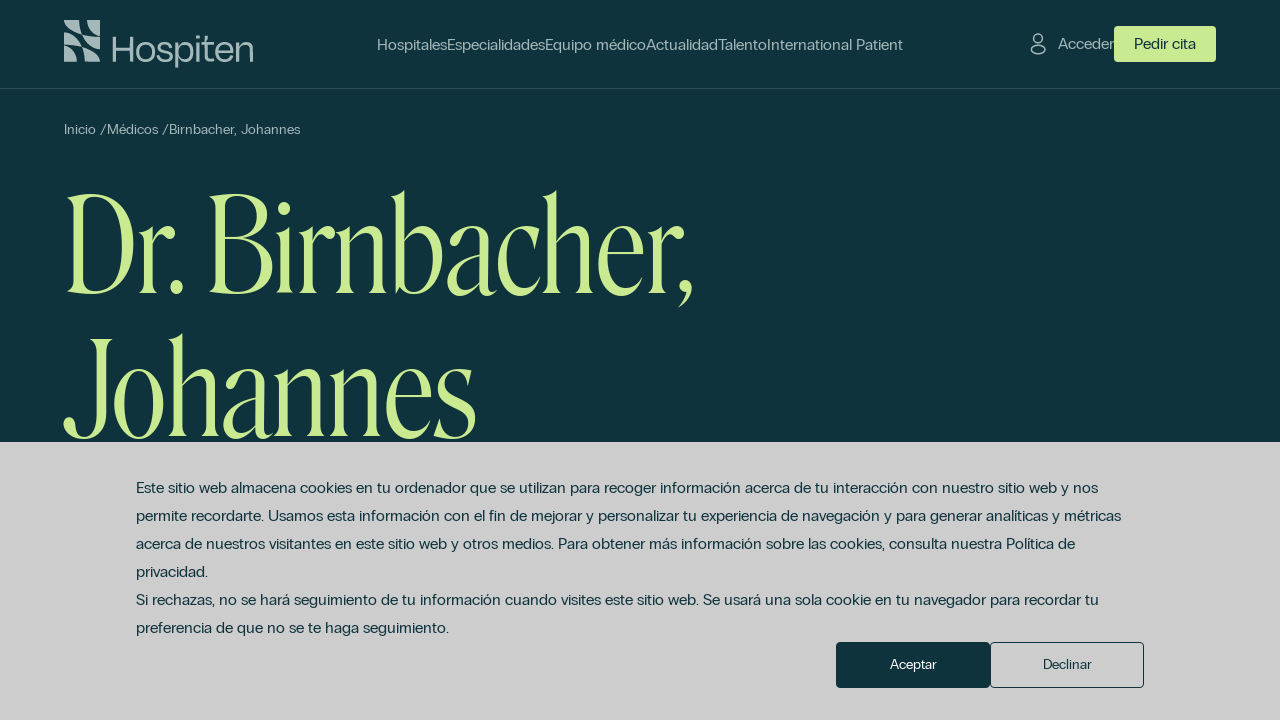

--- FILE ---
content_type: text/html; charset=UTF-8
request_url: https://hospiten.com/medicos/birnbacher-johannes
body_size: 5456
content:
<!doctype html><html lang="es"><head>
    <meta charset="utf-8">
    <meta http-equiv="X-UA-Compatible" content="IE=edge">
    <meta name="viewport" content="width=device-width, initial-scale=1.0">
    <meta name="description" content="Birnbacher, Johannes">

    <title>Birnbacher, Johannes</title>
    <link rel="shortcut icon" href="https://hospiten.com/hubfs/favicon2.png">

    
    
    
    

    
    
      
      
    

    
    <meta name="viewport" content="width=device-width, initial-scale=1">

    
    <meta property="og:description" content="Birnbacher, Johannes">
    <meta property="og:title" content="Birnbacher, Johannes">
    <meta name="twitter:description" content="Birnbacher, Johannes">
    <meta name="twitter:title" content="Birnbacher, Johannes">

    

    
    <style>
a.cta_button{-moz-box-sizing:content-box !important;-webkit-box-sizing:content-box !important;box-sizing:content-box !important;vertical-align:middle}.hs-breadcrumb-menu{list-style-type:none;margin:0px 0px 0px 0px;padding:0px 0px 0px 0px}.hs-breadcrumb-menu-item{float:left;padding:10px 0px 10px 10px}.hs-breadcrumb-menu-divider:before{content:'›';padding-left:10px}.hs-featured-image-link{border:0}.hs-featured-image{float:right;margin:0 0 20px 20px;max-width:50%}@media (max-width: 568px){.hs-featured-image{float:none;margin:0;width:100%;max-width:100%}}.hs-screen-reader-text{clip:rect(1px, 1px, 1px, 1px);height:1px;overflow:hidden;position:absolute !important;width:1px}
</style>

<link rel="stylesheet" href="https://hospiten.com/hubfs/hub_generated/template_assets/1/208317602040/1766146140965/template_statics.min.css">
<link rel="stylesheet" href="https://hospiten.com/hubfs/hub_generated/template_assets/1/208317572323/1766146139513/template_owl.carousel.min.css">
<link rel="stylesheet" href="">
<link class="hs-async-css" rel="preload" href="https://hospiten.com/hubfs/hub_generated/template_assets/1/208317606097/1766146140771/template_main.min.css" as="style" onload="this.onload=null;this.rel='stylesheet'">
<noscript><link rel="stylesheet" href="https://hospiten.com/hubfs/hub_generated/template_assets/1/208317606097/1766146140771/template_main.min.css"></noscript>
    <script type="application/ld+json">
{
  "mainEntityOfPage" : {
    "@type" : "WebPage",
    "@id" : "https://hospiten.com/medicos/birnbacher-johannes"
  },
  "author" : {
    "name" : "Hospiten",
    "url" : "https://hospiten.com/medicos/author/hospiten",
    "@type" : "Person"
  },
  "headline" : "Birnbacher, Johannes",
  "datePublished" : "1970-01-01T00:00:00.000Z",
  "dateModified" : "2025-05-22T09:53:26.724Z",
  "publisher" : {
    "logo" : {
      "@type" : "ImageObject"
    },
    "@type" : "Organization"
  },
  "@context" : "https://schema.org",
  "@type" : "BlogPosting",
  "image" : [ "https://145433572.fs1.hubspotusercontent-eu1.net/hubfs/145433572/medicos/Dr._Birnbacher%2C_Johannes.jpg" ]
}
</script>


    

<!-- Google Tag Manager -->
<script>(function(w,d,s,l,i){w[l]=w[l]||[];w[l].push({'gtm.start':
new Date().getTime(),event:'gtm.js'});var f=d.getElementsByTagName(s)[0],
j=d.createElement(s),dl=l!='dataLayer'?'&l='+l:'';j.async=true;j.src=
'https://www.googletagmanager.com/gtm.js?id='+i+dl;f.parentNode.insertBefore(j,f);
})(window,document,'script','dataLayer','GTM-W4HLM864');</script>
<!-- End Google Tag Manager -->
<meta property="og:image" content="https://hospiten.com/hubfs/medicos/Dr._Birnbacher%2c_Johannes.jpg">
<meta property="og:image:alt" content="Birnbacher, Johannes">
<meta name="twitter:image" content="https://hospiten.com/hubfs/medicos/Dr._Birnbacher%2c_Johannes.jpg">
<meta name="twitter:image:alt" content="Birnbacher, Johannes">

<meta property="og:url" content="https://hospiten.com/medicos/birnbacher-johannes">
<meta name="twitter:card" content="summary">

<link rel="canonical" href="https://hospiten.com/medicos/birnbacher-johannes">

<meta property="og:type" content="article">
<link rel="alternate" type="application/rss+xml" href="https://hospiten.com/medicos/rss.xml">
<meta name="twitter:domain" content="hospiten.com">
<script src="//platform.linkedin.com/in.js" type="text/javascript">
    lang: es_ES
</script>

<meta http-equiv="content-language" content="es">






  <meta name="generator" content="HubSpot"></head>
  <body class="  hs-content-id-230695032029 hs-blog-post hs-blog-id-208411700412 lang-es in-front">
    
  


    
  


    
      <div data-global-resource-path="themes/hospiten-group/templates/partials/global/header.html"><div class="border-l-hidrogen hidden"></div>
<div class="border-l-iris hidden"></div>
<div class="border-l-chalfie hidden"></div>
<div class="border-l-oxygen hidden"></div>
















<header class="global-header js-float-menu-parent bg-hidrogen mode-hidrogen">
  <div class="row-fluid-wrapper section">
    <div class="row-fluid main-holder">
      <div class="logo-span span5 xs:span6 lg:span2 xl:span3">
        <div class="logo-holder">
          <div id="hs_cos_wrapper_homeback-logo" class="hs_cos_wrapper hs_cos_wrapper_widget hs_cos_wrapper_type_module" style="" data-hs-cos-general-type="widget" data-hs-cos-type="module">



  
  
  
    
    <nav class="module logo-module no-gap is-in-front" role="logo" aria-description="Link to homepage" data-file="wrappers">
      <div class="row-fluid-wrapper module-wrapper">
        <div class="row-fluid module-row">
          
  <div class="span12">
    <span class="link-container">
      <a class="homeback-link" href="https://hospiten.com/" title="Hospiten">
        
  
    <figure class="macros-figure no-caption no-gap" data-file="basics">
      <script type="application/ld+json">
        {
          "@context": "https://schema.org",
          "@type": "ImageObject",
          "author": "hospiten.com",
          "contentUrl": "//145433572.fs1.hubspotusercontent-eu1.net/hubfs/145433572/raw_assets/public/themes/hospiten-group/assets/images/logos/hospiten-clear.svg",
          "description": "Hospiten",
          "name": "Hospiten"
        }
      </script>
      <img src="https://hospiten.com/hubfs/raw_assets/public/themes/hospiten-group/assets/images/logos/hospiten-clear.svg" width="209" height="74" loading="lazy" title="Hospiten" alt="Hospiten">
      
    </figure>
  

      </a>
    </span>
  </div>

  
        </div>
      </div>
    </nav>
  

</div>
        </div>
      </div>
      <div class="nav-holder span12 lg:span7 xl:span6 js-float-menu-target">
        <div class="float-menu-box header-mode-hidrogen bg-hidrogen border-l-hidrogen mode-hidrogen">
          <div class="close js-float-menu-trigger header-mode-hidrogen">
            <span class="bar top"></span>
            <span class="bar bottom"></span>
          </div>
          <div class="top-menu">
            
            
            
  
  
  
    <div class="macros-menu max-1-levels header-main" data-file="navigation">
      <ul class="menu-looper">
        
  
  
  <li class="menu-item menu-item-depth-1 menu-item-1-1 ">
    
    
      <!-- -->
      
      
      
      
      
      
  
    
    
  
    
    <a title="Hospitales" class="macros-link link- menu-link no-children unactive-branch unactive-node  link-hospitales belongs-to-header-main header-mode-hidrogen" href="https://hospiten.com/hospitales" hreflang="es" data-lang="es" data-file="basics">
      
        <span class="label">Hospitales</span>
      
    </a>
  

  

    
    
  </li>

  
  
  <li class="menu-item menu-item-depth-1 menu-item-1-2 ">
    
    
      <!-- -->
      
      
      
      
      
      
  
    
    
  
    
    <a title="Especialidades" class="macros-link link- menu-link no-children unactive-branch unactive-node  link-especialidades belongs-to-header-main header-mode-hidrogen" href="https://hospiten.com/especialidades" hreflang="es" data-lang="es" data-file="basics">
      
        <span class="label">Especialidades</span>
      
    </a>
  

  

    
    
  </li>

  
  
  <li class="menu-item menu-item-depth-1 menu-item-1-3 ">
    
    
      <!-- -->
      
      
      
      
      
      
  
    
    
  
    
    <a title="Equipo médico" class="macros-link link- menu-link no-children unactive-branch unactive-node  link-equipo-medico belongs-to-header-main header-mode-hidrogen" href="https://hospiten.com/medicos" hreflang="es" data-lang="es" data-file="basics">
      
        <span class="label">Equipo médico</span>
      
    </a>
  

  

    
    
  </li>

  
  
  <li class="menu-item menu-item-depth-1 menu-item-1-4 ">
    
    
      <!-- -->
      
      
      
      
      
      
  
    
    
  
    
    <a title="Actualidad" class="macros-link link- menu-link no-children unactive-branch unactive-node  link-actualidad belongs-to-header-main header-mode-hidrogen" href="https://hospiten.com/actualidad" hreflang="es" data-lang="es" data-file="basics">
      
        <span class="label">Actualidad</span>
      
    </a>
  

  

    
    
  </li>

  
  
  <li class="menu-item menu-item-depth-1 menu-item-1-5 ">
    
    
      <!-- -->
      
      
      
      
      
      
  
    
    
  
    
    <a title="Talento" class="macros-link link- menu-link no-children unactive-branch unactive-node  link-talento belongs-to-header-main header-mode-hidrogen" href="https://hospiten.com/talento" hreflang="es" data-lang="es" data-file="basics">
      
        <span class="label">Talento</span>
      
    </a>
  

  

    
    
  </li>

  
  
  <li class="menu-item menu-item-depth-1 menu-item-1-6 ">
    
    
      <!-- -->
      
      
      
      
      
      
  
    
    
  
    
    <a title="International Patient" class="macros-link link- menu-link no-children unactive-branch unactive-node  link-international-patient belongs-to-header-main header-mode-hidrogen" href="https://hospiten.com/en/international-patient" hreflang="es" data-lang="es" data-file="basics">
      
        <span class="label">International Patient</span>
      
    </a>
  

  

    
    
  </li>

  

      </ul>
    </div>
  

          </div>
          <div class="bottom-menu">
            <div class="bottom-menu-item item-menu">
              
  
  
  
    <div class="macros-menu max-1-levels header-mobile" data-file="navigation">
      <ul class="menu-looper">
        
  
  
  <li class="menu-item menu-item-depth-1 menu-item-1-1 ">
    
    
      <!-- -->
      
      
      
      
      
      
  
    
    
  
    
    <a title="Sobre Hospiten" class="macros-link link- menu-link no-children unactive-branch unactive-node  link-sobre-hospiten belongs-to-header-mobile header-mode-hidrogen" href="https://hospiten.com/sobre-hospiten/quienes-somos" hreflang="es" data-lang="es" data-file="basics">
      
        <span class="label">Sobre Hospiten</span>
      
    </a>
  

  

    
    
  </li>

  
  
  <li class="menu-item menu-item-depth-1 menu-item-1-2 ">
    
    
      <!-- -->
      
      
      
      
      
      
  
    
    
  
    
    <a title="Contacto" class="macros-link link- menu-link no-children unactive-branch unactive-node  link-contacto belongs-to-header-mobile header-mode-hidrogen" href="https://hospiten.com/contactar" hreflang="es" data-lang="es" data-file="basics">
      
        <span class="label">Contacto</span>
      
    </a>
  

  

    
    
  </li>

  
  
  <li class="menu-item menu-item-depth-1 menu-item-1-3 ">
    
    
      <!-- -->
      
      
      
      
      
      
  
    
    
  
    
    <a title="Pago online" class="macros-link link- menu-link no-children unactive-branch unactive-node  link-pago-online belongs-to-header-mobile header-mode-hidrogen" href="https://hospiten.com/pago-online" hreflang="es" data-lang="es" data-file="basics">
      
        <span class="label">Pago online</span>
      
    </a>
  

  

    
    
  </li>

  

      </ul>
    </div>
  

            </div>
            <div class="bottom-menu-item item-lang-switcher">
              
  
    
    <div class="macros-lang-switcher header-mode-hidrogen" data-file="navigation">
      <div class="select-holder">
        <select class="js-lang-switcher">
          <option value="https://hospiten.com/medicos/birnbacher-johannes
" selected disabled>
            Español
          </option>
          <option value="https://hospiten.com/en/doctors/birnbacher-johannes
">
            Inglés
          </option>
        </select>
      </div>
    </div>
  

            </div>
            <div class="bottom-menu-item item-appointment">
              
  
    
    <a title="Pedir cita" class="macros-link link-external linkbutton buttonxl header-mode-hidrogen" href="https://hospiten.com/pedir-cita" hreflang="es" data-lang="es" data-file="basics">
      
        <span class="label">Pedir cita</span>
      
    </a>
  

            </div>
          </div>
        </div>
      </div>
      <div class="add-links-holder span7 xs:span6 lg:span3">
        <div class="add-links-box">
          <div class="add-link-item item-link item-link-login">
            
  
    
    <a title="Acceder" class="macros-link link-external linkbutton login header-mode-hidrogen" href="https://calm-plant-05b0b8b03.6.azurestaticapps.net" hreflang="es" data-lang="es" target="_blank" rel="nofollow noopener" data-file="basics">
      
        <span class="label">Acceder</span>
      
    </a>
  

          </div>
          <div class="add-link-item item-link item-link-appointment">
            
  
    
    <a title="Pedir cita" class="macros-link link-external linkbutton appointment header-mode-hidrogen" href="https://hospiten.com/pedir-cita" hreflang="es" data-lang="es" data-file="basics">
      
        <span class="label">Pedir cita</span>
      
    </a>
  

          </div>
          <div class="add-link-item item-trigger">
            <div class="trigger js-float-menu-trigger header-mode-hidrogen">
              <span class="bar top"></span>
              <span class="bar mid"></span>
              <span class="bar bottom"></span>
            </div>
          </div>
        </div>
      </div>
    </div>
  </div>
</header></div>
    

    
  <header class="doctor-detail doctor-detail-hero">
    <div class="section-hero relative">
      

















<div id="hs_cos_wrapper_doctor-detail-hero" class="hs_cos_wrapper hs_cos_wrapper_widget hs_cos_wrapper_type_module" style="" data-hs-cos-general-type="widget" data-hs-cos-type="module">











  
  
    
    <article class="module page-header-module bg-hidrogen header-mode-hidrogen cnt-mode-doctor regular is-in-front" role="article" data-file="wrappers">
      <div class="row-fluid-wrapper module-wrapper">
        <div class="row-fluid module-row">
          
  
    <div class="span12 breadcrumbs-bar">
      <div class="breadcrumbs-holder">
  <nav class="macros-breadcrumbs header-mode-hidrogen" aria-label="navigation">
    <ol>
      
  <li class="breadcrumb-item">
    
    <a href="https://hospiten.com/">
      Inicio
    </a>
    
  <span class="breadcrumb-divider">/</span>

  </li>

      
  
    <li class="breadcrumb-item">
      <a href="/medicos">
        Médicos
      </a>
      
  <span class="breadcrumb-divider">/</span>

    </li>
  

      
  <li class="breadcrumb-item active" aria-current="page">
    <a href="/medicos/birnbacher-johannes">
      Birnbacher, Johannes
    </a>
  </li>

      
  

      
  

      
  

    </ol>
  </nav>
</div>
    </div>
  
  <div class="span12 title-bar">
    <div class="title-holder">
      <div class="title-mobile">
        <span class="main-title">
  
    
    <h1 class="macros-title level-1 header-title header-mode-hidrogen" data-file="basics">
      Dr. Birnbacher, Johannes 
    </h1>
  
</span>
        
      </div>
      <div class="title-desktop">
        <span class="main-title">
  
    
    <h1 class="macros-title level-1 header-title header-mode-hidrogen" data-file="basics">
      Dr. Birnbacher, Johannes
    </h1>
  
</span>
        <span class="main-title">
  
</span>
        
      </div>
    </div>
  </div>
  
  
    <div class="span12 bottom-bar">
      <div class="bottom-wrapper">
        
          <div class="subtitle-holder">
  
    <div class="macros-wysiwyg page-header header-mode-hidrogen" data-file="basics">
      <p>Anestesiología, Reanimación y Tratamiento del Dolor<br>Hospital Universitario Hospiten Bellevue</p>
    </div>
  
</div>
        
        
          <div class="cta-holder">
  
    
    <a title="Pedir cita" class="macros-link link-external btn size-s header-mode-hidrogen" href="https://hospiten.com/pedir-cita?ref_th=doctor&amp;ref_id=230682129594" hreflang="es" data-lang="es" data-file="basics">
      
        <span class="label">Pedir cita</span>
      
    </a>
  
</div>
        
      </div>
    </div>
  
  
        </div>
      </div>
    </article>
  

</div>


  

    </div>
  </header>


    <main>
      
  <article class="doctor-detail doctor-detail-body">
    <section class="section-bio">
      





<div id="hs_cos_wrapper_doctor-detail-bio" class="hs_cos_wrapper hs_cos_wrapper_widget hs_cos_wrapper_type_module" style="" data-hs-cos-general-type="widget" data-hs-cos-type="module">




  



  
  
    
      <!--  Module/timeline IS INVALID / INCOMPLETE -->
    
  

</div>
    </section>
    <section class="section-milestones">
      



<div id="hs_cos_wrapper_doctor-detail-milestones" class="hs_cos_wrapper hs_cos_wrapper_widget hs_cos_wrapper_type_module" style="" data-hs-cos-general-type="widget" data-hs-cos-type="module">


  
  
    
      <!--  Module/doctor-milestones IS INVALID / INCOMPLETE -->
    
  

</div>
    </section>
    <section class="section-doctors relative">
      



<div id="hs_cos_wrapper_hospital-doctor-doctors" class="hs_cos_wrapper hs_cos_wrapper_widget hs_cos_wrapper_type_module" style="" data-hs-cos-general-type="widget" data-hs-cos-type="module">




  
  
    
      <!--  Module/doctors-slider IS INVALID / INCOMPLETE -->
    
  

</div>


  

    </section>
    
  
  
  
  <div class="macros-spacer  size-big bar-no-bar in-front regular" data-file="basics">
    <div class="space">
      
    </div>
  </div>

  </article>

    </main>

    
    

    
      <div data-global-resource-path="themes/hospiten-group/templates/partials/global/footer.html">



















<footer class="global-footer">
  <div class="row-fluid-wrapper section">
    <div class="row-fluid top-bar">
      <div class="span12 lg:span5">
        <div class="logo-holder">
          <div id="hs_cos_wrapper_homeback-logo" class="hs_cos_wrapper hs_cos_wrapper_widget hs_cos_wrapper_type_module" style="" data-hs-cos-general-type="widget" data-hs-cos-type="module">



  
  
  
    
    <nav class="module logo-module no-gap is-in-front" role="logo" aria-description="Link to homepage" data-file="wrappers">
      <div class="row-fluid-wrapper module-wrapper">
        <div class="row-fluid module-row">
          
  <div class="span12">
    <span class="link-container">
      <a class="homeback-link" href="https://hospiten.com/" title="Hospiten">
        
  
    <figure class="macros-figure no-caption no-gap" data-file="basics">
      <script type="application/ld+json">
        {
          "@context": "https://schema.org",
          "@type": "ImageObject",
          "author": "hospiten.com",
          "contentUrl": "//145433572.fs1.hubspotusercontent-eu1.net/hubfs/145433572/raw_assets/public/themes/hospiten-group/assets/images/logos/hospiten.svg",
          "description": "Hospiten",
          "name": "Hospiten"
        }
      </script>
      <img src="https://hospiten.com/hubfs/raw_assets/public/themes/hospiten-group/assets/images/logos/hospiten.svg" width="356" height="124" loading="lazy" title="Hospiten" alt="Hospiten">
      
    </figure>
  

      </a>
    </span>
  </div>

  
        </div>
      </div>
    </nav>
  

</div>
        </div>
        <div class="tagline-holder">
          
  
    <div class="macros-wysiwyg mid" data-file="basics">
      <p>Somos una red hospitalaria comprometidos con ofrecerte un servicio de atención sanitaria de primer nivel.</p>
    </div>
  

        </div>
      </div>
      <div class="nav-holder span6 xs:span6 md:span4 lg:span2">
        <div class="item-holder hospiten-holder">
          <div class="title-holder">
            
  
    
    <h4 class="macros-title level-4 menu-title" data-file="basics">
      Hospiten
    </h4>
  

          </div>
          <div class="menu-holder">
            
  
  
  
    <div class="macros-menu max-1-levels footer-menu" data-file="navigation">
      <ul class="menu-looper">
        
  
  
  <li class="menu-item menu-item-depth-1 menu-item-1-1 ">
    
    
      <!-- -->
      
      
      
      
      
      
  
    
    
  
    
    <a title="Sobre Hospiten" class="macros-link link- menu-link no-children unactive-branch unactive-node  link-sobre-hospiten belongs-to-footer-menu " href="https://hospiten.com/sobre-hospiten/quienes-somos" hreflang="es" data-lang="es" data-file="basics">
      
        <span class="label">Sobre Hospiten</span>
      
    </a>
  

  

    
    
  </li>

  
  
  <li class="menu-item menu-item-depth-1 menu-item-1-2 ">
    
    
      <!-- -->
      
      
      
      
      
      
  
    
    
  
    
    <a title="Portal de Talento" class="macros-link link- menu-link no-children unactive-branch unactive-node  link-portal-de-talento belongs-to-footer-menu " href="https://hospiten.com/talento" hreflang="es" data-lang="es" data-file="basics">
      
        <span class="label">Portal de Talento</span>
      
    </a>
  

  

    
    
  </li>

  
  
  <li class="menu-item menu-item-depth-1 menu-item-1-3 ">
    
    
      <!-- -->
      
      
      
      
      
      
  
    
    
  
    
    <a title="Actualidad" class="macros-link link- menu-link no-children unactive-branch unactive-node  link-actualidad belongs-to-footer-menu " href="https://hospiten.com/actualidad" hreflang="es" data-lang="es" data-file="basics">
      
        <span class="label">Actualidad</span>
      
    </a>
  

  

    
    
  </li>

  
  
  <li class="menu-item menu-item-depth-1 menu-item-1-4 ">
    
    
      <!-- -->
      
      
      
      
      
      
  
    
    
  
    
    <a title="International Patient" class="macros-link link- menu-link no-children unactive-branch unactive-node  link-international-patient belongs-to-footer-menu " href="https://hospiten.com/en/international-patient" hreflang="es" data-lang="es" data-file="basics">
      
        <span class="label">International Patient</span>
      
    </a>
  

  

    
    
  </li>

  

      </ul>
    </div>
  

          </div>
        </div>
      </div>
      <div class="nav-holder span6 xs:span6 md:span4 lg:span2">
        <div class="item-holder services-holder">
          <div class="title-holder">
            
  
    
    <h4 class="macros-title level-4 menu-title" data-file="basics">
      Servicios
    </h4>
  

          </div>
          <div class="menu-holder">
            
  
  
  
    <div class="macros-menu max-1-levels footer-menu" data-file="navigation">
      <ul class="menu-looper">
        
  
  
  <li class="menu-item menu-item-depth-1 menu-item-1-1 ">
    
    
      <!-- -->
      
      
      
      
      
      
  
    
    
  
    
    <a title="Hospitales" class="macros-link link- menu-link no-children unactive-branch unactive-node  link-hospitales belongs-to-footer-menu " href="https://hospiten.com/hospitales" hreflang="es" data-lang="es" data-file="basics">
      
        <span class="label">Hospitales</span>
      
    </a>
  

  

    
    
  </li>

  
  
  <li class="menu-item menu-item-depth-1 menu-item-1-2 ">
    
    
      <!-- -->
      
      
      
      
      
      
  
    
    
  
    
    <a title="Equipo médico" class="macros-link link- menu-link no-children unactive-branch unactive-node  link-equipo-medico belongs-to-footer-menu " href="https://hospiten.com/medicos" hreflang="es" data-lang="es" data-file="basics">
      
        <span class="label">Equipo médico</span>
      
    </a>
  

  

    
    
  </li>

  
  
  <li class="menu-item menu-item-depth-1 menu-item-1-3 ">
    
    
      <!-- -->
      
      
      
      
      
      
  
    
    
  
    
    <a title="Especialidades" class="macros-link link- menu-link no-children unactive-branch unactive-node  link-especialidades belongs-to-footer-menu " href="https://hospiten.com/especialidades" hreflang="es" data-lang="es" data-file="basics">
      
        <span class="label">Especialidades</span>
      
    </a>
  

  

    
    
  </li>

  
  
  <li class="menu-item menu-item-depth-1 menu-item-1-4 ">
    
    
      <!-- -->
      
      
      
      
      
      
  
    
    
  
    
    <a title="Canal ético" class="macros-link link- menu-link no-children unactive-branch unactive-node  link-canal-etico belongs-to-footer-menu " href="https://hospiten.integrityline.com/?lang=es" hreflang="es" data-lang="es" target="_blank" data-file="basics">
      
        <span class="label">Canal ético</span>
      
    </a>
  

  

    
    
  </li>

  
  
  <li class="menu-item menu-item-depth-1 menu-item-1-5 ">
    
    
      <!-- -->
      
      
      
      
      
      
  
    
    
  
    
    <a title="Pago online" class="macros-link link- menu-link no-children unactive-branch unactive-node  link-pago-online belongs-to-footer-menu " href="https://pagos.hospiten.com/" hreflang="es" data-lang="es" data-file="basics">
      
        <span class="label">Pago online</span>
      
    </a>
  

  

    
    
  </li>

  

      </ul>
    </div>
  

          </div>
        </div>
      </div>
      <div class="nav-holder span6 xs:span6 md:span4 lg:span2">
        <div class="item-holder contact-holder">
          <div class="title-holder">
            
  
    
    <h4 class="macros-title level-4 menu-title" data-file="basics">
      Contacto
    </h4>
  

          </div>
          <div class="menu-holder">
            
  
  
  
    <div class="macros-menu max-1-levels footer-menu" data-file="navigation">
      <ul class="menu-looper">
        
  
  
  <li class="menu-item menu-item-depth-1 menu-item-1-1 ">
    
    
      <!-- -->
      
      
      
      
      
      
  
    
    
  
    
    <a title="Contactar" class="macros-link link- menu-link no-children unactive-branch unactive-node  link-contactar belongs-to-footer-menu " href="https://hospiten.com/contactar" hreflang="es" data-lang="es" data-file="basics">
      
        <span class="label">Contactar</span>
      
    </a>
  

  

    
    
  </li>

  
  
  <li class="menu-item menu-item-depth-1 menu-item-1-2 ">
    
    
      <!-- -->
      
      
      
      
      
      
  
    
    
  
    
    <a title="Oficina +34 922 626 240" class="macros-link link- menu-link no-children unactive-branch unactive-node  link-oficina-34-922-626-240 belongs-to-footer-menu " href="tel:0034922626240" hreflang="es" data-lang="es" data-file="basics">
      
        <span class="label">Oficina +34 922 626 240</span>
      
    </a>
  

  

    
    
  </li>

  
  
  <li class="menu-item menu-item-depth-1 menu-item-1-3 ">
    
    
      <!-- -->
      
      
      
      
      
      
  
    
    
  
    
    <a title="Pedir cita" class="macros-link link- menu-link no-children unactive-branch unactive-node  link-pedir-cita belongs-to-footer-menu " href="https://hospiten.com/pedir-cita" hreflang="es" data-lang="es" data-file="basics">
      
        <span class="label">Pedir cita</span>
      
    </a>
  

  

    
    
  </li>

  
  
  <li class="menu-item menu-item-depth-1 menu-item-1-4 ">
    
    
      <!-- -->
      
      
      
      
      
      
  
    
    
  
    
    <a title="hospiten@hospiten.com" class="macros-link link- menu-link no-children unactive-branch unactive-node  link-hospitenhospitencom belongs-to-footer-menu " href="mailto:hospiten@hospiten.com" hreflang="es" data-lang="es" data-file="basics">
      
        <span class="label">hospiten@hospiten.com</span>
      
    </a>
  

  

    
    
  </li>

  

      </ul>
    </div>
  

          </div>
        </div>
      </div>
    </div>

    <div class="row-fluid bottom-bar">
      <div class="span3 md:span2 lg:span5 partners-span">
        <div id="hs_cos_wrapper_footer-certificates-loop" class="hs_cos_wrapper hs_cos_wrapper_widget hs_cos_wrapper_type_module" style="" data-hs-cos-general-type="widget" data-hs-cos-type="module">

  
  
    
    <article class="module certificates-module no-gap is-in-front" role="article" data-file="wrappers">
      <div class="row-fluid-wrapper module-wrapper">
        <div class="row-fluid module-row">
          
  <div class="span12">
    <ul class="certificates-loop">
      
      <li class="each-certificate">
        <span class="item">
  
    <figure class="macros-figure no-caption no-gap" data-file="basics">
      <script type="application/ld+json">
        {
          "@context": "https://schema.org",
          "@type": "ImageObject",
          "author": "hospiten.com",
          "contentUrl": "https://145433572.fs1.hubspotusercontent-eu1.net/hubfs/145433572/logos/efqm.svg",
          "description": "EFQM",
          "name": "EFQM"
        }
      </script>
      <img src="https://hospiten.com/hubfs/logos/efqm.svg" width="45" height="38" loading="lazy" title="EFQM" alt="EFQM">
      
    </figure>
  
</span>
      </li>
      
      <li class="each-certificate">
        <span class="item">
  
    <figure class="macros-figure no-caption no-gap" data-file="basics">
      <script type="application/ld+json">
        {
          "@context": "https://schema.org",
          "@type": "ImageObject",
          "author": "hospiten.com",
          "contentUrl": "https://145433572.fs1.hubspotusercontent-eu1.net/hubfs/145433572/logos/idis.svg",
          "description": "IDIS - Instituto para el desarrollo e integraci\u00F3n de la sanidad",
          "name": "IDIS - Instituto para el desarrollo e integraci\u00F3n de la sanidad"
        }
      </script>
      <img src="https://hospiten.com/hubfs/logos/idis.svg" width="45" height="38" loading="lazy" title="IDIS - Instituto para el desarrollo e integración de la sanidad" alt="IDIS - Instituto para el desarrollo e integración de la sanidad">
      
    </figure>
  
</span>
      </li>
      
      <li class="each-certificate">
        <span class="item">
  
    <figure class="macros-figure no-caption no-gap" data-file="basics">
      <script type="application/ld+json">
        {
          "@context": "https://schema.org",
          "@type": "ImageObject",
          "author": "hospiten.com",
          "contentUrl": "https://145433572.fs1.hubspotusercontent-eu1.net/hubfs/145433572/logos/aenor-calidad.svg",
          "description": "Certificaci\u00F3n AENOR - Gesti\u00F3n de calidad",
          "name": "Certificaci\u00F3n AENOR - Gesti\u00F3n de calidad"
        }
      </script>
      <img src="https://hospiten.com/hubfs/logos/aenor-calidad.svg" width="45" height="38" loading="lazy" title="Certificación AENOR - Gestión de calidad" alt="Certificación AENOR - Gestión de calidad">
      
    </figure>
  
</span>
      </li>
      
      <li class="each-certificate">
        <span class="item">
  
    <figure class="macros-figure no-caption no-gap" data-file="basics">
      <script type="application/ld+json">
        {
          "@context": "https://schema.org",
          "@type": "ImageObject",
          "author": "hospiten.com",
          "contentUrl": "https://145433572.fs1.hubspotusercontent-eu1.net/hubfs/145433572/logos/aenor-ambiental.svg",
          "description": "Certificaci\u00F3n AENOR - Gesti\u00F3n ambiental",
          "name": "Certificaci\u00F3n AENOR - Gesti\u00F3n ambiental"
        }
      </script>
      <img src="https://hospiten.com/hubfs/logos/aenor-ambiental.svg" width="45" height="38" loading="lazy" title="Certificación AENOR - Gestión ambiental" alt="Certificación AENOR - Gestión ambiental">
      
    </figure>
  
</span>
      </li>
      
      <li class="each-certificate">
        <span class="item">
  
    <figure class="macros-figure no-caption no-gap" data-file="basics">
      <script type="application/ld+json">
        {
          "@context": "https://schema.org",
          "@type": "ImageObject",
          "author": "hospiten.com",
          "contentUrl": "https://145433572.fs1.hubspotusercontent-eu1.net/hubfs/145433572/logos/iqnet.svg",
          "description": "Certificaci\u00F3n IQNET",
          "name": "Certificaci\u00F3n IQNET"
        }
      </script>
      <img src="https://hospiten.com/hubfs/logos/iqnet.svg" width="47" height="48" loading="lazy" title="Certificación IQNET" alt="Certificación IQNET">
      
    </figure>
  
</span>
      </li>
      
    </ul>
  </div>
  
        </div>
      </div>
    </article>
  

</div>
      </div>
      <div class="span9 md:span10 lg:span7 actions-span">
        <div class="actions-wrapper">
          <div class="nav-holder lang-nav-holder">
            <div class="lang-switcher-holder">
              
  
    
    <div class="macros-lang-switcher regular" data-file="navigation">
      <div class="select-holder">
        <select class="js-lang-switcher">
          <option value="https://hospiten.com/medicos/birnbacher-johannes
" selected disabled>
            Español
          </option>
          <option value="https://hospiten.com/en/doctors/birnbacher-johannes
">
            Inglés
          </option>
        </select>
      </div>
    </div>
  

            </div>
          </div>
          <div class="nav-holder legals-nav-holder">
            <div class="item-holder legals-holder">
              
  
  
  
    <div class="macros-menu max-1-levels footer-legals" data-file="navigation">
      <ul class="menu-looper">
        
  
  
  <li class="menu-item menu-item-depth-1 menu-item-1-1 ">
    
    
      <!-- -->
      
      
      
      
      
      
  
    
    
  
    
    <a title="Aviso legal" class="macros-link link- menu-link no-children unactive-branch unactive-node  link-aviso-legal belongs-to-footer-legals " href="https://hospiten.com/aviso-legal" hreflang="es" data-lang="es" data-file="basics">
      
        <span class="label">Aviso legal</span>
      
    </a>
  

  

    
    
  </li>

  
  
  <li class="menu-item menu-item-depth-1 menu-item-1-2 ">
    
    
      <!-- -->
      
      
      
      
      
      
  
    
    
  
    
    <a title="Política de privacidad y protección de datos" class="macros-link link- menu-link no-children unactive-branch unactive-node  link-politica-de-privacidad-y-proteccion-de-datos belongs-to-footer-legals " href="https://hospiten.com/politica-de-privacidad-y-proteccion-de-datos" hreflang="es" data-lang="es" data-file="basics">
      
        <span class="label">Política de privacidad y protección de datos</span>
      
    </a>
  

  

    
    
  </li>

  
  
  <li class="menu-item menu-item-depth-1 menu-item-1-3 ">
    
    
      <!-- -->
      
      
      
      
      
      
  
    
    
  
    
    <a title="Política del canal ético (PDF)" class="macros-link link- menu-link no-children unactive-branch unactive-node  link-politica-del-canal-etico-pdf belongs-to-footer-legals " href="https://hospiten.com/hubfs/pdf/hospiten-politica-canal-etico.pdf" hreflang="es" data-lang="es" data-file="basics">
      
        <span class="label">Política del canal ético (PDF)</span>
      
    </a>
  

  

    
    
  </li>

  
  
  <li class="menu-item menu-item-depth-1 menu-item-1-4 ">
    
    
      <!-- -->
      
      
      
      
      
      
  
    
    
  
    
    <a title="Uso de cookies" class="macros-link link- menu-link no-children unactive-branch unactive-node  link-uso-de-cookies belongs-to-footer-legals " href="https://hospiten.com/uso-de-cookies" hreflang="es" data-lang="es" data-file="basics">
      
        <span class="label">Uso de cookies</span>
      
    </a>
  

  

    
    
  </li>

  
  
  <li class="menu-item menu-item-depth-1 menu-item-1-5 ">
    
    
      <!-- -->
      
      
      
      
      
      
  
    
    
  
    
    <a title="Política de compliance penal (PDF)" class="macros-link link- menu-link no-children unactive-branch unactive-node  link-politica-de-compliance-penal-pdf belongs-to-footer-legals " href="https://hospiten.com/hubfs/pdf/hospiten-politica-compliance-penal.pdf" hreflang="es" data-lang="es" data-file="basics">
      
        <span class="label">Política de compliance penal (PDF)</span>
      
    </a>
  

  

    
    
  </li>

  

      </ul>
    </div>
  

            </div>
          </div>
          <div class="nav-holder rrss-nav-holder">
            <div class="item-holder rrss-holder">
              
  
  
  
    <div class="macros-menu max-1-levels footer-rrss" data-file="navigation">
      <ul class="menu-looper">
        
  
  
  <li class="menu-item menu-item-depth-1 menu-item-1-1 ">
    
    
      <!-- -->
      
      
      
      
      
      
  
    
    
  
    
    <a title="facebook" class="macros-link link- menu-link no-children unactive-branch unactive-node  link-facebook belongs-to-footer-rrss " href="https://www.facebook.com/hospiten" hreflang="es" data-lang="es" data-file="basics">
      
        <span class="label">facebook</span>
      
    </a>
  

  

    
    
  </li>

  
  
  <li class="menu-item menu-item-depth-1 menu-item-1-2 ">
    
    
      <!-- -->
      
      
      
      
      
      
  
    
    
  
    
    <a title="instagram" class="macros-link link- menu-link no-children unactive-branch unactive-node  link-instagram belongs-to-footer-rrss " href="https://www.instagram.com/hospiten" hreflang="es" data-lang="es" data-file="basics">
      
        <span class="label">instagram</span>
      
    </a>
  

  

    
    
  </li>

  
  
  <li class="menu-item menu-item-depth-1 menu-item-1-3 ">
    
    
      <!-- -->
      
      
      
      
      
      
  
    
    
  
    
    <a title="x" class="macros-link link- menu-link no-children unactive-branch unactive-node  link-x belongs-to-footer-rrss " href="https://twitter.com/hospiten" hreflang="es" data-lang="es" data-file="basics">
      
        <span class="label">x</span>
      
    </a>
  

  

    
    
  </li>

  
  
  <li class="menu-item menu-item-depth-1 menu-item-1-4 ">
    
    
      <!-- -->
      
      
      
      
      
      
  
    
    
  
    
    <a title="linkedin" class="macros-link link- menu-link no-children unactive-branch unactive-node  link-linkedin belongs-to-footer-rrss " href="https://www.linkedin.com/company/hospiten" hreflang="es" data-lang="es" data-file="basics">
      
        <span class="label">linkedin</span>
      
    </a>
  

  

    
    
  </li>

  

      </ul>
    </div>
  

            </div>
          </div>
        </div>
      </div>
    </div>
  </div>
</footer></div>
    

    
    
    
    
    
    <script src="/hs/hsstatic/jquery-libs/static-1.4/jquery/jquery-1.11.2.js"></script>
<script>hsjQuery = window['jQuery'];</script>
<!-- HubSpot performance collection script -->
<script defer src="/hs/hsstatic/content-cwv-embed/static-1.1293/embed.js"></script>
<script src=""></script>
<script defer src="https://hospiten.com/hubfs/hub_generated/template_assets/1/208317603030/1766146140610/template_main.min.js"></script>
<script>
var hsVars = hsVars || {}; hsVars['language'] = 'es';
</script>

<script src="/hs/hsstatic/cos-i18n/static-1.53/bundles/project.js"></script>

<!-- Start of HubSpot Analytics Code -->
<script type="text/javascript">
var _hsq = _hsq || [];
_hsq.push(["setContentType", "blog-post"]);
_hsq.push(["setCanonicalUrl", "https:\/\/hospiten.com\/medicos\/birnbacher-johannes"]);
_hsq.push(["setPageId", "230695032029"]);
_hsq.push(["setContentMetadata", {
    "contentPageId": 230695032029,
    "legacyPageId": "230695032029",
    "contentFolderId": null,
    "contentGroupId": 208411700412,
    "abTestId": null,
    "languageVariantId": 230695032029,
    "languageCode": "es",
    
    
}]);
</script>

<script type="text/javascript" id="hs-script-loader" async defer src="/hs/scriptloader/145433572.js"></script>
<!-- End of HubSpot Analytics Code -->


<script type="text/javascript">
var hsVars = {
    render_id: "eb4f2eeb-1621-4cf1-8b72-4dd05d9eb3a8",
    ticks: 1766593195074,
    page_id: 230695032029,
    
    content_group_id: 208411700412,
    portal_id: 145433572,
    app_hs_base_url: "https://app-eu1.hubspot.com",
    cp_hs_base_url: "https://cp-eu1.hubspot.com",
    language: "es",
    analytics_page_type: "blog-post",
    scp_content_type: "",
    
    analytics_page_id: "230695032029",
    category_id: 3,
    folder_id: 0,
    is_hubspot_user: false
}
</script>


<script defer src="/hs/hsstatic/HubspotToolsMenu/static-1.432/js/index.js"></script>



<div id="fb-root"></div>
  <script>(function(d, s, id) {
  var js, fjs = d.getElementsByTagName(s)[0];
  if (d.getElementById(id)) return;
  js = d.createElement(s); js.id = id;
  js.src = "//connect.facebook.net/es_ES/sdk.js#xfbml=1&version=v3.0";
  fjs.parentNode.insertBefore(js, fjs);
 }(document, 'script', 'facebook-jssdk'));</script> <script>!function(d,s,id){var js,fjs=d.getElementsByTagName(s)[0];if(!d.getElementById(id)){js=d.createElement(s);js.id=id;js.src="https://platform.twitter.com/widgets.js";fjs.parentNode.insertBefore(js,fjs);}}(document,"script","twitter-wjs");</script>
 


  
</body></html>

--- FILE ---
content_type: text/css
request_url: https://hospiten.com/hubfs/hub_generated/template_assets/1/208317602040/1766146140965/template_statics.min.css
body_size: 155
content:
:root{--icon-right-arrow:url(https://145433572.fs1.hubspotusercontent-eu1.net/hubfs/145433572/raw_assets/public/themes/hospiten-group/assets/images/icons/right-arrow.svg);--icon-user:url(https://145433572.fs1.hubspotusercontent-eu1.net/hubfs/145433572/raw_assets/public/themes/hospiten-group/assets/images/icons/user.svg);--icon-user-clear:url(https://145433572.fs1.hubspotusercontent-eu1.net/hubfs/145433572/raw_assets/public/themes/hospiten-group/assets/images/icons/user-clear.svg);--icon-user-alt:url(https://145433572.fs1.hubspotusercontent-eu1.net/hubfs/145433572/raw_assets/public/themes/hospiten-group/assets/images/icons/user-alt.svg);--icon-user-alt-clear:url(https://145433572.fs1.hubspotusercontent-eu1.net/hubfs/145433572/raw_assets/public/themes/hospiten-group/assets/images/icons/user-alt-clear.svg);--icon-calendar:url(https://145433572.fs1.hubspotusercontent-eu1.net/hubfs/145433572/raw_assets/public/themes/hospiten-group/assets/images/icons/calendar.svg);--icon-calendar-revert:url(https://145433572.fs1.hubspotusercontent-eu1.net/hubfs/145433572/raw_assets/public/themes/hospiten-group/assets/images/icons/calendar-revert.svg);--icon-chevron-down:url(https://145433572.fs1.hubspotusercontent-eu1.net/hubfs/145433572/raw_assets/public/themes/hospiten-group/assets/images/icons/chevron-down.svg);--icon-chevron-down-clear:url(https://145433572.fs1.hubspotusercontent-eu1.net/hubfs/145433572/raw_assets/public/themes/hospiten-group/assets/images/icons/chevron-down-clear.svg);--icon-chevron-left:url(https://145433572.fs1.hubspotusercontent-eu1.net/hubfs/145433572/raw_assets/public/themes/hospiten-group/assets/images/icons/chevron-left.svg);--icon-chevron-left-clear:url(https://145433572.fs1.hubspotusercontent-eu1.net/hubfs/145433572/raw_assets/public/themes/hospiten-group/assets/images/icons/chevron-left-clear.svg);--icon-chevron-right:url(https://145433572.fs1.hubspotusercontent-eu1.net/hubfs/145433572/raw_assets/public/themes/hospiten-group/assets/images/icons/chevron-right.svg);--icon-chevron-right-clear:url(https://145433572.fs1.hubspotusercontent-eu1.net/hubfs/145433572/raw_assets/public/themes/hospiten-group/assets/images/icons/chevron-right-clear.svg);--icon-filters:url(https://145433572.fs1.hubspotusercontent-eu1.net/hubfs/145433572/raw_assets/public/themes/hospiten-group/assets/images/icons/filters.svg);--icon-close:url(https://145433572.fs1.hubspotusercontent-eu1.net/hubfs/145433572/raw_assets/public/themes/hospiten-group/assets/images/icons/close.svg);--icon-plus:url(https://145433572.fs1.hubspotusercontent-eu1.net/hubfs/145433572/raw_assets/public/themes/hospiten-group/assets/images/icons/plus.svg);--icon-mglass:url(https://145433572.fs1.hubspotusercontent-eu1.net/hubfs/145433572/raw_assets/public/themes/hospiten-group/assets/images/icons/mglass.svg);--icon-dpin:url(https://145433572.fs1.hubspotusercontent-eu1.net/hubfs/145433572/raw_assets/public/themes/hospiten-group/assets/images/icons/dpin.svg);--icon-play:url(https://145433572.fs1.hubspotusercontent-eu1.net/hubfs/145433572/raw_assets/public/themes/hospiten-group/assets/images/icons/play.svg);--icon-check:url(https://145433572.fs1.hubspotusercontent-eu1.net/hubfs/145433572/raw_assets/public/themes/hospiten-group/assets/images/icons/check.svg);--icon-bullet-arrow:url(https://145433572.fs1.hubspotusercontent-eu1.net/hubfs/145433572/raw_assets/public/themes/hospiten-group/assets/images/icons/bullet-arrow.svg);--icon-arrow-down:url(https://145433572.fs1.hubspotusercontent-eu1.net/hubfs/145433572/raw_assets/public/themes/hospiten-group/assets/images/icons/arrow-down.svg);--icon-rrss-facebook:url(https://145433572.fs1.hubspotusercontent-eu1.net/hubfs/145433572/raw_assets/public/themes/hospiten-group/assets/images/icons/rrss-facebook.svg);--icon-rrss-instagram:url(https://145433572.fs1.hubspotusercontent-eu1.net/hubfs/145433572/raw_assets/public/themes/hospiten-group/assets/images/icons/rrss-instagram.svg);--icon-rrss-twitter:url(https://145433572.fs1.hubspotusercontent-eu1.net/hubfs/145433572/raw_assets/public/themes/hospiten-group/assets/images/icons/rrss-twitter.svg);--icon-rrss-linkedin:url(https://145433572.fs1.hubspotusercontent-eu1.net/hubfs/145433572/raw_assets/public/themes/hospiten-group/assets/images/icons/rrss-linkedin.svg);--icon-rrss-x:url(https://145433572.fs1.hubspotusercontent-eu1.net/hubfs/145433572/raw_assets/public/themes/hospiten-group/assets/images/icons/rrss-x.svg);--icon-share-facebook:url(https://145433572.fs1.hubspotusercontent-eu1.net/hubfs/145433572/raw_assets/public/themes/hospiten-group/assets/images/icons/share-facebook.svg);--icon-share-x:url(https://145433572.fs1.hubspotusercontent-eu1.net/hubfs/145433572/raw_assets/public/themes/hospiten-group/assets/images/icons/share-x.svg);--back-footer-lg:url(https://145433572.fs1.hubspotusercontent-eu1.net/hubfs/145433572/raw_assets/public/themes/hospiten-group/assets/images/bgs/footer-lg.png);--back-footer-lg-tiler:url(https://145433572.fs1.hubspotusercontent-eu1.net/hubfs/145433572/raw_assets/public/themes/hospiten-group/assets/images/bgs/footer-lg-tiler.png);--back-footer-sm:url(https://145433572.fs1.hubspotusercontent-eu1.net/hubfs/145433572/raw_assets/public/themes/hospiten-group/assets/images/bgs/footer-sm.png);--back-footer-sm-tiler:url(https://145433572.fs1.hubspotusercontent-eu1.net/hubfs/145433572/raw_assets/public/themes/hospiten-group/assets/images/bgs/footer-sm-tiler.png);--back-default-doctor:url(https://145433572.fs1.hubspotusercontent-eu1.net/hubfs/145433572/raw_assets/public/themes/hospiten-group/assets/images/bgs/defaultdoctor.jpg);--back-appointment-overlap:url(https://145433572.fs1.hubspotusercontent-eu1.net/hubfs/145433572/raw_assets/public/themes/hospiten-group/assets/images/bgs/appointment-overlap.png);--back-download-overlap:url(https://145433572.fs1.hubspotusercontent-eu1.net/hubfs/145433572/raw_assets/public/themes/hospiten-group/assets/images/bgs/download-overlap.png)}@font-face{font-display:swap;font-family:Radio;font-style:normal;font-weight:400;src:url(https://145433572.fs1.hubspotusercontent-eu1.net/hubfs/145433572/raw_assets/public/themes/hospiten-group/assets/fonts/PPRadioGrotesk-Regular.woff2) format("woff2")}@font-face{font-display:swap;font-family:Radio;font-style:normal;font-weight:700;src:url(https://145433572.fs1.hubspotusercontent-eu1.net/hubfs/145433572/raw_assets/public/themes/hospiten-group/assets/fonts/PPRadioGrotesk-Bold.woff2) format("woff2")}@font-face{font-display:swap;font-family:Roslindale;font-style:normal;font-weight:700;src:url(https://145433572.fs1.hubspotusercontent-eu1.net/hubfs/145433572/raw_assets/public/themes/hospiten-group/assets/fonts/RoslindaleDisplayCondensed-Regular.woff) format("woff")}@font-face{font-display:swap;font-family:Roslindale;font-style:normal;font-weight:400;src:url(https://145433572.fs1.hubspotusercontent-eu1.net/hubfs/145433572/raw_assets/public/themes/hospiten-group/assets/fonts/RoslindaleDisplayCondensed-Light.woff) format("woff")}.hs-tools-menu{display:none!important}

--- FILE ---
content_type: text/css
request_url: https://hospiten.com/hubfs/hub_generated/template_assets/1/208317606097/1766146140771/template_main.min.css
body_size: 29244
content:
@charset "UTF-8";
/* ! tailwindcss v3.4.10 | MIT License | https://tailwindcss.com */*,:after,:before{border:0 solid #e5e7eb;box-sizing:border-box}:after,:before{--tw-content:""}:host,html{line-height:1.5;-webkit-text-size-adjust:100%;font-family:ui-sans-serif,system-ui,-apple-system,Segoe UI,Roboto,Ubuntu,Cantarell,Noto Sans,sans-serif,Apple Color Emoji,Segoe UI Emoji,Segoe UI Symbol,Noto Color Emoji;font-feature-settings:normal;font-variation-settings:normal;-moz-tab-size:4;-o-tab-size:4;tab-size:4;-webkit-tap-highlight-color:transparent}body{line-height:inherit;margin:0}hr{border-top-width:1px;color:inherit;height:0}abbr:where([title]){text-decoration:underline;-webkit-text-decoration:underline dotted;text-decoration:underline dotted}h1,h2,h3,h4,h5,h6{font-size:inherit;font-weight:inherit}a{color:inherit;text-decoration:inherit}b,strong{font-weight:bolder}code,kbd,pre,samp{font-family:ui-monospace,SFMono-Regular,Menlo,Monaco,Consolas,Liberation Mono,Courier New,monospace;font-feature-settings:normal;font-size:1em;font-variation-settings:normal}small{font-size:80%}sub,sup{font-size:75%;line-height:0;position:relative;vertical-align:baseline}sub{bottom:-.25em}sup{top:-.5em}table{border-collapse:collapse;border-color:inherit;text-indent:0}button,input,optgroup,select,textarea{color:inherit;font-family:inherit;font-feature-settings:inherit;font-size:100%;font-variation-settings:inherit;font-weight:inherit;letter-spacing:inherit;line-height:inherit;margin:0;padding:0}button,select{text-transform:none}button,input:where([type=button]),input:where([type=reset]),input:where([type=submit]){-webkit-appearance:button;background-color:transparent;background-image:none}:-moz-focusring{outline:auto}:-moz-ui-invalid{box-shadow:none}progress{vertical-align:baseline}::-webkit-inner-spin-button,::-webkit-outer-spin-button{height:auto}[type=search]{-webkit-appearance:textfield;outline-offset:-2px}::-webkit-search-decoration{-webkit-appearance:none}::-webkit-file-upload-button{-webkit-appearance:button;font:inherit}summary{display:list-item}blockquote,dd,dl,figure,h1,h2,h3,h4,h5,h6,hr,p,pre{margin:0}fieldset{margin:0}fieldset,legend{padding:0}menu,ol,ul{list-style:none;margin:0;padding:0}dialog{padding:0}textarea{resize:vertical}input::-moz-placeholder,textarea::-moz-placeholder{color:#9ca3af;opacity:1}input::placeholder,textarea::placeholder{color:#9ca3af;opacity:1}[role=button],button{cursor:pointer}:disabled{cursor:default}audio,canvas,embed,iframe,img,object,svg,video{display:block;vertical-align:middle}img,video{height:auto;max-width:100%}[hidden]{display:none}::backdrop,:root{--color-hidrogen:15 51 61;--color-iris:164 183 185;--color-iris-aa:151 169 171;--color-chalfie:201 234 145;--color-chalfie-aa:107 195 5;--color-chalfie-dark:176 206 125;--color-materia:209 205 205;--color-epithelium:209 197 186;--color-oxygen:255 255 255;--color-pupil:34 34 33}body{color:#0f333d;color:rgb(var(--color-hidrogen)/var(--tw-text-opacity));font-family:Radio,sans-serif;font-size:1rem;line-height:1.5rem;overflow-x:hidden;--tw-text-opacity:1;-webkit-font-smoothing:antialiased;-moz-osx-font-smoothing:grayscale}body .cloak{opacity:0;transition-duration:.2s;transition-property:opacity;transition-timing-function:cubic-bezier(.4,0,.2,1);transition-timing-function:cubic-bezier(0,0,.2,1)}body.is-load .cloak{opacity:1}*,:after,:before{--tw-border-spacing-x:0;--tw-border-spacing-y:0;--tw-translate-x:0;--tw-translate-y:0;--tw-rotate:0;--tw-skew-x:0;--tw-skew-y:0;--tw-scale-x:1;--tw-scale-y:1;--tw-pan-x: ;--tw-pan-y: ;--tw-pinch-zoom: ;--tw-scroll-snap-strictness:proximity;--tw-gradient-from-position: ;--tw-gradient-via-position: ;--tw-gradient-to-position: ;--tw-ordinal: ;--tw-slashed-zero: ;--tw-numeric-figure: ;--tw-numeric-spacing: ;--tw-numeric-fraction: ;--tw-ring-inset: ;--tw-ring-offset-width:0px;--tw-ring-offset-color:#fff;--tw-ring-color:rgba(59,130,246,.5);--tw-ring-offset-shadow:0 0 transparent;--tw-ring-shadow:0 0 transparent;--tw-shadow:0 0 transparent;--tw-shadow-colored:0 0 transparent;--tw-blur: ;--tw-brightness: ;--tw-contrast: ;--tw-grayscale: ;--tw-hue-rotate: ;--tw-invert: ;--tw-saturate: ;--tw-sepia: ;--tw-drop-shadow: ;--tw-backdrop-blur: ;--tw-backdrop-brightness: ;--tw-backdrop-contrast: ;--tw-backdrop-grayscale: ;--tw-backdrop-hue-rotate: ;--tw-backdrop-invert: ;--tw-backdrop-opacity: ;--tw-backdrop-saturate: ;--tw-backdrop-sepia: ;--tw-contain-size: ;--tw-contain-layout: ;--tw-contain-paint: ;--tw-contain-style: }::backdrop{--tw-border-spacing-x:0;--tw-border-spacing-y:0;--tw-translate-x:0;--tw-translate-y:0;--tw-rotate:0;--tw-skew-x:0;--tw-skew-y:0;--tw-scale-x:1;--tw-scale-y:1;--tw-pan-x: ;--tw-pan-y: ;--tw-pinch-zoom: ;--tw-scroll-snap-strictness:proximity;--tw-gradient-from-position: ;--tw-gradient-via-position: ;--tw-gradient-to-position: ;--tw-ordinal: ;--tw-slashed-zero: ;--tw-numeric-figure: ;--tw-numeric-spacing: ;--tw-numeric-fraction: ;--tw-ring-inset: ;--tw-ring-offset-width:0px;--tw-ring-offset-color:#fff;--tw-ring-color:rgba(59,130,246,.5);--tw-ring-offset-shadow:0 0 transparent;--tw-ring-shadow:0 0 transparent;--tw-shadow:0 0 transparent;--tw-shadow-colored:0 0 transparent;--tw-blur: ;--tw-brightness: ;--tw-contrast: ;--tw-grayscale: ;--tw-hue-rotate: ;--tw-invert: ;--tw-saturate: ;--tw-sepia: ;--tw-drop-shadow: ;--tw-backdrop-blur: ;--tw-backdrop-brightness: ;--tw-backdrop-contrast: ;--tw-backdrop-grayscale: ;--tw-backdrop-hue-rotate: ;--tw-backdrop-invert: ;--tw-backdrop-opacity: ;--tw-backdrop-saturate: ;--tw-backdrop-sepia: ;--tw-contain-size: ;--tw-contain-layout: ;--tw-contain-paint: ;--tw-contain-style: }.container{width:100%}@media (min-width:420px){.container{max-width:420px}}@media (min-width:560px){.container{max-width:560px}}@media (min-width:640px){.container{max-width:640px}}@media (min-width:768px){.container{max-width:768px}}@media (min-width:1024px){.container{max-width:1024px}}@media (min-width:1280px){.container{max-width:1280px}}@media (min-width:1440px){.container{max-width:1440px}}@media (min-width:1700px){.container{max-width:1700px}}.span12{grid-column:span 12/span 12;width:inherit}.span10{grid-column:span 10/span 10;width:inherit}.span9{grid-column:span 9/span 9;width:inherit}.span8{grid-column:span 8/span 8;width:inherit}.span7{grid-column:span 7/span 7;width:inherit}.span6{grid-column:span 6/span 6;width:inherit}.span5{grid-column:span 5/span 5;width:inherit}.span4{grid-column:span 4/span 4;width:inherit}.span3{grid-column:span 3/span 3;width:inherit}.span2{grid-column:span 2/span 2;width:inherit}.span1{grid-column:span 1/span 1;width:inherit}.pointer-events-none{pointer-events:none}.visible{visibility:visible}.collapse{visibility:collapse}.static{position:static}.fixed{position:fixed}.absolute{position:absolute}.relative{position:relative}.sticky{position:sticky}.left-0{left:0}.left-2{left:.5rem}.top-10{top:2.5rem}.top-2{top:.5rem}.z-50{z-index:50}.order-1{order:1}.order-2{order:2}.col-span-12{grid-column:span 12/span 12}.col-span-2{grid-column:span 2/span 2}.m-0{margin:0}.m-auto{margin:auto}.mx-auto{margin-left:auto;margin-right:auto}.mb-0{margin-bottom:0}.mb-1{margin-bottom:.25rem}.mb-10{margin-bottom:2.5rem}.mb-12{margin-bottom:3rem}.mb-16{margin-bottom:4rem}.mb-2{margin-bottom:.5rem}.mb-3{margin-bottom:.75rem}.mb-4{margin-bottom:1rem}.mb-6{margin-bottom:1.5rem}.mb-8{margin-bottom:2rem}.mt-6{margin-top:1.5rem}.block{display:block}.inline-block{display:inline-block}.inline{display:inline}.flex{display:flex}.table{display:table}.grid{display:grid}.contents{display:contents}.list-item{display:list-item}.hidden{display:none}.h-12{height:3rem}.h-28{height:7rem}.max-w-96{max-width:24rem}.max-w-\[330px\]{max-width:330px}.max-w-\[90\%\]{max-width:90%}.max-w-full{max-width:100%}.flex-shrink{flex-shrink:1}.border-collapse{border-collapse:collapse}.transform{transform:translate(var(--tw-translate-x),var(--tw-translate-y)) rotate(var(--tw-rotate)) skewX(var(--tw-skew-x)) skewY(var(--tw-skew-y)) scaleX(var(--tw-scale-x)) scaleY(var(--tw-scale-y))}.resize{resize:both}.flex-wrap{flex-wrap:wrap}.items-center{align-items:center}.overflow-hidden,.truncate{overflow:hidden}.truncate{text-overflow:ellipsis;white-space:nowrap}.text-wrap{text-wrap:wrap}.text-balance{text-wrap:balance}.break-all{word-break:break-all}.rounded{border-radius:.25rem}.rounded-full{border-radius:9999px}.rounded-md{border-radius:.375rem}.border{border-width:1px}.border-b{border-bottom-width:1px}.border-t-2{border-top-width:2px}.border-dashed{border-style:dashed}.border-gray-200{--tw-border-opacity:1;border-color:#e5e7eb;border-color:rgba(229,231,235,var(--tw-border-opacity))}.border-slate-400{--tw-border-opacity:1;border-color:#94a3b8;border-color:rgba(148,163,184,var(--tw-border-opacity))}.border-slate-500{--tw-border-opacity:1;border-color:#64748b;border-color:rgba(100,116,139,var(--tw-border-opacity))}.border-l-chalfie{--tw-border-opacity:1;border-left-color:#c9ea91;border-left-color:rgb(var(--color-chalfie)/var(--tw-border-opacity))}.border-l-hidrogen{--tw-border-opacity:1;border-left-color:#0f333d;border-left-color:rgb(var(--color-hidrogen)/var(--tw-border-opacity))}.border-l-iris{--tw-border-opacity:1;border-left-color:#a4b7b9;border-left-color:rgb(var(--color-iris)/var(--tw-border-opacity))}.border-l-oxygen{--tw-border-opacity:1;border-left-color:#fff;border-left-color:rgb(var(--color-oxygen)/var(--tw-border-opacity))}.bg-chalfie{--tw-bg-opacity:1;background-color:#c9ea91;background-color:rgb(var(--color-chalfie)/var(--tw-bg-opacity))}.bg-chalfie_aa{--tw-bg-opacity:1;background-color:#6bc305;background-color:rgb(var(--color-chalfie-aa)/var(--tw-bg-opacity))}.bg-chalfie_dark{--tw-bg-opacity:1;background-color:#b0ce7d;background-color:rgb(var(--color-chalfie-dark)/var(--tw-bg-opacity))}.bg-epithelium{--tw-bg-opacity:1;background-color:#d1c5ba;background-color:rgb(var(--color-epithelium)/var(--tw-bg-opacity))}.bg-gray-200{--tw-bg-opacity:1;background-color:#e5e7eb;background-color:rgba(229,231,235,var(--tw-bg-opacity))}.bg-green-300{--tw-bg-opacity:1;background-color:#86efac;background-color:rgba(134,239,172,var(--tw-bg-opacity))}.bg-green-400{--tw-bg-opacity:1;background-color:#4ade80;background-color:rgba(74,222,128,var(--tw-bg-opacity))}.bg-hidrogen{--tw-bg-opacity:1;background-color:#0f333d;background-color:rgb(var(--color-hidrogen)/var(--tw-bg-opacity))}.bg-iris{--tw-bg-opacity:1;background-color:#a4b7b9;background-color:rgb(var(--color-iris)/var(--tw-bg-opacity))}.bg-iris_aa{--tw-bg-opacity:1;background-color:#97a9ab;background-color:rgb(var(--color-iris-aa)/var(--tw-bg-opacity))}.bg-materia{--tw-bg-opacity:1;background-color:#d1cdcd;background-color:rgb(var(--color-materia)/var(--tw-bg-opacity))}.bg-orange-200{--tw-bg-opacity:1;background-color:#fed7aa;background-color:rgba(254,215,170,var(--tw-bg-opacity))}.bg-orange-400{--tw-bg-opacity:1;background-color:#fb923c;background-color:rgba(251,146,60,var(--tw-bg-opacity))}.bg-oxygen{--tw-bg-opacity:1;background-color:#fff;background-color:rgb(var(--color-oxygen)/var(--tw-bg-opacity))}.bg-primary{--tw-bg-opacity:1;background-color:#0f333d;background-color:rgb(var(--color-hidrogen)/var(--tw-bg-opacity))}.bg-pupil{--tw-bg-opacity:1;background-color:#222221;background-color:rgb(var(--color-pupil)/var(--tw-bg-opacity))}.bg-red-300{--tw-bg-opacity:1;background-color:#fca5a5;background-color:rgba(252,165,165,var(--tw-bg-opacity))}.bg-red-400{--tw-bg-opacity:1;background-color:#f87171;background-color:rgba(248,113,113,var(--tw-bg-opacity))}.bg-secondary{--tw-bg-opacity:1;background-color:#0f333d;background-color:rgb(var(--color-hidrogen)/var(--tw-bg-opacity))}.bg-slate-200{--tw-bg-opacity:1;background-color:#e2e8f0;background-color:rgba(226,232,240,var(--tw-bg-opacity))}.bg-slate-300{--tw-bg-opacity:1;background-color:#cbd5e1;background-color:rgba(203,213,225,var(--tw-bg-opacity))}.bg-slate-400{--tw-bg-opacity:1;background-color:#94a3b8;background-color:rgba(148,163,184,var(--tw-bg-opacity))}.bg-slate-400\/50{background-color:rgba(148,163,184,.5)}.bg-slate-400\/70{background-color:rgba(148,163,184,.7)}.bg-slate-500{--tw-bg-opacity:1;background-color:#64748b;background-color:rgba(100,116,139,var(--tw-bg-opacity))}.bg-slate-500\/20{background-color:rgba(100,116,139,.2)}.bg-slate-500\/40{background-color:rgba(100,116,139,.4)}.bg-slate-500\/50{background-color:rgba(100,116,139,.5)}.bg-slate-600{--tw-bg-opacity:1;background-color:#475569;background-color:rgba(71,85,105,var(--tw-bg-opacity))}.bg-white{--tw-bg-opacity:1;background-color:#fff;background-color:rgba(255,255,255,var(--tw-bg-opacity))}.p-1{padding:.25rem}.p-2{padding:.5rem}.p-4{padding:1rem}.px-1{padding-left:.25rem;padding-right:.25rem}.px-3{padding-left:.75rem;padding-right:.75rem}.px-4{padding-left:1rem;padding-right:1rem}.py-1{padding-bottom:.25rem;padding-top:.25rem}.py-2{padding-bottom:.5rem;padding-top:.5rem}.py-3{padding-bottom:.75rem;padding-top:.75rem}.py-4{padding-bottom:1rem;padding-top:1rem}.pb-2{padding-bottom:.5rem}.pl-9{padding-left:2.25rem}.pr-4{padding-right:1rem}.pt-4{padding-top:1rem}.text-center{text-align:center}.font-mono{font-family:ui-monospace,SFMono-Regular,Menlo,Monaco,Consolas,Liberation Mono,Courier New,monospace}.font-radio{font-family:Radio,sans-serif}.font-rosindale{font-family:Roslindale,sans-serif}.text-3xl{font-size:1.875rem;line-height:2.25rem}.text-lg{font-size:1.125rem;line-height:1.75rem}.text-sm{font-size:.875rem;line-height:1.25rem}.text-xl{font-size:1.25rem;line-height:1.75rem}.text-xs{font-size:.75rem;line-height:1rem}.font-bold{font-weight:700}.font-light{font-weight:300}.font-normal{font-weight:400}.font-semibold{font-weight:600}.uppercase{text-transform:uppercase}.lowercase{text-transform:lowercase}.capitalize{text-transform:capitalize}.italic{font-style:italic}.leading-8{line-height:2rem}.leading-loose{line-height:2}.text-blue-400{--tw-text-opacity:1;color:#60a5fa;color:rgba(96,165,250,var(--tw-text-opacity))}.text-blue-900{--tw-text-opacity:1;color:#1e3a8a;color:rgba(30,58,138,var(--tw-text-opacity))}.text-gray-400{--tw-text-opacity:1;color:#9ca3af;color:rgba(156,163,175,var(--tw-text-opacity))}.text-gray-700{--tw-text-opacity:1;color:#374151;color:rgba(55,65,81,var(--tw-text-opacity))}.text-gray-800{--tw-text-opacity:1;color:#1f2937;color:rgba(31,41,55,var(--tw-text-opacity))}.text-green-700{--tw-text-opacity:1;color:#15803d;color:rgba(21,128,61,var(--tw-text-opacity))}.text-orange-500{--tw-text-opacity:1;color:#f97316;color:rgba(249,115,22,var(--tw-text-opacity))}.text-orange-900{--tw-text-opacity:1;color:#7c2d12;color:rgba(124,45,18,var(--tw-text-opacity))}.text-red-500{--tw-text-opacity:1;color:#ef4444;color:rgba(239,68,68,var(--tw-text-opacity))}.text-red-700{--tw-text-opacity:1;color:#b91c1c;color:rgba(185,28,28,var(--tw-text-opacity))}.text-slate-700{--tw-text-opacity:1;color:#334155;color:rgba(51,65,85,var(--tw-text-opacity))}.text-slate-900{--tw-text-opacity:1;color:#0f172a;color:rgba(15,23,42,var(--tw-text-opacity))}.text-white{--tw-text-opacity:1;color:#fff;color:rgba(255,255,255,var(--tw-text-opacity))}.underline{text-decoration-line:underline}.antialiased{-webkit-font-smoothing:antialiased;-moz-osx-font-smoothing:grayscale}.opacity-60{opacity:.6}.opacity-70{opacity:.7}.mix-blend-multiply{mix-blend-mode:multiply}.outline{outline-style:solid}.blur{--tw-blur:blur(8px);filter:blur(8px) var(--tw-brightness) var(--tw-contrast) var(--tw-grayscale) var(--tw-hue-rotate) var(--tw-invert) var(--tw-saturate) var(--tw-sepia) var(--tw-drop-shadow);filter:var(--tw-blur) var(--tw-brightness) var(--tw-contrast) var(--tw-grayscale) var(--tw-hue-rotate) var(--tw-invert) var(--tw-saturate) var(--tw-sepia) var(--tw-drop-shadow)}.grayscale{--tw-grayscale:grayscale(100%);filter:var(--tw-blur) var(--tw-brightness) var(--tw-contrast) grayscale(100%) var(--tw-hue-rotate) var(--tw-invert) var(--tw-saturate) var(--tw-sepia) var(--tw-drop-shadow)}.filter,.grayscale{filter:var(--tw-blur) var(--tw-brightness) var(--tw-contrast) var(--tw-grayscale) var(--tw-hue-rotate) var(--tw-invert) var(--tw-saturate) var(--tw-sepia) var(--tw-drop-shadow)}.transition{transition-duration:.15s;transition-property:color,background-color,border-color,text-decoration-color,fill,stroke,opacity,box-shadow,transform,filter,-webkit-backdrop-filter;transition-property:color,background-color,border-color,text-decoration-color,fill,stroke,opacity,box-shadow,transform,filter,backdrop-filter;transition-property:color,background-color,border-color,text-decoration-color,fill,stroke,opacity,box-shadow,transform,filter,backdrop-filter,-webkit-backdrop-filter;transition-timing-function:cubic-bezier(.4,0,.2,1)}.row-fluid-wrapper{margin-left:auto;margin-right:auto;padding-left:1rem;padding-right:1rem;width:100%}.row-fluid-wrapper .row-fluid-wrapper{background-color:transparent;padding-left:0!important;padding-right:0!important}.row-fluid-wrapper.dnd-section .row-fluid,.row-fluid-wrapper.module-wrapper .row-fluid,.row-fluid-wrapper.section .row-fluid{display:grid;grid-template-columns:repeat(12,minmax(0,1fr));margin-left:auto;margin-right:auto;max-width:24rem;min-width:0;width:100%;grid-gap:1rem;gap:1rem}@media (min-width:560px){.row-fluid-wrapper.dnd-section .row-fluid,.row-fluid-wrapper.module-wrapper .row-fluid,.row-fluid-wrapper.section .row-fluid{max-width:28rem}}@media (min-width:640px){.row-fluid-wrapper.dnd-section .row-fluid,.row-fluid-wrapper.module-wrapper .row-fluid,.row-fluid-wrapper.section .row-fluid{max-width:36rem}}@media (min-width:768px){.row-fluid-wrapper.dnd-section .row-fluid,.row-fluid-wrapper.module-wrapper .row-fluid,.row-fluid-wrapper.section .row-fluid{max-width:48rem}}@media (min-width:1024px){.row-fluid-wrapper.dnd-section .row-fluid,.row-fluid-wrapper.module-wrapper .row-fluid,.row-fluid-wrapper.section .row-fluid{max-width:64rem}}@media (min-width:1280px){.row-fluid-wrapper.dnd-section .row-fluid,.row-fluid-wrapper.module-wrapper .row-fluid,.row-fluid-wrapper.section .row-fluid{max-width:72rem}}@media (min-width:1440px){.row-fluid-wrapper.dnd-section .row-fluid,.row-fluid-wrapper.module-wrapper .row-fluid,.row-fluid-wrapper.section .row-fluid{max-width:80rem}}@media (min-width:1700px){.row-fluid-wrapper.dnd-section .row-fluid,.row-fluid-wrapper.module-wrapper .row-fluid,.row-fluid-wrapper.section .row-fluid{max-width:1440px}}.regular .row-fluid-wrapper{margin-left:auto;margin-right:auto;padding-left:1rem;padding-right:1rem;width:100%}.regular .row-fluid-wrapper .row-fluid-wrapper{padding-left:0;padding-right:0}.regular .row-fluid-wrapper.dnd-section .row-fluid,.regular .row-fluid-wrapper.module-wrapper .row-fluid,.regular .row-fluid-wrapper.section .row-fluid{display:grid;grid-template-columns:repeat(12,minmax(0,1fr));margin-left:auto;margin-right:auto;max-width:24rem;min-width:0;width:100%;grid-gap:1rem;gap:1rem}@media (min-width:560px){.regular .row-fluid-wrapper.dnd-section .row-fluid,.regular .row-fluid-wrapper.module-wrapper .row-fluid,.regular .row-fluid-wrapper.section .row-fluid{max-width:28rem}}@media (min-width:640px){.regular .row-fluid-wrapper.dnd-section .row-fluid,.regular .row-fluid-wrapper.module-wrapper .row-fluid,.regular .row-fluid-wrapper.section .row-fluid{max-width:36rem}}@media (min-width:768px){.regular .row-fluid-wrapper.dnd-section .row-fluid,.regular .row-fluid-wrapper.module-wrapper .row-fluid,.regular .row-fluid-wrapper.section .row-fluid{max-width:48rem}}@media (min-width:1024px){.regular .row-fluid-wrapper.dnd-section .row-fluid,.regular .row-fluid-wrapper.module-wrapper .row-fluid,.regular .row-fluid-wrapper.section .row-fluid{max-width:64rem}}@media (min-width:1280px){.regular .row-fluid-wrapper.dnd-section .row-fluid,.regular .row-fluid-wrapper.module-wrapper .row-fluid,.regular .row-fluid-wrapper.section .row-fluid{max-width:72rem}}@media (min-width:1440px){.regular .row-fluid-wrapper.dnd-section .row-fluid,.regular .row-fluid-wrapper.module-wrapper .row-fluid,.regular .row-fluid-wrapper.section .row-fluid{max-width:80rem}}@media (min-width:1700px){.regular .row-fluid-wrapper.dnd-section .row-fluid,.regular .row-fluid-wrapper.module-wrapper .row-fluid,.regular .row-fluid-wrapper.section .row-fluid{max-width:1440px}}.full-width>.row-fluid-wrapper.dnd-section>.row-fluid,.full-width>.row-fluid-wrapper.module-wrapper>.row-fluid,.full-width>.row-fluid-wrapper.section>.row-fluid{margin-left:auto;margin-right:auto;max-width:100%;width:100%}.full-width.no-gap>.row-fluid-wrapper{padding-left:0;padding-right:0}.no-gap>.row-fluid-wrapper.dnd-section>.row-fluid,.no-gap>.row-fluid-wrapper.module-wrapper>.row-fluid,.no-gap>.row-fluid-wrapper.section>.row-fluid{gap:0}.video-custom-grid .row-fluid-wrapper.dnd-section,.video-custom-grid .row-fluid-wrapper.module-wrapper,.video-custom-grid .row-fluid-wrapper.section{padding-left:0;padding-right:0}@media (min-width:768px){.video-custom-grid .row-fluid-wrapper.dnd-section,.video-custom-grid .row-fluid-wrapper.module-wrapper,.video-custom-grid .row-fluid-wrapper.section{padding-left:1rem;padding-right:1rem}}.video-custom-grid .row-fluid-wrapper.dnd-section .row-fluid,.video-custom-grid .row-fluid-wrapper.module-wrapper .row-fluid,.video-custom-grid .row-fluid-wrapper.section .row-fluid{gap:0}.video-custom-grid .row-fluid-wrapper.dnd-section>.row-fluid,.video-custom-grid .row-fluid-wrapper.module-wrapper>.row-fluid,.video-custom-grid .row-fluid-wrapper.section>.row-fluid{margin-left:auto;margin-right:auto;max-width:100%;width:100%}@media (min-width:560px){.video-custom-grid .row-fluid-wrapper.dnd-section>.row-fluid,.video-custom-grid .row-fluid-wrapper.module-wrapper>.row-fluid,.video-custom-grid .row-fluid-wrapper.section>.row-fluid{max-width:100%}}@media (min-width:640px){.video-custom-grid .row-fluid-wrapper.dnd-section>.row-fluid,.video-custom-grid .row-fluid-wrapper.module-wrapper>.row-fluid,.video-custom-grid .row-fluid-wrapper.section>.row-fluid{max-width:100%}}@media (min-width:768px){.video-custom-grid .row-fluid-wrapper.dnd-section>.row-fluid,.video-custom-grid .row-fluid-wrapper.module-wrapper>.row-fluid,.video-custom-grid .row-fluid-wrapper.section>.row-fluid{max-width:48rem}}@media (min-width:1024px){.video-custom-grid .row-fluid-wrapper.dnd-section>.row-fluid,.video-custom-grid .row-fluid-wrapper.module-wrapper>.row-fluid,.video-custom-grid .row-fluid-wrapper.section>.row-fluid{max-width:64rem}}@media (min-width:1280px){.video-custom-grid .row-fluid-wrapper.dnd-section>.row-fluid,.video-custom-grid .row-fluid-wrapper.module-wrapper>.row-fluid,.video-custom-grid .row-fluid-wrapper.section>.row-fluid{max-width:72rem}}@media (min-width:1440px){.video-custom-grid .row-fluid-wrapper.dnd-section>.row-fluid,.video-custom-grid .row-fluid-wrapper.module-wrapper>.row-fluid,.video-custom-grid .row-fluid-wrapper.section>.row-fluid{max-width:80rem}}@media (min-width:1700px){.video-custom-grid .row-fluid-wrapper.dnd-section>.row-fluid,.video-custom-grid .row-fluid-wrapper.module-wrapper>.row-fluid,.video-custom-grid .row-fluid-wrapper.section>.row-fluid{max-width:1440px}}@keyframes spin{0%{transform:rotate(0deg)}to{transform:rotate(1turn)}}#hs-banner-parent #hs-eu-cookie-confirmation{animation:none!important;background-color:#cdcdcd!important;border-radius:0!important;bottom:auto!important;bottom:0!important;box-shadow:none!important;color:#0f333d!important;font-family:Radio,sans-serif!important;font-size:16px!important;font-weight:400!important;left:auto!important;line-height:1.25!important;max-width:100%!important;opacity:1!important;overflow:auto!important;position:fixed!important;right:auto!important;top:auto!important;transform:none!important;width:100%!important;z-index:3000000000!important}#hs-banner-parent #hs-eu-cookie-confirmation #hs-eu-cookie-confirmation-inner{margin:0 auto!important;max-height:calc(100% - 64px);max-width:calc(100% - 64px);width:67em;width:var(--hs-banner-width,67em)}#hs-banner-parent #hs-eu-cookie-confirmation #hs-eu-cookie-confirmation-inner #hs-eu-confirmation-button,#hs-banner-parent #hs-eu-cookie-confirmation #hs-eu-cookie-confirmation-inner #hs-eu-decline-button{border-radius:4px!important;display:block!important;font-size:14px!important;line-height:14px!important;padding:14px 2rem!important;text-align:center!important;transition-duration:.3s!important;transition-property:all!important;transition-timing-function:cubic-bezier(.4,0,.2,1)!important;width:-moz-fit-content!important;width:fit-content!important}#hs-banner-parent #hs-eu-cookie-confirmation #hs-eu-cookie-confirmation-inner #hs-eu-confirmation-button{background-color:#0f333d!important;border-color:#0f333d!important;color:#fff!important}#hs-banner-parent #hs-eu-cookie-confirmation #hs-eu-cookie-confirmation-inner #hs-eu-decline-button{background-color:transparent!important;border-color:#0f333d!important;color:#0f333d!important;padding:14px 0!important}.macros-spacer{background-color:hsla(0,0%,100%,.3);background-color:rgb(var(--color-oxygen)/.3)}.macros-spacer.in-editor{background:repeating-linear-gradient(45deg,#fff,#fff 20px,#f0f0f0 0,#f0f0f0 40px);mix-blend-mode:multiply}.macros-spacer .space hr{--tw-border-opacity:1;border-color:#d1cdcd;border-color:rgb(var(--color-materia)/var(--tw-border-opacity))}.macros-spacer.size-mini .space{padding-bottom:.75rem;padding-top:.75rem}@media (min-width:1024px){.macros-spacer.size-mini .space{padding-bottom:1rem;padding-top:1rem}}.macros-spacer.size-small .space{padding-bottom:.75rem;padding-top:.75rem}@media (min-width:1024px){.macros-spacer.size-small .space{padding-bottom:1.5rem;padding-top:1.5rem}}.macros-spacer.size-mid .space{padding-bottom:2rem;padding-top:2rem}@media (min-width:1024px){.macros-spacer.size-mid .space{padding-bottom:2.5rem;padding-top:2.5rem}}.macros-spacer.size-big .space{padding-bottom:2.5rem;padding-top:2.5rem}@media (min-width:1024px){.macros-spacer.size-big .space{padding-bottom:3.5rem;padding-top:3.5rem}}.macros-spacer.size-big.bar-bottom-bar .space{padding-bottom:1.5rem;padding-top:5rem}@media (min-width:1024px){.macros-spacer.size-big.bar-bottom-bar .space{padding-bottom:2rem;padding-top:7rem}}.macros-spacer.size-giant .space{padding-bottom:3.5rem;padding-top:3.5rem}@media (min-width:1024px){.macros-spacer.size-giant .space{padding-bottom:6rem;padding-top:6rem}}.macros-spacer.size-giant.bar-bottom-bar .space{padding-bottom:1.5rem;padding-top:7rem}@media (min-width:1024px){.macros-spacer.size-giant.bar-bottom-bar .space{padding-bottom:2rem;padding-top:12rem}}.macros-link.regular{transition-duration:.1s;transition-property:all;transition-timing-function:cubic-bezier(.4,0,.2,1);transition-timing-function:cubic-bezier(0,0,.2,1)}.macros-link.regular:hover{text-decoration-line:underline}.macros-link.filter-link{display:block;padding-right:1.5rem;position:relative;transition-duration:.1s;transition-property:all;transition-timing-function:cubic-bezier(.4,0,.2,1);transition-timing-function:cubic-bezier(0,0,.2,1)}.macros-link.filter-link .label{font-size:14px;font-weight:400;line-height:1.5rem;--tw-text-opacity:1;color:#0f333d;color:rgb(var(--color-hidrogen)/var(--tw-text-opacity))}.macros-link.filter-link:after{border-radius:.125rem;height:18px;margin-top:-9px;position:absolute;right:0;top:50%;width:18px;--tw-border-opacity:1;background-color:transparent;border:1px solid #d1cdcd;border-color:rgb(var(--color-materia)/var(--tw-border-opacity));--tw-content:"";content:"";content:var(--tw-content)}.macros-link.filter-link:hover .label{opacity:.75}.macros-link.filter-link.active .label{font-weight:600}.macros-link.filter-link.active:after{background-image:var(--icon-check);background-position:50%;background-repeat:no-repeat;background-size:16px}.macros-link.filter-resize-trigger{--tw-text-opacity:1;color:#6bc305;color:rgb(var(--color-chalfie-aa)/var(--tw-text-opacity));transition-duration:.3s;transition-property:color,background-color,border-color,text-decoration-color,fill,stroke;transition-timing-function:cubic-bezier(.4,0,.2,1);transition-timing-function:cubic-bezier(0,0,.2,1)}.macros-link.filter-resize-trigger .label{font-size:14px;font-weight:400;line-height:1.2}.macros-link.filter-resize-trigger:hover{--tw-text-opacity:1;color:#c9ea91;color:rgb(var(--color-chalfie)/var(--tw-text-opacity))}.macros-link.btn{border-radius:4px;display:block;width:-moz-fit-content;width:fit-content;--tw-bg-opacity:1;background-color:#c9ea91;background-color:rgb(var(--color-chalfie)/var(--tw-bg-opacity));line-height:14px;padding:14px 2rem;text-align:center;transition-duration:.3s;transition-property:all;transition-timing-function:cubic-bezier(.4,0,.2,1)}.macros-link.btn:before{transition-duration:.3s;transition-property:color,background-color,border-color,text-decoration-color,fill,stroke;transition-timing-function:cubic-bezier(.4,0,.2,1)}.macros-link.btn:hover{--tw-bg-opacity:1;background-color:#b0ce7d;background-color:rgb(var(--color-chalfie-dark)/var(--tw-bg-opacity))}.macros-link.btn .label{font-family:Radio,sans-serif;font-size:14px;--tw-text-opacity:1;color:#0f333d;color:rgb(var(--color-hidrogen)/var(--tw-text-opacity));transition-duration:.3s;transition-property:all;transition-timing-function:cubic-bezier(.4,0,.2,1)}.macros-link.btn.size-s{padding:11px 1.25rem}.macros-link.btn.size-m{padding:14px 2rem}.macros-link.btn.size-l{padding:1rem 7rem}.macros-link.btn.size-xl{line-height:16px;padding:1.25rem 8rem}.macros-link.btn.size-xl .label{font-size:16px}.macros-link.btn.size-xxl{background-color:transparent!important;border-radius:0;line-height:1.1;padding:2rem 1.25rem;position:relative}@media (min-width:1024px){.macros-link.btn.size-xxl{padding-bottom:3rem;padding-top:3rem}}.macros-link.btn.size-xxl:before{height:100%;left:50%;position:absolute;top:0;width:100vw;z-index:10;--tw-translate-x:-50%;transform:translate(-50%,var(--tw-translate-y)) rotate(var(--tw-rotate)) skewX(var(--tw-skew-x)) skewY(var(--tw-skew-y)) scaleX(var(--tw-scale-x)) scaleY(var(--tw-scale-y));transform:translate(var(--tw-translate-x),var(--tw-translate-y)) rotate(var(--tw-rotate)) skewX(var(--tw-skew-x)) skewY(var(--tw-skew-y)) scaleX(var(--tw-scale-x)) scaleY(var(--tw-scale-y));--tw-content:"";content:"";content:var(--tw-content)}.macros-link.btn.size-xxl .label{font-family:Roslindale,sans-serif;font-size:32px;font-weight:400;position:relative;text-wrap:balance;z-index:20}@media (min-width:1024px){.macros-link.btn.size-xxl .label{font-size:40px}}.macros-link.btn.use-underline .label{border-bottom:2px;border-color:transparent;border-style:solid}.macros-link.btn.color-oxygen{background-color:transparent}.macros-link.btn.color-oxygen:before{--tw-bg-opacity:1;background-color:#fff;background-color:rgb(var(--color-oxygen)/var(--tw-bg-opacity))}.macros-link.btn.color-oxygen:hover,.macros-link.btn.color-oxygen:hover:before{background-color:rgba(164,183,185,.05);background-color:rgb(var(--color-iris)/.05)}.macros-link.btn.color-oxygen.use-underline:hover,.macros-link.btn.color-oxygen.use-underline:hover:before{background-color:transparent}.macros-link.btn.color-oxygen.use-underline:hover .label{--tw-border-opacity:1;border-color:#0f333d;border-color:rgb(var(--color-hidrogen)/var(--tw-border-opacity))}.macros-link.btn.color-primary,.macros-link.btn.color-primary:before{--tw-bg-opacity:1;background-color:#c9ea91;background-color:rgb(var(--color-chalfie)/var(--tw-bg-opacity))}.macros-link.btn.color-primary:hover,.macros-link.btn.color-primary:hover:before{--tw-bg-opacity:1;background-color:#b0ce7d;background-color:rgb(var(--color-chalfie-dark)/var(--tw-bg-opacity))}.macros-link.btn.color-primary.use-underline:hover,.macros-link.btn.color-primary.use-underline:hover:before{--tw-bg-opacity:1;background-color:#c9ea91;background-color:rgb(var(--color-chalfie)/var(--tw-bg-opacity))}.macros-link.btn.color-primary.use-underline:hover .label{--tw-border-opacity:1;border-color:#0f333d;border-color:rgb(var(--color-hidrogen)/var(--tw-border-opacity))}.macros-link.btn.color-revert,.macros-link.btn.color-revert:before{--tw-bg-opacity:1;background-color:#0f333d;background-color:rgb(var(--color-hidrogen)/var(--tw-bg-opacity))}.macros-link.btn.color-revert .label{--tw-text-opacity:1;color:#c9ea91;color:rgb(var(--color-chalfie)/var(--tw-text-opacity))}.macros-link.btn.color-revert:hover .label{--tw-text-opacity:1;color:#b0ce7d;color:rgb(var(--color-chalfie-dark)/var(--tw-text-opacity))}.macros-link.btn.color-revert.use-underline:hover .label{--tw-border-opacity:1;border-color:#c9ea91;border-color:rgb(var(--color-chalfie)/var(--tw-border-opacity));--tw-text-opacity:1;color:#c9ea91;color:rgb(var(--color-chalfie)/var(--tw-text-opacity))}.macros-link.btn.color-secondary,.macros-link.btn.color-secondary:before{background-color:hsla(82,68%,74%,.2);background-color:rgb(var(--color-chalfie)/.2)}.macros-link.btn.color-secondary .label{--tw-text-opacity:1;color:#6bc305;color:rgb(var(--color-chalfie-aa)/var(--tw-text-opacity))}.macros-link.btn.color-secondary:hover,.macros-link.btn.color-secondary:hover:before{--tw-bg-opacity:1;background-color:#c9ea91;background-color:rgb(var(--color-chalfie)/var(--tw-bg-opacity))}.macros-link.btn.color-secondary.use-underline:hover,.macros-link.btn.color-secondary.use-underline:hover:before{background-color:hsla(82,68%,74%,.2);background-color:rgb(var(--color-chalfie)/.2)}.macros-link.btn.color-secondary.use-underline:hover .label{--tw-border-opacity:1;border-color:#6bc305;border-color:rgb(var(--color-chalfie-aa)/var(--tw-border-opacity))}.macros-link.btn.header-mode-chalfie{--tw-bg-opacity:1;background-color:#0f333d;background-color:rgb(var(--color-hidrogen)/var(--tw-bg-opacity))}.macros-link.btn.header-mode-chalfie .label{--tw-text-opacity:1;color:#c9ea91;color:rgb(var(--color-chalfie)/var(--tw-text-opacity))}.macros-link.btn.header-mode-chalfie:hover .label{--tw-text-opacity:1;color:#b0ce7d;color:rgb(var(--color-chalfie-dark)/var(--tw-text-opacity))}.macros-link.btn.full-width{width:100%}.macros-link.has-icon{display:block;font-size:14px;line-height:32px;padding-left:2.75rem;padding-right:.25rem;position:relative;width:-moz-fit-content;width:fit-content}.macros-link.has-icon:before{border-radius:9999px;display:block;height:2rem;left:0;position:absolute;top:0;width:2rem;--tw-bg-opacity:1;background-color:#c9ea91;background-color:rgb(var(--color-chalfie)/var(--tw-bg-opacity));background-position:50%;background-repeat:no-repeat;transition-duration:.3s;transition-property:all;transition-timing-function:cubic-bezier(.4,0,.2,1);--tw-content:"";content:"";content:var(--tw-content)}.macros-link.has-icon:hover:before{--tw-bg-opacity:1;background-color:#b0ce7d;background-color:rgb(var(--color-chalfie-dark)/var(--tw-bg-opacity))}.macros-link.has-icon.trans-back{padding-left:2.25rem}.macros-link.has-icon.trans-back:before,.macros-link.has-icon.trans-back:hover:before{--tw-bg-opacity:1;background-color:#fff;background-color:rgb(var(--color-oxygen)/var(--tw-bg-opacity))}.macros-link.has-icon.right-icon{padding-left:.25rem;padding-right:2.75rem}.macros-link.has-icon.right-icon:before{left:auto;position:absolute;right:0}.macros-link.has-icon.right-icon.trans-back{padding-right:2.25rem}.macros-link.has-icon.arrow:before{background-image:var(--icon-right-arrow)}.macros-link.has-icon.close:before{background-image:var(--icon-close);background-size:14px}.macros-link.has-icon.filters:before{background-image:var(--icon-filters)}.macros-link.has-icon.plus:before{background-image:var(--icon-plus);background-size:16px;margin-top:-.125rem}.macros-link.doctor-card-speciality{font-size:14px;font-weight:400;line-height:24px;--tw-text-opacity:1;color:#97a9ab;color:rgb(var(--color-iris-aa)/var(--tw-text-opacity))}.macros-link.doctor-card-speciality:hover{text-decoration-line:underline}.macros-link.belongs-to-header-main{display:inline-block;font-family:Roslindale,sans-serif;font-size:40px;font-weight:400;letter-spacing:-.5px;line-height:1.2;position:relative;--tw-text-opacity:1;color:#0f333d;color:rgb(var(--color-hidrogen)/var(--tw-text-opacity))}@media (min-width:560px){.macros-link.belongs-to-header-main{font-size:53px}}@media (min-width:1024px){.macros-link.belongs-to-header-main{font-family:Radio,sans-serif;font-size:16px;letter-spacing:0;line-height:21px;padding-bottom:.75rem;padding-top:.75rem;text-align:center}}.macros-link.belongs-to-header-main.active-node{padding-left:1rem}@media (min-width:1024px){.macros-link.belongs-to-header-main.active-node{padding-left:0}}.macros-link.belongs-to-header-main.active-node:before{border-radius:9999px;display:block;height:6px;left:0;margin-top:-3px;position:absolute;top:50%;width:6px;--tw-bg-opacity:1;background-color:#0f333d;background-color:rgb(var(--color-hidrogen)/var(--tw-bg-opacity));--tw-content:"";content:"";content:var(--tw-content)}@media (min-width:1024px){.macros-link.belongs-to-header-main.active-node:before{bottom:0;height:.25rem;left:50%;margin-left:-.125rem;margin-top:0;top:auto;width:.25rem}}.macros-link.belongs-to-header-main.header-mode-hidrogen{--tw-text-opacity:1;color:#a4b7b9;color:rgb(var(--color-iris)/var(--tw-text-opacity))}.macros-link.belongs-to-header-main.header-mode-hidrogen:before{--tw-bg-opacity:1;background-color:#a4b7b9;background-color:rgb(var(--color-iris)/var(--tw-bg-opacity))}.macros-link.belongs-to-header-mobile{font-family:Radio,sans-serif;font-size:16px;line-height:1;--tw-text-opacity:1;color:#0f333d;color:rgb(var(--color-hidrogen)/var(--tw-text-opacity));transition-duration:.3s;transition-property:all;transition-timing-function:cubic-bezier(.4,0,.2,1)}.macros-link.belongs-to-header-mobile.header-mode-hidrogen{--tw-text-opacity:1;color:#a4b7b9;color:rgb(var(--color-iris)/var(--tw-text-opacity))}.macros-link.belongs-to-header-mobile.active-node{font-weight:400}.macros-link.belongs-to-about-steps{font-size:14px;line-height:1.5;padding-left:0;position:relative;--tw-text-opacity:1;color:#97a9ab;color:rgb(var(--color-iris-aa)/var(--tw-text-opacity));transition-duration:.3s;transition-property:all;transition-timing-function:cubic-bezier(.4,0,.2,1);transition-timing-function:cubic-bezier(0,0,.2,1)}.macros-link.belongs-to-about-steps:hover{padding-left:8px}.macros-link.belongs-to-about-steps.active-node{padding-left:12px;--tw-text-opacity:1;color:#0f333d;color:rgb(var(--color-hidrogen)/var(--tw-text-opacity))}.macros-link.belongs-to-about-steps.active-node:before{border-radius:9999px;display:block;height:6px;left:0;margin-top:-3px;position:absolute;top:50%;width:6px;--tw-bg-opacity:1;background-color:#0f333d;background-color:rgb(var(--color-hidrogen)/var(--tw-bg-opacity));--tw-content:"";content:"";content:var(--tw-content)}.macros-link.belongs-to-error-menu{border-bottom-width:1px;border-color:transparent;display:inline-block;font-family:Radio,sans-serif;font-size:16px;line-height:1.4;--tw-text-opacity:1;color:#97a9ab;color:rgb(var(--color-iris-aa)/var(--tw-text-opacity));transition-duration:.3s;transition-property:all;transition-timing-function:cubic-bezier(.4,0,.2,1)}.macros-link.belongs-to-error-menu:hover{--tw-border-opacity:1;border-color:#97a9ab;border-color:rgb(var(--color-iris-aa)/var(--tw-border-opacity))}.macros-link.linkbutton{display:block;line-height:14px;padding-bottom:11px;padding-top:11px;text-align:center;transition-duration:.3s;transition-property:all;transition-timing-function:cubic-bezier(.4,0,.2,1)}.macros-link.linkbutton.login{font-size:16px;letter-spacing:0;padding-right:0;position:relative;width:1.5rem;--tw-text-opacity:1;color:#0f333d;color:rgb(var(--color-hidrogen)/var(--tw-text-opacity))}@media (min-width:768px){.macros-link.linkbutton.login{padding-left:2rem;width:-moz-fit-content;width:fit-content}}.macros-link.linkbutton.login .label{display:none}@media (min-width:768px){.macros-link.linkbutton.login .label{display:block}}.macros-link.linkbutton.login:before{background-image:var(--icon-user-alt);display:block;height:1.5rem;left:0;margin-top:-.75rem;position:absolute;top:50%;transition-duration:.3s;transition-property:all;transition-timing-function:cubic-bezier(.4,0,.2,1);width:1.5rem;--tw-content:"";content:"";content:var(--tw-content)}@media (min-width:768px){.macros-link.linkbutton.login:before{background-image:var(--icon-user)}}.macros-link.linkbutton.login.header-mode-hidrogen{--tw-text-opacity:1;color:#a4b7b9;color:rgb(var(--color-iris)/var(--tw-text-opacity))}.macros-link.linkbutton.login.header-mode-hidrogen:before{background-image:var(--icon-user-alt-clear)}@media (min-width:768px){.macros-link.linkbutton.login.header-mode-hidrogen:before{background-image:var(--icon-user-clear)}}.macros-link.linkbutton.appointment{background-color:transparent;position:relative;width:1.5rem}@media (min-width:768px){.macros-link.linkbutton.appointment{border-radius:4px;width:-moz-fit-content;width:fit-content;--tw-bg-opacity:1;background-color:#c9ea91;background-color:rgb(var(--color-chalfie)/var(--tw-bg-opacity));padding-left:1.25rem;padding-right:1.25rem}}.macros-link.linkbutton.appointment .label{display:none;--tw-text-opacity:1;color:#0f333d;color:rgb(var(--color-hidrogen)/var(--tw-text-opacity));transition-duration:.3s;transition-property:all;transition-timing-function:cubic-bezier(.4,0,.2,1)}@media (min-width:768px){.macros-link.linkbutton.appointment .label{display:block}.macros-link.linkbutton.appointment:hover{--tw-bg-opacity:1;background-color:#b0ce7d;background-color:rgb(var(--color-chalfie-dark)/var(--tw-bg-opacity))}}.macros-link.linkbutton.appointment:before{background-image:var(--icon-calendar);display:block;height:1.5rem;left:0;margin-top:-.75rem;position:absolute;top:50%;transition-duration:.3s;transition-property:all;transition-timing-function:cubic-bezier(.4,0,.2,1);width:1.5rem;--tw-content:"";content:"";content:var(--tw-content)}@media (min-width:768px){.macros-link.linkbutton.appointment:before{display:none}}.macros-link.linkbutton.appointment.header-mode-oxygen:before{background-image:var(--icon-calendar-revert)}@media (min-width:768px){.macros-link.linkbutton.appointment.header-mode-chalfie{--tw-bg-opacity:1;background-color:#0f333d;background-color:rgb(var(--color-hidrogen)/var(--tw-bg-opacity))}}.macros-link.linkbutton.appointment.header-mode-chalfie .label{--tw-text-opacity:1;color:#c9ea91;color:rgb(var(--color-chalfie)/var(--tw-text-opacity))}.macros-link.linkbutton.appointment.header-mode-chalfie:before{background-image:var(--icon-calendar-revert)}.macros-link.linkbutton.appointment.header-mode-chalfie:hover .label{--tw-text-opacity:1;color:#b0ce7d;color:rgb(var(--color-chalfie-dark)/var(--tw-text-opacity))}.macros-link.linkbutton.buttonxl{border-radius:4px;width:100%;--tw-bg-opacity:1;background-color:#c9ea91;background-color:rgb(var(--color-chalfie)/var(--tw-bg-opacity));line-height:16px;padding:1.25rem 8rem}.macros-link.linkbutton.buttonxl,.macros-link.linkbutton.buttonxl .label{transition-duration:.3s;transition-property:all;transition-timing-function:cubic-bezier(.4,0,.2,1)}.macros-link.linkbutton.buttonxl .label{font-size:16px;--tw-text-opacity:1;color:#0f333d;color:rgb(var(--color-hidrogen)/var(--tw-text-opacity))}.macros-link.linkbutton.buttonxl:hover{--tw-bg-opacity:1;background-color:#b0ce7d;background-color:rgb(var(--color-chalfie-dark)/var(--tw-bg-opacity))}.macros-link.linkbutton.buttonxl.header-mode-chalfie{--tw-bg-opacity:1;background-color:#0f333d;background-color:rgb(var(--color-hidrogen)/var(--tw-bg-opacity))}.macros-link.linkbutton.buttonxl.header-mode-chalfie .label{--tw-text-opacity:1;color:#c9ea91;color:rgb(var(--color-chalfie)/var(--tw-text-opacity))}.macros-link.linkbutton.buttonxl.header-mode-chalfie:hover .label{--tw-text-opacity:1;color:#b0ce7d;color:rgb(var(--color-chalfie-dark)/var(--tw-text-opacity))}.macros-link.belongs-to-footer-menu{display:inline-block;font-family:Radio,sans-serif;font-size:14px;line-height:1.5;--tw-text-opacity:1;color:#0f333d;color:rgb(var(--color-hidrogen)/var(--tw-text-opacity));transition-duration:.3s;transition-property:all;transition-timing-function:cubic-bezier(.4,0,.2,1)}.macros-link.belongs-to-footer-menu.active-node{font-weight:400}.macros-link.belongs-to-footer-legals{display:inline-block;font-family:Radio,sans-serif;font-size:10px;line-height:10px;--tw-text-opacity:1;color:#0f333d;color:rgb(var(--color-hidrogen)/var(--tw-text-opacity));transition-duration:.3s;transition-property:all;transition-timing-function:cubic-bezier(.4,0,.2,1)}.macros-link.belongs-to-footer-legals.active-node{font-weight:400}.macros-link.belongs-to-footer-rrss{background-position:50%;background-repeat:no-repeat;display:block;height:1.5rem;width:1.5rem}.macros-link.belongs-to-footer-rrss .label{display:none}.macros-link.belongs-to-footer-rrss.link-facebook{background-image:var(--icon-rrss-facebook)}.macros-link.belongs-to-footer-rrss.link-instagram{background-image:var(--icon-rrss-instagram)}.macros-link.belongs-to-footer-rrss.link-twitter{background-image:var(--icon-rrss-twitter)}.macros-link.belongs-to-footer-rrss.link-linkedin{background-image:var(--icon-rrss-linkedin)}.macros-link.belongs-to-footer-rrss.link-x{background-image:var(--icon-rrss-x)}.macros-link.share-link{background-position:50%;background-repeat:no-repeat;background-size:contain;display:block;height:1.25rem;width:1.25rem}@media (min-width:768px){.macros-link.share-link{height:1.75rem;width:1.75rem}}.macros-link.share-link .label{display:none}.macros-link.share-link.link-facebook{background-image:var(--icon-share-facebook)}.macros-link.share-link.link-x{background-image:var(--icon-share-x)}.macros-link.only-icon{background-color:transparent;background-position:50%;background-repeat:no-repeat;background-size:auto;border-radius:9999px;display:block;height:2rem;width:2rem}.macros-link.only-icon.mini{height:1.5rem;width:1.5rem}.macros-link.only-icon .label{display:none}.macros-link.only-icon.arrow{background-image:var(--icon-right-arrow)}.macros-link.only-icon.arrow.mini{background-size:24px}.macros-link.only-icon.filters{background-image:var(--icon-filters)}.macros-link.only-icon.filters.mini{background-size:16px}.macros-link.only-icon.plus{background-image:var(--icon-plus)}.macros-link.only-icon.plus.mini{background-size:14px}.macros-link.only-icon.close{background-image:var(--icon-close)}.macros-link.only-icon.close.mini{background-size:12px}.macros-link.pagination-link{display:block;font-size:18px;height:1.5rem;line-height:1.5rem;padding-left:.25rem;padding-right:.25rem;text-align:center;width:-moz-fit-content;width:fit-content;--tw-text-opacity:1;color:#d1c5ba;color:rgb(var(--color-epithelium)/var(--tw-text-opacity))}.macros-link.pagination-link.next,.macros-link.pagination-link.prev{background-position:50%;background-repeat:no-repeat;width:1.5rem}.macros-link.pagination-link.next .label,.macros-link.pagination-link.prev .label{display:none}.macros-link.pagination-link.current{pointer-events:none;--tw-text-opacity:1;color:#0f333d;color:rgb(var(--color-hidrogen)/var(--tw-text-opacity))}.macros-link.pagination-link.prev{background-image:var(--icon-chevron-left)}.macros-link.pagination-link.next{background-image:var(--icon-chevron-right)}.macros-link.use-underline .caller{border-bottom-width:3px;border-color:transparent;display:inline-block;transition-duration:.3s;transition-property:all;transition-timing-function:cubic-bezier(.4,0,.2,1);transition-timing-function:cubic-bezier(0,0,.2,1)}.macros-link.use-underline:hover .caller{--tw-border-opacity:1;border-color:#0f333d;border-color:rgb(var(--color-hidrogen)/var(--tw-border-opacity))}.macros-link.about-steps-link{font-family:Radio,sans-serif;font-size:18px;line-height:1.2;position:relative;--tw-text-opacity:1;color:#0f333d;color:rgb(var(--color-hidrogen)/var(--tw-text-opacity))}@media (min-width:768px){.macros-link.about-steps-link{font-size:20px}}@media (min-width:1024px){.macros-link.about-steps-link{font-size:22px}}.macros-link.about-steps-link:before{display:block;height:100%;left:50%;position:absolute;top:0;width:100vw;z-index:40;--tw-translate-x:-50%;transform:translate(-50%,var(--tw-translate-y)) rotate(var(--tw-rotate)) skewX(var(--tw-skew-x)) skewY(var(--tw-skew-y)) scaleX(var(--tw-scale-x)) scaleY(var(--tw-scale-y));transform:translate(var(--tw-translate-x),var(--tw-translate-y)) rotate(var(--tw-rotate)) skewX(var(--tw-skew-x)) skewY(var(--tw-skew-y)) scaleX(var(--tw-scale-x)) scaleY(var(--tw-scale-y));--tw-bg-opacity:1;background-color:#c9ea91;background-color:rgb(var(--color-chalfie)/var(--tw-bg-opacity));transition-duration:.3s;transition-property:color,background-color,border-color,text-decoration-color,fill,stroke;transition-timing-function:cubic-bezier(.4,0,.2,1);transition-timing-function:cubic-bezier(0,0,.2,1);--tw-content:"";content:"";content:var(--tw-content)}.macros-link.about-steps-link .label{display:block;padding-bottom:1rem;padding-right:2.5rem;padding-top:1rem;position:relative;text-wrap:balance;z-index:50}@media (min-width:768px){.macros-link.about-steps-link .label{padding-left:2.5rem;padding-right:2.5rem;text-align:center}}.macros-link.about-steps-link .label{width:100%}.macros-link.about-steps-link .label:after{background-image:var(--icon-bullet-arrow);background-position:50%;background-repeat:no-repeat;display:block;height:2rem;margin-top:-1rem;position:absolute;right:0;top:50%;width:2rem;--tw-content:"";content:"";content:var(--tw-content)}.macros-link.about-steps-link:hover:before{--tw-bg-opacity:1;background-color:#b0ce7d;background-color:rgb(var(--color-chalfie-dark)/var(--tw-bg-opacity))}.macros-link.listed-link{font-family:Radio,sans-serif;font-size:16px;line-height:1.3;--tw-text-opacity:1;color:#a4b7b9;color:rgb(var(--color-iris)/var(--tw-text-opacity));transition-duration:.3s;transition-property:color,background-color,border-color,text-decoration-color,fill,stroke;transition-timing-function:cubic-bezier(.4,0,.2,1);transition-timing-function:cubic-bezier(0,0,.2,1)}@media (min-width:768px){.macros-link.listed-link{font-size:18px;line-height:1.4}}.macros-link.listed-link:hover{text-decoration-line:underline}.macros-link.listed-link:hover,.macros-link.tag-link{--tw-text-opacity:1;color:#97a9ab;color:rgb(var(--color-iris-aa)/var(--tw-text-opacity))}.macros-link.tag-link{background-color:transparent;border-color:rgba(151,169,171,.5);border-color:rgb(var(--color-iris-aa)/.5);border-radius:3px;border-width:1px;display:inline-block;font-family:Radio,sans-serif;font-size:12px;line-height:1.1;padding:.375rem .5rem;text-transform:uppercase;transition-duration:.3s;transition-property:all;transition-timing-function:cubic-bezier(.4,0,.2,1);transition-timing-function:cubic-bezier(0,0,.2,1)}.macros-link.tag-link:hover{--tw-border-opacity:1;background-color:hsla(0,4%,81%,.2);background-color:rgb(var(--color-materia)/.2);border-color:#97a9ab;border-color:rgb(var(--color-iris-aa)/var(--tw-border-opacity));--tw-text-opacity:1;color:#97a9ab;color:rgb(var(--color-iris-aa)/var(--tw-text-opacity))}.macros-link.disabled{opacity:.5;pointer-events:none;--tw-grayscale:grayscale(100%);filter:var(--tw-blur) var(--tw-brightness) var(--tw-contrast) grayscale(100%) var(--tw-hue-rotate) var(--tw-invert) var(--tw-saturate) var(--tw-sepia) var(--tw-drop-shadow);filter:var(--tw-blur) var(--tw-brightness) var(--tw-contrast) var(--tw-grayscale) var(--tw-hue-rotate) var(--tw-invert) var(--tw-saturate) var(--tw-sepia) var(--tw-drop-shadow)}.macros-wysiwyg *{font-family:Radio,sans-serif;font-size:18px;font-weight:400;line-height:1.4;--tw-text-opacity:1;color:#0f333d;color:rgb(var(--color-hidrogen)/var(--tw-text-opacity))}.macros-wysiwyg>*{margin-bottom:1rem}.macros-wysiwyg>:last-child{margin-bottom:0}.macros-wysiwyg ul{display:flex;flex-wrap:wrap;row-gap:.25rem}.macros-wysiwyg ul li{display:block;padding-left:1.25rem;position:relative;width:100%}.macros-wysiwyg ul li:before{background-color:rgba(15,51,61,.4);background-color:rgb(var(--color-hidrogen)/.4);border-color:rgba(15,51,61,.4);border-color:rgb(var(--color-hidrogen)/.4);border-radius:9999px;display:block;font-weight:700;height:6px;left:0;margin-right:.5rem;position:absolute;top:9px;width:6px;--tw-content:"";content:"";content:var(--tw-content)}.macros-wysiwyg ul li ul{padding-bottom:.5rem;padding-left:.5rem;padding-top:.5rem}.macros-wysiwyg ul li ul li:before{background-color:transparent;border-color:rgba(15,51,61,.4);border-color:rgb(var(--color-hidrogen)/.4);border-width:1px}.macros-wysiwyg a{--tw-text-opacity:1;color:#a4b7b9;color:rgb(var(--color-iris)/var(--tw-text-opacity))}.macros-wysiwyg a:hover{--tw-text-opacity:1;color:#97a9ab;color:rgb(var(--color-iris-aa)/var(--tw-text-opacity));text-decoration-line:underline}.macros-wysiwyg strong{font-weight:700}.macros-wysiwyg.no-margin *{margin-bottom:0}.macros-wysiwyg.regular *{font-size:18px;line-height:1.4}.macros-wysiwyg.mid *{font-size:16px;line-height:1.3}@media (min-width:768px){.macros-wysiwyg.mid *{font-size:18px;line-height:1.4}}.macros-wysiwyg.mid ul li{padding-left:1rem}@media (min-width:768px){.macros-wysiwyg.mid ul li{padding-left:1.25rem}}.macros-wysiwyg.mid ul li:before{height:5px;top:7px;width:5px}@media (min-width:768px){.macros-wysiwyg.mid ul li:before{height:6px;top:9px;width:6px}}.macros-wysiwyg.mid ul li ul{padding-bottom:.25rem;padding-left:0;padding-top:.25rem}@media (min-width:768px){.macros-wysiwyg.mid ul li ul{padding-bottom:.5rem;padding-left:.5rem;padding-top:.5rem}}.macros-wysiwyg.small *{font-size:14px;line-height:1.5}.macros-wysiwyg.mini *{font-size:12px;line-height:1.5}.macros-wysiwyg.big *{font-size:22px;line-height:1.4}.macros-wysiwyg.big>*{margin-bottom:1.5rem}.macros-wysiwyg.big>:last-child{margin-bottom:0}.macros-wysiwyg.clear *{--tw-text-opacity:1;color:#97a9ab;color:rgb(var(--color-iris-aa)/var(--tw-text-opacity))}.macros-wysiwyg.clear-hidrogen *{color:rgba(15,51,61,.65);color:rgb(var(--color-hidrogen)/.65)}.macros-wysiwyg.page-intro *{font-family:Roslindale,sans-serif;font-size:32px;font-weight:400;line-height:1.05;--tw-text-opacity:1;color:#0f333d;color:rgb(var(--color-hidrogen)/var(--tw-text-opacity))}@media (min-width:768px){.macros-wysiwyg.page-intro *{font-size:40px}}@media (min-width:1024px){.macros-wysiwyg.page-intro *{font-size:56px;line-height:1}}.macros-wysiwyg.page-intro.oversize *{font-size:55px;font-weight:400;letter-spacing:-.025em;line-height:.95}@media (min-width:560px){.macros-wysiwyg.page-intro.oversize *{font-size:70px}}@media (min-width:768px){.macros-wysiwyg.page-intro.oversize *{font-size:80px}}@media (min-width:1024px){.macros-wysiwyg.page-intro.oversize *{font-size:100px}}@media (min-width:1280px){.macros-wysiwyg.page-intro.oversize *{font-size:130px}}.macros-wysiwyg.testimonial-quote *{font-family:Roslindale,sans-serif;font-size:26px;font-weight:400;line-height:1.1;--tw-text-opacity:1;color:#0f333d;color:rgb(var(--color-hidrogen)/var(--tw-text-opacity))}@media (min-width:768px){.macros-wysiwyg.testimonial-quote *{font-size:32px}}@media (min-width:1024px){.macros-wysiwyg.testimonial-quote *{font-size:40px}}.macros-wysiwyg.testimonial-quote.oversize *{font-size:32px}@media (min-width:768px){.macros-wysiwyg.testimonial-quote.oversize *{font-size:40px}}@media (min-width:1024px){.macros-wysiwyg.testimonial-quote.oversize *{font-size:56px}}.macros-wysiwyg.testimonial-author *{font-family:Radio,sans-serif;font-size:12px;font-weight:100;line-height:1.1;text-transform:uppercase;--tw-text-opacity:1;color:#97a9ab;color:rgb(var(--color-iris-aa)/var(--tw-text-opacity))}@media (min-width:1024px){.macros-wysiwyg.testimonial-author *{font-size:14px}}.macros-wysiwyg.page-header *{font-size:16px;line-height:1.3;--tw-text-opacity:1;color:#a4b7b9;color:rgb(var(--color-iris)/var(--tw-text-opacity))}@media (min-width:768px){.macros-wysiwyg.page-header *{line-height:1.4}}.macros-wysiwyg.page-header.header-mode-chalfie *,.macros-wysiwyg.page-header.header-mode-iris *,.macros-wysiwyg.page-header.header-mode-oxygen *{--tw-text-opacity:1;color:#0f333d;color:rgb(var(--color-hidrogen)/var(--tw-text-opacity))}.macros-wysiwyg.speciality-desc *{font-size:14px;line-height:1.2;--tw-text-opacity:1;color:#97a9ab;color:rgb(var(--color-iris-aa)/var(--tw-text-opacity))}.macros-wysiwyg.chypher-num *{font-family:Roslindale,sans-serif;font-size:70px;font-weight:400;letter-spacing:-.025em;line-height:.9;--tw-text-opacity:1;color:#0f333d;color:rgb(var(--color-hidrogen)/var(--tw-text-opacity))}@media (min-width:768px){.macros-wysiwyg.chypher-num *{font-size:85px}}@media (min-width:1024px){.macros-wysiwyg.chypher-num *{font-size:100px}}@media (min-width:1280px){.macros-wysiwyg.chypher-num *{font-size:120px}}.macros-wysiwyg.chypher-label *{font-family:Radio,sans-serif;font-size:12px;font-weight:400;line-height:1.3;--tw-text-opacity:1;color:#0f333d;color:rgb(var(--color-hidrogen)/var(--tw-text-opacity))}@media (min-width:1024px){.macros-wysiwyg.chypher-label *{font-size:18px;line-height:1.4}}.macros-wysiwyg.doctor-card-speciality *{font-size:14px;font-weight:400;line-height:1.2;--tw-text-opacity:1;color:#97a9ab;color:rgb(var(--color-iris-aa)/var(--tw-text-opacity))}.macros-wysiwyg.hospital-info *{font-size:13px;line-height:1.35}@media (min-width:560px){.macros-wysiwyg.hospital-info *{font-size:14px;line-height:1.5}}.macros-wysiwyg.hospital-info strong{font-weight:600}.macros-wysiwyg.empty-response-copy *{font-family:Radio,sans-serif;font-size:18px;line-height:1.2;--tw-text-opacity:1;color:#d1cdcd;color:rgb(var(--color-materia)/var(--tw-text-opacity))}@media (min-width:640px){.macros-wysiwyg.empty-response-copy *{font-size:20px}}@media (min-width:1024px){.macros-wysiwyg.empty-response-copy *{font-size:24px}}.macros-wysiwyg.empty-response-copy.bold *{font-weight:700}.macros-wysiwyg.match-tag *{background-color:hsla(82,68%,74%,.2);background-color:rgb(var(--color-chalfie)/.2);display:inline-block;font-family:Radio,sans-serif;font-size:14px;font-weight:400;line-height:18px;padding:.25rem .5rem;--tw-text-opacity:1;color:#6bc305;color:rgb(var(--color-chalfie-aa)/var(--tw-text-opacity))}.macros-wysiwyg.match-tag.gray *{background-color:rgba(164,183,185,.2);background-color:rgb(var(--color-iris)/.2);color:rgba(15,51,61,.8);color:rgb(var(--color-hidrogen)/.8)}.macros-wysiwyg.organigrama-list ul{display:flex;flex-wrap:wrap;row-gap:1rem}@media (min-width:1024px){.macros-wysiwyg.organigrama-list ul{row-gap:1.25rem}}.macros-wysiwyg.organigrama-list ul li{display:block;font-size:13px;font-weight:400;line-height:1.2;padding-left:0;width:100%}@media (min-width:768px){.macros-wysiwyg.organigrama-list ul li{font-size:15px;line-height:1.2}}.macros-wysiwyg.organigrama-list ul li strong{display:block;font-size:16px;font-weight:400;line-height:1.3}@media (min-width:768px){.macros-wysiwyg.organigrama-list ul li strong{font-size:18px;line-height:1.4}}.macros-wysiwyg.organigrama-list ul li ul,.macros-wysiwyg.organigrama-list ul li:before{display:none}.macros-wysiwyg.doctor-milestone-copy *{display:block;font-family:Radio,sans-serif;font-weight:400;width:100%;--tw-text-opacity:1;color:#0f333d;color:rgb(var(--color-hidrogen)/var(--tw-text-opacity))}.macros-wysiwyg.doctor-milestone-copy.is-title *{font-size:16px;line-height:1.3}@media (min-width:768px){.macros-wysiwyg.doctor-milestone-copy.is-title *{font-size:18px;line-height:1.4}}@media (min-width:1280px){.macros-wysiwyg.doctor-milestone-copy.is-title *{font-size:19px}}.macros-wysiwyg.doctor-milestone-copy.is-desc *{color:rgba(15,51,61,.8);color:rgb(var(--color-hidrogen)/.8);font-size:14px;line-height:1.2}@media (min-width:768px){.macros-wysiwyg.doctor-milestone-copy.is-desc *{font-size:16px;line-height:1.3}}@media (min-width:1280px){.macros-wysiwyg.doctor-milestone-copy.is-desc *{font-size:17px;line-height:1.4}}.macros-wysiwyg.milestone-copy *{font-family:Radio,sans-serif;font-size:16px;font-weight:400;line-height:1.3;margin-bottom:0;--tw-text-opacity:1;color:#0f333d;color:rgb(var(--color-hidrogen)/var(--tw-text-opacity))}@media (min-width:1024px){.macros-wysiwyg.milestone-copy *{font-size:18px}}.macros-wysiwyg.event-date *{font-family:Radio,sans-serif;font-size:16px;font-weight:400;line-height:1.3;margin-bottom:0;--tw-text-opacity:1;color:#0f333d;color:rgb(var(--color-hidrogen)/var(--tw-text-opacity))}.macros-wysiwyg.history-desc *{font-size:14px;line-height:1.25}@media (min-width:768px){.macros-wysiwyg.history-desc *{font-size:16px;line-height:1.3}}@media (min-width:1280px){.macros-wysiwyg.history-desc *{font-size:18px;line-height:1.4}}.macros-wysiwyg.legal-copy-content.double>*{margin-bottom:1rem}.macros-wysiwyg.legal-copy-content.double>:last-child{margin-bottom:0}.macros-wysiwyg.legal-copy-content.double ul li{margin-bottom:2rem}@media (min-width:1024px){.macros-wysiwyg.legal-copy-content.double ul li{margin-bottom:3rem}}.macros-wysiwyg.legal-copy-content.double ul li::last-child{margin-bottom:0}@media (min-width:1024px){.macros-wysiwyg.legal-copy-content.double ul li::last-child{margin-bottom:0}}.macros-wysiwyg.blog-content .hs_cos_wrapper_type_rich_text *{font-family:Radio,sans-serif;font-size:16px;font-weight:400;line-height:1.3;--tw-text-opacity:1;color:#0f333d;color:rgb(var(--color-hidrogen)/var(--tw-text-opacity))}@media (min-width:768px){.macros-wysiwyg.blog-content .hs_cos_wrapper_type_rich_text *{font-size:18px;line-height:1.45}}@media (min-width:1024px){.macros-wysiwyg.blog-content .hs_cos_wrapper_type_rich_text *{font-size:22px}}.macros-wysiwyg.blog-content .hs_cos_wrapper_type_rich_text strong{font-weight:600}.macros-wysiwyg.blog-content .hs_cos_wrapper_type_rich_text em{font-style:italic}.macros-wysiwyg.blog-content .hs_cos_wrapper_type_rich_text>*{margin-bottom:1.25rem}@media (min-width:768px){.macros-wysiwyg.blog-content .hs_cos_wrapper_type_rich_text>*{margin-bottom:1.5rem}}@media (min-width:1024px){.macros-wysiwyg.blog-content .hs_cos_wrapper_type_rich_text>*{margin-bottom:2rem}}.macros-wysiwyg.blog-content .hs_cos_wrapper_type_rich_text>:last-child{margin-bottom:0}.macros-wysiwyg.blog-content .hs_cos_wrapper_type_rich_text h1,.macros-wysiwyg.blog-content .hs_cos_wrapper_type_rich_text h2{font-family:Roslindale,sans-serif;font-size:24px;font-weight:400;line-height:1.3;--tw-text-opacity:1;color:#0f333d;color:rgb(var(--color-hidrogen)/var(--tw-text-opacity))}@media (min-width:1024px){.macros-wysiwyg.blog-content .hs_cos_wrapper_type_rich_text h1,.macros-wysiwyg.blog-content .hs_cos_wrapper_type_rich_text h2{font-size:36px}}.macros-wysiwyg.blog-content .hs_cos_wrapper_type_rich_text h3,.macros-wysiwyg.blog-content .hs_cos_wrapper_type_rich_text h4{color:rgba(15,51,61,.8);color:rgb(var(--color-hidrogen)/.8);font-family:Roslindale,sans-serif;font-size:20px;font-weight:400;line-height:1.3}@media (min-width:1024px){.macros-wysiwyg.blog-content .hs_cos_wrapper_type_rich_text h3,.macros-wysiwyg.blog-content .hs_cos_wrapper_type_rich_text h4{font-size:32px}}.macros-wysiwyg.blog-content .hs_cos_wrapper_type_rich_text h5,.macros-wysiwyg.blog-content .hs_cos_wrapper_type_rich_text h6{color:rgba(15,51,61,.8);color:rgb(var(--color-hidrogen)/.8);font-family:Radio,sans-serif;font-size:22px;font-weight:400;line-height:1.3}@media (min-width:1024px){.macros-wysiwyg.blog-content .hs_cos_wrapper_type_rich_text h5,.macros-wysiwyg.blog-content .hs_cos_wrapper_type_rich_text h6{font-size:26px}}.macros-wysiwyg.blog-content .hs_cos_wrapper_type_rich_text hr{opacity:0}.macros-wysiwyg.blog-content .hs_cos_wrapper_type_rich_text img{max-width:100%}.macros-wysiwyg.blog-content .hs_cos_wrapper_type_rich_text blockquote *{font-family:Roslindale,sans-serif;font-size:32px;font-weight:400;line-height:1.1;--tw-text-opacity:1;color:#0f333d;color:rgb(var(--color-hidrogen)/var(--tw-text-opacity))}@media (min-width:768px){.macros-wysiwyg.blog-content .hs_cos_wrapper_type_rich_text blockquote *{font-size:40px}}@media (min-width:1024px){.macros-wysiwyg.blog-content .hs_cos_wrapper_type_rich_text blockquote *{font-size:56px}}.macros-wysiwyg.blog-content .hs_cos_wrapper_type_rich_text ul li{font-size:16px;line-height:1.3;margin-bottom:.5rem}@media (min-width:768px){.macros-wysiwyg.blog-content .hs_cos_wrapper_type_rich_text ul li{font-size:18px;line-height:1.3}}@media (min-width:1024px){.macros-wysiwyg.blog-content .hs_cos_wrapper_type_rich_text ul li{font-size:22px;margin-bottom:1rem}}.macros-wysiwyg.blog-content .hs_cos_wrapper_type_rich_text ul li:before{height:6px;left:.25rem;top:7px;width:6px}@media (min-width:768px){.macros-wysiwyg.blog-content .hs_cos_wrapper_type_rich_text ul li:before{left:0;top:.5rem}}@media (min-width:1024px){.macros-wysiwyg.blog-content .hs_cos_wrapper_type_rich_text ul li:before{left:.25rem;top:10px}}.macros-wysiwyg.blog-content .hs_cos_wrapper_type_rich_text ul li:last-child{margin-bottom:0}.macros-wysiwyg.blog-content .hs_cos_wrapper_type_rich_text blockquote,.macros-wysiwyg.blog-content .hs_cos_wrapper_type_rich_text h1,.macros-wysiwyg.blog-content .hs_cos_wrapper_type_rich_text h2,.macros-wysiwyg.blog-content .hs_cos_wrapper_type_rich_text h3,.macros-wysiwyg.blog-content .hs_cos_wrapper_type_rich_text h4,.macros-wysiwyg.blog-content .hs_cos_wrapper_type_rich_text h5,.macros-wysiwyg.blog-content .hs_cos_wrapper_type_rich_text h6,.macros-wysiwyg.blog-content .hs_cos_wrapper_type_rich_text p,.macros-wysiwyg.blog-content .hs_cos_wrapper_type_rich_text ul{max-width:665px}.macros-wysiwyg.blog-content.in-editor hr{opacity:1}.macros-title.regular{font-family:Roslindale,sans-serif;font-weight:700}.macros-title.regular.level-1{font-size:70px;letter-spacing:-1px;line-height:.95}@media (min-width:768px){.macros-title.regular.level-1{font-size:85px}}@media (min-width:1024px){.macros-title.regular.level-1{font-size:100px}}@media (min-width:1280px){.macros-title.regular.level-1{font-size:130px}}.macros-title.regular.level-2{font-size:32px;line-height:1.1}@media (min-width:768px){.macros-title.regular.level-2{font-size:40px}}@media (min-width:1024px){.macros-title.regular.level-2{font-size:56px;line-height:1}}.macros-title.regular.level-3{font-size:26px;line-height:1.1}@media (min-width:768px){.macros-title.regular.level-3{font-size:32px}}@media (min-width:1024px){.macros-title.regular.level-3{font-size:40px}}.macros-title.regular.level-4{font-size:18px;line-height:1}@media (min-width:768px){.macros-title.regular.level-4{font-size:20px}}@media (min-width:1024px){.macros-title.regular.level-4{font-size:22px;line-height:1.2}}.macros-title.regular.level-5,.macros-title.regular.level-6{font-size:16px;line-height:1}@media (min-width:768px){.macros-title.regular.level-5,.macros-title.regular.level-6{font-size:18px}}@media (min-width:1024px){.macros-title.regular.level-5,.macros-title.regular.level-6{font-size:20px;line-height:1.2}}.macros-title.secondary{--tw-text-opacity:1;color:#c9ea91;color:rgb(var(--color-chalfie)/var(--tw-text-opacity))}.macros-title.w-normal{font-weight:400}.macros-title.doctor-card-name{font-family:Radio,sans-serif;font-size:1.125rem;font-weight:400;line-height:1.75rem;line-height:1}@media (min-width:768px){.macros-title.doctor-card-name{font-size:1rem;line-height:1.5rem}}@media (min-width:1280px){.macros-title.doctor-card-name{font-size:1.125rem;line-height:1.75rem}}.macros-title.doctor-card-name.is-small{font-size:1rem;line-height:1.5rem;line-height:1.2}@media (min-width:768px){.macros-title.doctor-card-name.is-small{font-size:1rem;line-height:1.5rem;line-height:1.2}}@media (min-width:1280px){.macros-title.doctor-card-name.is-small{font-size:1rem;line-height:1.5rem;line-height:1.2}}.macros-title.hospital-card-name{font-family:Radio,sans-serif;font-size:1.125rem;font-weight:400;line-height:1.75rem;line-height:1.3}@media (min-width:560px){.macros-title.hospital-card-name{font-size:22px;line-height:1.2}}@media (min-width:768px){.macros-title.hospital-card-name{font-size:1.125rem;line-height:1.75rem;line-height:1.3}}@media (min-width:1024px){.macros-title.hospital-card-name{font-size:22px;line-height:1.2}}.macros-title.filter-title{font-size:12px;letter-spacing:.025em;line-height:.75rem;text-transform:uppercase;--tw-text-opacity:1;color:#97a9ab;color:rgb(var(--color-iris-aa)/var(--tw-text-opacity))}.macros-title.menu-title{font-family:Radio,sans-serif;font-size:18px;font-weight:400;line-height:1.4;--tw-text-opacity:1;color:#0f333d;color:rgb(var(--color-hidrogen)/var(--tw-text-opacity))}.macros-title.flex-content-title{font-family:Roslindale,sans-serif;font-size:32px;line-height:1.1}@media (min-width:1024px){.macros-title.flex-content-title{font-size:40px}}.macros-title.flex-content-title.small{font-family:Roslindale,sans-serif;font-size:26px;line-height:1.1}@media (min-width:1024px){.macros-title.flex-content-title.small{font-size:34px}}.macros-title.flex-content-title.mini{font-family:Roslindale,sans-serif;font-size:21px;line-height:1.1}@media (min-width:1024px){.macros-title.flex-content-title.mini{font-size:26px}}.macros-title.textblock-title{font-family:Radio,sans-serif;font-size:18px;font-weight:400;line-height:1;--tw-text-opacity:1;color:#a4b7b9;color:rgb(var(--color-iris)/var(--tw-text-opacity))}@media (min-width:768px){.macros-title.textblock-title{font-size:20px}}@media (min-width:1024px){.macros-title.textblock-title{font-size:22px;line-height:1.2}}.macros-title.speciality-name{font-size:14px;line-height:1.5;--tw-text-opacity:1;color:#fff;color:rgb(var(--color-oxygen)/var(--tw-text-opacity))}@media (min-width:1024px){.macros-title.speciality-name{font-size:18px;line-height:1.1}}.macros-title.speciality-full-name{font-family:Radio,sans-serif;font-size:18px;font-weight:400;line-height:1;--tw-text-opacity:1;color:#0f333d;color:rgb(var(--color-hidrogen)/var(--tw-text-opacity))}@media (min-width:768px){.macros-title.speciality-full-name{font-size:20px}}@media (min-width:1024px){.macros-title.speciality-full-name{font-size:22px;line-height:1.2}}.macros-title.service-card-title{font-family:Radio,sans-serif;font-size:14px;line-height:1;text-transform:uppercase;--tw-text-opacity:1;color:#0f333d;color:rgb(var(--color-hidrogen)/var(--tw-text-opacity))}.macros-title.feat-news{font-family:Roslindale,sans-serif;font-size:26px;font-weight:400;line-height:1.1}@media (min-width:768px){.macros-title.feat-news{font-size:28px}}@media (min-width:1024px){.macros-title.feat-news{font-size:30px}}@media (min-width:1280px){.macros-title.feat-news{font-size:34px}}@media (min-width:1440px){.macros-title.feat-news{font-size:38px}}@media (min-width:1700px){.macros-title.feat-news{font-size:40px}}.macros-title.feat-news.in-blog-loop{font-family:Radio,sans-serif;font-size:18px;line-height:1.3}@media (min-width:560px){.macros-title.feat-news.in-blog-loop{font-family:Roslindale,sans-serif;font-size:26px}}@media (min-width:640px){.macros-title.feat-news.in-blog-loop{font-size:28px;line-height:1.1}}@media (min-width:768px){.macros-title.feat-news.in-blog-loop{font-size:28px}}@media (min-width:1024px){.macros-title.feat-news.in-blog-loop{font-size:30px}}@media (min-width:1280px){.macros-title.feat-news.in-blog-loop{font-size:34px}}@media (min-width:1440px){.macros-title.feat-news.in-blog-loop{font-size:38px}}@media (min-width:1700px){.macros-title.feat-news.in-blog-loop{font-size:40px}}.macros-title.filters-trigger-title{font-size:18px;line-height:1}.macros-title.faqs-question,.macros-title.filters-trigger-title{font-family:Radio,sans-serif;font-weight:400;--tw-text-opacity:1;color:#0f333d;color:rgb(var(--color-hidrogen)/var(--tw-text-opacity))}.macros-title.faqs-question{font-size:16px;line-height:1.3}@media (min-width:768px){.macros-title.faqs-question{font-size:20px}}@media (min-width:1024px){.macros-title.faqs-question{font-size:22px}}.macros-title.pop-up-title{font-family:Roslindale,sans-serif;font-size:38px;font-weight:400;letter-spacing:-.025em;line-height:.9;--tw-text-opacity:1;color:#0f333d;color:rgb(var(--color-hidrogen)/var(--tw-text-opacity))}@media (min-width:640px){.macros-title.pop-up-title{font-size:45px}}@media (min-width:768px){.macros-title.pop-up-title{font-size:60px}}@media (min-width:1024px){.macros-title.pop-up-title{font-size:74px}}@media (min-width:1280px){.macros-title.pop-up-title{font-size:80px}}@media (min-width:1700px){.macros-title.pop-up-title{font-size:96px}}.macros-title.header-title{display:block;font-family:Roslindale,sans-serif;font-size:70px;font-weight:400;letter-spacing:-1px;line-height:1.1;--tw-text-opacity:1;color:#0f333d;color:rgb(var(--color-hidrogen)/var(--tw-text-opacity))}@media (min-width:768px){.macros-title.header-title{font-size:85px}}@media (min-width:1024px){.macros-title.header-title{font-size:100px}}@media (min-width:1280px){.macros-title.header-title{font-size:130px}}.macros-title.header-title.header-mode-hidrogen{--tw-text-opacity:1;color:#c9ea91;color:rgb(var(--color-chalfie)/var(--tw-text-opacity))}.macros-title.header-title.undertitle{font-size:20px;letter-spacing:1px;line-height:1.2}@media (min-width:640px){.macros-title.header-title.undertitle{font-size:22px}}@media (min-width:768px){.macros-title.header-title.undertitle{font-size:24px}}@media (min-width:1024px){.macros-title.header-title.undertitle{font-size:26px}}@media (min-width:1280px){.macros-title.header-title.undertitle{font-size:30px}}.macros-title.milestone-date{font-family:Radio,sans-serif;font-size:16px;font-weight:400;line-height:1.3;--tw-text-opacity:1;color:#97a9ab;color:rgb(var(--color-iris-aa)/var(--tw-text-opacity))}@media (min-width:768px){.macros-title.milestone-date{font-size:18px;line-height:1.4}}@media (min-width:1280px){.macros-title.milestone-date{font-size:19px}}.macros-title.legal-copy-title{font-size:18px;font-weight:600;line-height:1.4}.macros-title.legal-copy-title,.macros-title.legal-divisor-title{font-family:Radio,sans-serif;--tw-text-opacity:1;color:#0f333d;color:rgb(var(--color-hidrogen)/var(--tw-text-opacity))}.macros-title.legal-divisor-title{font-size:20px;font-weight:400;line-height:1.35}@media (min-width:1024px){.macros-title.legal-divisor-title{font-size:22px}}.macros-title.legal-divisor-title.is-subtitle{color:rgba(15,51,61,.8);color:rgb(var(--color-hidrogen)/.8);font-size:18px}@media (min-width:1024px){.macros-title.legal-divisor-title.is-subtitle{font-size:20px}}.macros-title.legal-sectitle-title{font-family:Roslindale,sans-serif;font-size:26px;font-weight:400;line-height:1.1}@media (min-width:768px){.macros-title.legal-sectitle-title{font-size:32px}}@media (min-width:1024px){.macros-title.legal-sectitle-title{font-size:40px}}.macros-menu.demo-menu{--tw-bg-opacity:1;background-color:#fff;background-color:rgba(255,255,255,var(--tw-bg-opacity))}.macros-menu.demo-menu ul{display:block}.macros-menu.demo-menu ul li{border-left-width:2px;display:block;--tw-border-opacity:1;border-color:#475569;border-color:rgba(71,85,105,var(--tw-border-opacity));padding-left:1rem}.macros-menu.demo-menu ul li a{--tw-text-opacity:1;color:#0f172a;color:rgba(15,23,42,var(--tw-text-opacity))}.macros-menu.header-main ul{align-items:center;display:flex;flex-wrap:wrap;gap:.25rem;justify-content:center}@media (min-width:768px){.macros-menu.header-main ul{gap:.5rem}}@media (min-width:1024px){.macros-menu.header-main ul{flex-wrap:nowrap;gap:1rem}}@media (min-width:1280px){.macros-menu.header-main ul{gap:1.5rem}}@media (min-width:1440px){.macros-menu.header-main ul{gap:2rem}}.macros-menu.header-main ul li{display:flex;width:100%}@media (min-width:1024px){.macros-menu.header-main ul li{width:-moz-fit-content;width:fit-content}}.macros-menu.header-mobile ul{display:flex;flex-wrap:wrap;gap:.5rem;justify-content:flex-start}.macros-menu.header-mobile ul li{display:flex;width:100%}.macros-menu.footer-menu ul{display:flex;flex-wrap:wrap;gap:.25rem;justify-content:flex-start}@media (min-width:768px){.macros-menu.footer-menu ul{gap:.5rem}}.macros-menu.footer-menu ul li{display:flex;width:100%}.macros-menu.footer-legals ul{display:flex;flex-wrap:wrap;gap:.25rem;justify-content:flex-start}.macros-menu.footer-legals ul li{display:flex;width:100%}.macros-menu.footer-rrss ul{flex-wrap:nowrap;gap:1rem;justify-content:flex-start}.macros-menu.footer-rrss ul,.macros-menu.footer-rrss ul li{display:flex;width:-moz-fit-content;width:fit-content}.macros-menu.about-steps ul{display:flex;flex-wrap:wrap;gap:.75rem}.macros-menu.about-steps ul li{display:block;width:100%}.macros-menu.error-menu{margin-left:auto;margin-right:auto;max-width:18rem}@media (min-width:768px){.macros-menu.error-menu{max-width:100%}}.macros-menu.error-menu ul{display:flex;flex-wrap:wrap;gap:.5rem;justify-content:center}@media (min-width:768px){.macros-menu.error-menu ul{flex-wrap:nowrap;gap:0}}.macros-menu.error-menu ul li{text-align:center;width:100%}@media (min-width:768px){.macros-menu.error-menu ul li{border-right-width:1px;width:auto;--tw-border-opacity:1;border-color:#97a9ab;border-color:rgb(var(--color-iris-aa)/var(--tw-border-opacity));padding-left:.5rem;padding-right:.5rem}}@media (min-width:1024px){.macros-menu.error-menu ul li{padding-left:1rem;padding-right:1rem}}@media (min-width:768px){.macros-menu.error-menu ul li:first-child{padding-left:0}}.macros-menu.error-menu ul li:last-child{border-style:none}@media (min-width:768px){.macros-menu.error-menu ul li:last-child{padding-right:0}}.macros-lang-switcher{width:-moz-fit-content;width:fit-content}.macros-lang-switcher .select-holder{position:relative}.macros-lang-switcher .select-holder:after{display:block;height:1rem;pointer-events:none;position:absolute;right:0;top:50%;width:1rem;--tw-translate-y:-50%;background-image:var(--icon-chevron-down);background-position:50%;background-repeat:no-repeat;transform:translate(var(--tw-translate-x),-50%) rotate(var(--tw-rotate)) skewX(var(--tw-skew-x)) skewY(var(--tw-skew-y)) scaleX(var(--tw-scale-x)) scaleY(var(--tw-scale-y));transform:translate(var(--tw-translate-x),var(--tw-translate-y)) rotate(var(--tw-rotate)) skewX(var(--tw-skew-x)) skewY(var(--tw-skew-y)) scaleX(var(--tw-scale-x)) scaleY(var(--tw-scale-y));--tw-content:"";content:"";content:var(--tw-content)}.macros-lang-switcher .select-holder select{-webkit-appearance:none;-moz-appearance:none;appearance:none;background-color:transparent;font-family:Radio,sans-serif;font-size:16px;line-height:1.2;padding:.25rem 1.5rem .25rem 0;--tw-text-opacity:1;color:#0f333d;color:rgb(var(--color-hidrogen)/var(--tw-text-opacity));outline:2px solid transparent;outline-offset:2px}.macros-lang-switcher.header-mode-hidrogen .select-holder:after{background-image:var(--icon-chevron-down-clear)}.macros-lang-switcher.header-mode-hidrogen .select-holder select{--tw-text-opacity:1;color:#a4b7b9;color:rgb(var(--color-iris)/var(--tw-text-opacity))}.macros-breadcrumbs ol{display:flex;flex-wrap:nowrap;gap:.25rem}.macros-breadcrumbs ol li{white-space:nowrap}.macros-breadcrumbs ol li a,.macros-breadcrumbs ol li span{display:inline-block;font-size:10px;line-height:.75rem;--tw-text-opacity:1;color:#a4b7b9;color:rgb(var(--color-iris)/var(--tw-text-opacity));transition-duration:.3s;transition-property:color,background-color,border-color,text-decoration-color,fill,stroke;transition-timing-function:cubic-bezier(.4,0,.2,1);transition-timing-function:cubic-bezier(0,0,.2,1)}@media (min-width:768px){.macros-breadcrumbs ol li a,.macros-breadcrumbs ol li span{font-size:12px;line-height:1rem}}@media (min-width:1024px){.macros-breadcrumbs ol li a,.macros-breadcrumbs ol li span{font-size:14px;line-height:1.25rem}}.macros-breadcrumbs ol li a .comma,.macros-breadcrumbs ol li span .comma{left:-.125rem;position:relative}.macros-breadcrumbs ol li a:hover{color:hsla(0,0%,100%,.85);color:rgb(var(--color-oxygen)/.85)}.macros-breadcrumbs ol li.active{align-items:center;display:flex;flex-shrink:1;max-width:-moz-fit-content;max-width:fit-content;overflow:hidden}.macros-breadcrumbs ol li.active a{display:-webkit-box;overflow:hidden;position:relative;top:2px;-webkit-box-orient:vertical;-webkit-line-clamp:1;white-space:normal}@media (min-width:768px){.macros-breadcrumbs ol li.active a{top:1px}}.macros-breadcrumbs.header-mode-chalfie ol li a,.macros-breadcrumbs.header-mode-chalfie ol li span,.macros-breadcrumbs.header-mode-iris ol li a,.macros-breadcrumbs.header-mode-iris ol li span,.macros-breadcrumbs.header-mode-oxygen ol li a,.macros-breadcrumbs.header-mode-oxygen ol li span{--tw-text-opacity:1;color:#0f333d;color:rgb(var(--color-hidrogen)/var(--tw-text-opacity))}.macros-breadcrumbs.header-mode-chalfie ol li a:hover,.macros-breadcrumbs.header-mode-iris ol li a:hover,.macros-breadcrumbs.header-mode-oxygen ol li a:hover{color:rgba(15,51,61,.6);color:rgb(var(--color-hidrogen)/.6)}.macros-post-loop-tags{display:block;width:100%}.macros-post-loop-tags ul{display:flex;flex-wrap:wrap;gap:.5rem}.macros-post-loop-tags ul li{display:block}.macros-share-links .links-holder{display:flex;gap:.75rem;margin-bottom:.5rem}.macros-share-links .links-holder li{display:block}.macros-share-links .tagline-holder{display:block;--tw-text-opacity:1;color:#97a9ab;color:rgb(var(--color-iris-aa)/var(--tw-text-opacity))}.macros-menu-select{border-radius:.375rem;--tw-bg-opacity:1;background-color:#fff;background-color:rgb(var(--color-oxygen)/var(--tw-bg-opacity));padding:.5rem .75rem}@media (min-width:640px){.macros-menu-select{padding-left:1rem;padding-right:1rem}}.macros-menu-select .select-holder{position:relative}.macros-menu-select .select-holder:after{display:block;height:1rem;pointer-events:none;position:absolute;right:0;top:50%;width:1rem;--tw-translate-y:-50%;background-image:var(--icon-chevron-down);background-position:50%;background-repeat:no-repeat;transform:translate(var(--tw-translate-x),-50%) rotate(var(--tw-rotate)) skewX(var(--tw-skew-x)) skewY(var(--tw-skew-y)) scaleX(var(--tw-scale-x)) scaleY(var(--tw-scale-y));transform:translate(var(--tw-translate-x),var(--tw-translate-y)) rotate(var(--tw-rotate)) skewX(var(--tw-skew-x)) skewY(var(--tw-skew-y)) scaleX(var(--tw-scale-x)) scaleY(var(--tw-scale-y));--tw-content:"";content:"";content:var(--tw-content)}.macros-menu-select .select-holder select{-webkit-appearance:none;-moz-appearance:none;appearance:none;background-color:transparent;font-family:Radio,sans-serif;font-size:14px;line-height:1.2;padding:.25rem 1.5rem .25rem 0;width:100%;--tw-text-opacity:1;color:#0f333d;color:rgb(var(--color-hidrogen)/var(--tw-text-opacity));outline:2px solid transparent;outline-offset:2px}@media (min-width:640px){.macros-menu-select .select-holder select{font-size:16px}}.global-header{border-bottom:1px;border-color:rgba(15,51,61,.2);border-color:rgb(var(--color-hidrogen)/.2);border-style:solid;padding-bottom:1rem;padding-top:1rem;position:relative}@media (min-width:768px){.global-header{padding-bottom:1rem;padding-top:1rem}}@media (min-width:1024px){.global-header{padding-bottom:1rem;padding-top:1rem}}@media (min-width:1280px){.global-header{padding-bottom:1.25rem;padding-top:1.25rem}}.global-header.mode-hidrogen{border-color:rgba(164,183,185,.2);border-color:rgb(var(--color-iris)/.2)}.global-header .row-fluid{display:block;row-gap:0!important}.global-header .main-holder{align-items:center}.global-header .main-holder .logo-span{order:1}@media (min-width:1024px){.global-header .main-holder .logo-span{order:1}}.global-header .main-holder .logo-span .logo-holder{max-width:124px;width:auto}@media (min-width:768px){.global-header .main-holder .logo-span .logo-holder{max-width:140px}}@media (min-width:1280px){.global-header .main-holder .logo-span .logo-holder{max-width:189px}}.global-header .main-holder .nav-holder{order:3}@media (min-width:1024px){.global-header .main-holder .nav-holder{order:2}}.global-header .main-holder .nav-holder:after{background-color:rgba(15,51,61,.8);background-color:rgb(var(--color-hidrogen)/.8);display:block;height:100vh;left:0;opacity:0;pointer-events:none;position:fixed;top:0;transition-duration:.5s;transition-property:opacity;transition-timing-function:cubic-bezier(.4,0,.2,1);transition-timing-function:cubic-bezier(0,0,.2,1);width:100vw;z-index:99;--tw-content:"";content:"";content:var(--tw-content)}@media (min-width:1024px){.global-header .main-holder .nav-holder:after{display:none}}.global-header .main-holder .nav-holder .float-menu-box{border-left-width:3px;display:flex;flex-direction:column;flex-wrap:nowrap;gap:3rem;height:100vh;justify-content:space-between;opacity:0;overflow-x:hidden;overflow-y:auto;padding-left:.75rem;padding-right:.75rem;padding-top:5rem;pointer-events:none;position:fixed;right:-90vw;top:0;transition-duration:.3s;transition-property:all;transition-timing-function:cubic-bezier(.4,0,.2,1);transition-timing-function:cubic-bezier(0,0,.2,1);z-index:9999}@media (min-width:768px){.global-header .main-holder .nav-holder .float-menu-box{padding-top:5rem}}@media (min-width:1024px){.global-header .main-holder .nav-holder .float-menu-box{border-left-width:0;display:block;height:auto;opacity:1;overflow:hidden;padding:0;pointer-events:auto;position:static;right:0}}.global-header .main-holder .nav-holder .float-menu-box{max-width:400px}@media (min-width:768px){.global-header .main-holder .nav-holder .float-menu-box{max-width:440px}}@media (min-width:1024px){.global-header .main-holder .nav-holder .float-menu-box{max-width:100%}}.global-header .main-holder .nav-holder .float-menu-box{direction:rtl}.global-header .main-holder .nav-holder .float-menu-box .top-menu{display:block;height:-moz-fit-content;height:fit-content;left:50vw;opacity:0;padding:.5rem 3rem .5rem .5rem;pointer-events:none;position:relative;transition-delay:.15s;transition-duration:.5s;transition-property:all;transition-timing-function:cubic-bezier(.4,0,.2,1);transition-timing-function:cubic-bezier(0,0,.2,1);width:100%}@media (min-width:1024px){.global-header .main-holder .nav-holder .float-menu-box .top-menu{left:0;opacity:1;padding:0}}.global-header .main-holder .nav-holder .float-menu-box .top-menu{direction:ltr}.global-header .main-holder .nav-holder .float-menu-box .top-menu>*{pointer-events:auto}.global-header .main-holder .nav-holder .float-menu-box .bottom-menu{display:block;height:-moz-fit-content;height:fit-content;padding:.5rem;position:relative;width:100%}@media (min-width:1024px){.global-header .main-holder .nav-holder .float-menu-box .bottom-menu{display:none;padding:0}}.global-header .main-holder .nav-holder .float-menu-box .bottom-menu{direction:ltr}.global-header .main-holder .nav-holder .float-menu-box .bottom-menu .bottom-menu-item{left:50vw;margin-bottom:2rem;opacity:0;position:relative;transition-duration:.5s;transition-property:all;transition-timing-function:cubic-bezier(.4,0,.2,1);transition-timing-function:cubic-bezier(0,0,.2,1)}.global-header .main-holder .nav-holder .float-menu-box .bottom-menu .bottom-menu-item.item-menu{transition-delay:.3s}.global-header .main-holder .nav-holder .float-menu-box .bottom-menu .bottom-menu-item.item-lang-switcher{transition-delay:.5s}.global-header .main-holder .nav-holder .float-menu-box .bottom-menu .bottom-menu-item.item-appointment{margin-bottom:1.5rem;transition-delay:.7s}.global-header .main-holder .nav-holder .float-menu-box .close{cursor:pointer;height:1.5rem;pointer-events:none;position:fixed;right:-1rem;top:1.75rem;transition-duration:.5s;transition-property:all;transition-timing-function:cubic-bezier(.4,0,.2,1);width:1.5rem;z-index:999}@media (min-width:1024px){.global-header .main-holder .nav-holder .float-menu-box .close{display:none}}.global-header .main-holder .nav-holder .float-menu-box .close span{display:block;height:.125rem;left:.125rem;position:absolute;top:50%;width:1.25rem;--tw-translate-y:-50%;transform:translate(var(--tw-translate-x),-50%) rotate(var(--tw-rotate)) skewX(var(--tw-skew-x)) skewY(var(--tw-skew-y)) scaleX(var(--tw-scale-x)) scaleY(var(--tw-scale-y));transform:translate(var(--tw-translate-x),var(--tw-translate-y)) rotate(var(--tw-rotate)) skewX(var(--tw-skew-x)) skewY(var(--tw-skew-y)) scaleX(var(--tw-scale-x)) scaleY(var(--tw-scale-y));--tw-bg-opacity:1;background-color:#0f333d;background-color:rgb(var(--color-hidrogen)/var(--tw-bg-opacity))}.global-header .main-holder .nav-holder .float-menu-box .close span.top{--tw-rotate:45deg;transform:translate(var(--tw-translate-x),var(--tw-translate-y)) rotate(45deg) skewX(var(--tw-skew-x)) skewY(var(--tw-skew-y)) scaleX(var(--tw-scale-x)) scaleY(var(--tw-scale-y));transform:translate(var(--tw-translate-x),var(--tw-translate-y)) rotate(var(--tw-rotate)) skewX(var(--tw-skew-x)) skewY(var(--tw-skew-y)) scaleX(var(--tw-scale-x)) scaleY(var(--tw-scale-y))}.global-header .main-holder .nav-holder .float-menu-box .close span.bottom{--tw-rotate:-45deg;transform:translate(var(--tw-translate-x),var(--tw-translate-y)) rotate(-45deg) skewX(var(--tw-skew-x)) skewY(var(--tw-skew-y)) scaleX(var(--tw-scale-x)) scaleY(var(--tw-scale-y));transform:translate(var(--tw-translate-x),var(--tw-translate-y)) rotate(var(--tw-rotate)) skewX(var(--tw-skew-x)) skewY(var(--tw-skew-y)) scaleX(var(--tw-scale-x)) scaleY(var(--tw-scale-y))}.global-header .main-holder .nav-holder .float-menu-box .close.header-mode-hidrogen span{--tw-bg-opacity:1;background-color:#a4b7b9;background-color:rgb(var(--color-iris)/var(--tw-bg-opacity))}.global-header .main-holder .nav-holder.active:after{opacity:1;pointer-events:auto}.global-header .main-holder .nav-holder.active .float-menu-box{opacity:1;pointer-events:auto;right:0}.global-header .main-holder .nav-holder.active .float-menu-box .bottom-menu .bottom-menu-item,.global-header .main-holder .nav-holder.active .float-menu-box .top-menu{left:0;opacity:1}.global-header .main-holder .nav-holder.active .float-menu-box .close{pointer-events:auto;right:1rem}.global-header .main-holder .nav-holder.active .float-menu-box::-webkit-scrollbar{background-color:transparent;width:3px}.global-header .main-holder .nav-holder.active .float-menu-box::-webkit-scrollbar-thumb{border-radius:.25rem;width:0;--tw-bg-opacity:1;background-color:#0f333d;background-color:rgb(var(--color-hidrogen)/var(--tw-bg-opacity));opacity:.3}.global-header .main-holder .nav-holder.active .float-menu-box.header-mode-hidrogen::-webkit-scrollbar-thumb{--tw-bg-opacity:1;background-color:#a4b7b9;background-color:rgb(var(--color-iris)/var(--tw-bg-opacity))}.global-header .main-holder .add-links-holder{order:2}@media (min-width:1024px){.global-header .main-holder .add-links-holder{order:3}}.global-header .main-holder .add-links-holder .add-links-box{align-items:center;display:flex;flex-wrap:nowrap;gap:1rem;justify-content:flex-end;width:100%}.global-header .main-holder .add-links-holder .add-links-box .add-link-item.item-link.item-link-login{order:2}@media (min-width:768px){.global-header .main-holder .add-links-holder .add-links-box .add-link-item.item-link.item-link-login{order:1}}.global-header .main-holder .add-links-holder .add-links-box .add-link-item.item-link.item-link-appointment{order:1}@media (min-width:768px){.global-header .main-holder .add-links-holder .add-links-box .add-link-item.item-link.item-link-appointment{order:2}}.global-header .main-holder .add-links-holder .add-links-box .add-link-item.item-trigger{order:3}@media (min-width:1024px){.global-header .main-holder .add-links-holder .add-links-box .add-link-item.item-trigger{display:none}}.global-header .main-holder .add-links-holder .add-links-box .add-link-item.item-trigger .trigger{cursor:pointer;display:block;height:1.5rem;position:relative;width:1.5rem;z-index:999}.global-header .main-holder .add-links-holder .add-links-box .add-link-item.item-trigger .trigger span{display:block;height:.125rem;left:.125rem;position:absolute;width:1.25rem;--tw-bg-opacity:1;background-color:#0f333d;background-color:rgb(var(--color-hidrogen)/var(--tw-bg-opacity))}.global-header .main-holder .add-links-holder .add-links-box .add-link-item.item-trigger .trigger span.top{top:.25rem}.global-header .main-holder .add-links-holder .add-links-box .add-link-item.item-trigger .trigger span.mid{margin-top:-1px;top:50%}.global-header .main-holder .add-links-holder .add-links-box .add-link-item.item-trigger .trigger span.bottom{bottom:.25rem}.global-header .main-holder .add-links-holder .add-links-box .add-link-item.item-trigger .trigger.header-mode-hidrogen span{--tw-bg-opacity:1;background-color:#a4b7b9;background-color:rgb(var(--color-iris)/var(--tw-bg-opacity))}.home-page-body,.page-trends-body{--tw-bg-opacity:1;background-color:#fff;background-color:rgb(var(--color-oxygen)/var(--tw-bg-opacity))}.in-editor .page-trends-body .section-current-events,.in-editor .page-trends-body .section-last-articles,.in-editor .page-trends-body .section-last-news{border-width:2px;--tw-border-opacity:1;border-color:#0f333d;border-color:rgb(var(--color-hidrogen)/var(--tw-border-opacity));--tw-bg-opacity:1;background-color:#d1cdcd;background-color:rgb(var(--color-materia)/var(--tw-bg-opacity))}.page-appointment-body,.page-contact-body,.page-legals-body,.page-talent-body{--tw-bg-opacity:1;background-color:#fff;background-color:rgb(var(--color-oxygen)/var(--tw-bg-opacity))}.page-about-hero .section-navigation{--tw-bg-opacity:1;background-color:#0f333d;background-color:rgb(var(--color-hidrogen)/var(--tw-bg-opacity));padding-bottom:1rem}@media (min-width:640px){.page-about-hero .section-navigation{padding-bottom:1.5rem}}@media (min-width:768px){.page-about-hero .section-navigation{display:none}}.page-about-body{--tw-bg-opacity:1;background-color:#fff;background-color:rgb(var(--color-oxygen)/var(--tw-bg-opacity))}.page-about-body .section-content .side-span{display:none}@media (min-width:768px){.page-about-body .section-content .side-span{display:block}}.page-about-body .section-content .side-span .inner-wrap{position:sticky;top:1.5rem}.page-about-body .section-content .main-span{min-height:300px}.page-about-body .section-next{bottom:0;position:sticky}.hospital-detail-body,.hospital-detail-close,.hospital-listing-body{--tw-bg-opacity:1;background-color:#fff;background-color:rgb(var(--color-oxygen)/var(--tw-bg-opacity))}.in-editor .hospital-detail-body .section-companies,.in-editor .hospital-detail-body .section-contact-trigger,.in-editor .hospital-detail-body .section-doctors,.in-editor .hospital-detail-body .section-event,.in-editor .hospital-detail-body .section-specialities{border-width:2px;margin-bottom:1rem;margin-top:1rem;--tw-border-opacity:1;border-color:#0f333d;border-color:rgb(var(--color-hidrogen)/var(--tw-border-opacity));--tw-bg-opacity:1;background-color:#d1cdcd;background-color:rgb(var(--color-materia)/var(--tw-bg-opacity))}.doctors-listing-body{--tw-bg-opacity:1;background-color:#fff;background-color:rgb(var(--color-oxygen)/var(--tw-bg-opacity))}@media (min-width:768px){.doctors-listing-body .span-pagination{padding-left:33.33%}}@media (min-width:1024px){.doctors-listing-body .span-pagination{padding-left:25%}}.doctor-detail-body{--tw-bg-opacity:1;background-color:#fff;background-color:rgb(var(--color-oxygen)/var(--tw-bg-opacity))}.in-editor .doctor-detail-body .section-doctors{border-width:2px;margin-bottom:1rem;margin-top:1rem;--tw-border-opacity:1;border-color:#0f333d;border-color:rgb(var(--color-hidrogen)/var(--tw-border-opacity));--tw-bg-opacity:1;background-color:#d1cdcd;background-color:rgb(var(--color-materia)/var(--tw-bg-opacity))}.specialities-listing-body{--tw-bg-opacity:1;background-color:#fff;background-color:rgb(var(--color-oxygen)/var(--tw-bg-opacity))}@media (min-width:768px){.specialities-listing-body .section-main .span-pagination{padding-left:33.33%}}@media (min-width:1024px){.specialities-listing-body .section-main .span-pagination{padding-left:25%}}.specialities-detail-body{--tw-bg-opacity:1;background-color:#fff;background-color:rgb(var(--color-oxygen)/var(--tw-bg-opacity))}.in-editor .specialities-detail-body .section-appointment-cta,.in-editor .specialities-detail-body .section-hospitals,.in-editor .specialities-detail-body .section-related-articles,.in-editor .specialities-detail-body .section-related-info,.in-editor .specialities-detail-body .section-related-services{border-width:2px;margin-bottom:1rem;margin-top:1rem;--tw-border-opacity:1;border-color:#0f333d;border-color:rgb(var(--color-hidrogen)/var(--tw-border-opacity));--tw-bg-opacity:1;background-color:#d1cdcd;background-color:rgb(var(--color-materia)/var(--tw-bg-opacity))}.articles-listing-body{--tw-bg-opacity:1;background-color:#fff;background-color:rgb(var(--color-oxygen)/var(--tw-bg-opacity))}@media (min-width:768px){.articles-listing-body .section-main .span-pagination{padding-left:33.33%}}.articles-detail-body{--tw-bg-opacity:1;background-color:#fff;background-color:rgb(var(--color-oxygen)/var(--tw-bg-opacity))}.articles-detail-body .section-content .span-side{order:2;padding-top:1rem}@media (min-width:768px){.articles-detail-body .section-content .span-side{order:1;padding-top:0}}.articles-detail-body .section-content .span-content{display:flex;flex-wrap:wrap;gap:2.5rem;order:1}@media (min-width:768px){.articles-detail-body .section-content .span-content{gap:3rem;order:2}}@media (min-width:1024px){.articles-detail-body .section-content .span-content{gap:4rem}}.articles-detail-body .section-content .span-content .content-blog,.articles-detail-body .section-content .span-content .content-tags{display:block;width:100%}.in-editor .articles-detail-body .section-related-posts{border-width:2px;margin-bottom:1rem;margin-top:1rem;--tw-border-opacity:1;border-color:#0f333d;border-color:rgb(var(--color-hidrogen)/var(--tw-border-opacity));--tw-bg-opacity:1;background-color:#d1cdcd;background-color:rgb(var(--color-materia)/var(--tw-bg-opacity))}.news-listing-body{--tw-bg-opacity:1;background-color:#fff;background-color:rgb(var(--color-oxygen)/var(--tw-bg-opacity))}@media (min-width:768px){.news-listing-body .section-main .span-pagination{padding-left:33.33%}}.news-detail-body{--tw-bg-opacity:1;background-color:#fff;background-color:rgb(var(--color-oxygen)/var(--tw-bg-opacity))}.news-detail-body .section-content .span-side{order:2;padding-top:1rem}@media (min-width:768px){.news-detail-body .section-content .span-side{order:1;padding-top:0}}.news-detail-body .section-content .span-content{display:flex;flex-wrap:wrap;gap:2.5rem;order:1}@media (min-width:768px){.news-detail-body .section-content .span-content{gap:3rem;order:2}}@media (min-width:1024px){.news-detail-body .section-content .span-content{gap:4rem}}.news-detail-body .section-content .span-content .content-blog{display:block;width:100%}.services-listing-body{--tw-bg-opacity:1;background-color:#fff;background-color:rgb(var(--color-oxygen)/var(--tw-bg-opacity))}@media (min-width:768px){.services-listing-body .section-main .span-pagination{padding-left:33.33%}}@media (min-width:1024px){.services-listing-body .section-main .span-pagination{padding-left:25%}}.services-detail-body{--tw-bg-opacity:1;background-color:#fff;background-color:rgb(var(--color-oxygen)/var(--tw-bg-opacity))}.services-detail-body .section-content .span-side{order:2;padding-top:1rem}@media (min-width:768px){.services-detail-body .section-content .span-side{order:1;padding-top:0}}.services-detail-body .section-content .span-content{order:1}@media (min-width:768px){.services-detail-body .section-content .span-content{order:2}}.services-detail-body .section-content .span-content .content-blog{display:block;width:100%}.in-editor .services-detail-body .section-contact-trigger,.in-editor .services-detail-body .section-hospitals,.in-editor .services-detail-body .section-specialities{border-width:2px;margin-bottom:1rem;margin-top:1rem;--tw-border-opacity:1;border-color:#0f333d;border-color:rgb(var(--color-hidrogen)/var(--tw-border-opacity));--tw-bg-opacity:1;background-color:#d1cdcd;background-color:rgb(var(--color-materia)/var(--tw-bg-opacity))}.event-detail-body{--tw-bg-opacity:1}.event-detail-body,.event-detail-close{background-color:#fff;background-color:rgb(var(--color-oxygen)/var(--tw-bg-opacity))}.event-detail-close,.in-editor .event-detail-body .section-contact-trigger{border-width:2px;margin-bottom:1rem;margin-top:1rem;--tw-border-opacity:1;border-color:#0f333d;border-color:rgb(var(--color-hidrogen)/var(--tw-border-opacity));--tw-bg-opacity:1;background-color:#d1cdcd;background-color:rgb(var(--color-materia)/var(--tw-bg-opacity))}@media (min-width:560px){.xs\:span6{grid-column:span 6/span 6;width:inherit}}@media (min-width:640px){.sm\:span8{grid-column:span 8/span 8;width:inherit}.sm\:span7{grid-column:span 7/span 7;width:inherit}.sm\:span6{grid-column:span 6/span 6;width:inherit}.sm\:span4{grid-column:span 4/span 4;width:inherit}}@media (min-width:768px){.md\:span10{grid-column:span 10/span 10;width:inherit}.md\:span8{grid-column:span 8/span 8;width:inherit}.md\:span7{grid-column:span 7/span 7;width:inherit}.md\:span6{grid-column:span 6/span 6;width:inherit}.md\:span4{grid-column:span 4/span 4;width:inherit}.md\:span2{grid-column:span 2/span 2;width:inherit}}@media (min-width:1024px){.lg\:span9{grid-column:span 9/span 9;width:inherit}.lg\:span7{grid-column:span 7/span 7;width:inherit}.lg\:span6{grid-column:span 6/span 6;width:inherit}.lg\:span5{grid-column:span 5/span 5;width:inherit}.lg\:span4{grid-column:span 4/span 4;width:inherit}.lg\:span3{grid-column:span 3/span 3;width:inherit}.lg\:span2{grid-column:span 2/span 2;width:inherit}}@media (min-width:1280px){.xl\:span8{grid-column:span 8/span 8;width:inherit}.xl\:span6{grid-column:span 6/span 6;width:inherit}.xl\:span4{grid-column:span 4/span 4;width:inherit}.xl\:span3{grid-column:span 3/span 3;width:inherit}}@media (min-width:560px){.xs\:block{display:block}.xs\:hidden{display:none}}@media (min-width:640px){.sm\:block{display:block}.sm\:hidden{display:none}}@media (min-width:768px){.md\:block{display:block}.md\:hidden{display:none}.md\:max-w-full{max-width:100%}}@media (min-width:1024px){.lg\:mb-10{margin-bottom:2.5rem}.lg\:mb-16{margin-bottom:4rem}.lg\:block{display:block}.lg\:hidden{display:none}}@media (min-width:1280px){.xl\:block{display:block}.xl\:hidden{display:none}}@media (min-width:1440px){.\32xl\:block{display:block}.\32xl\:hidden{display:none}}@media (min-width:1700px){.\33xl\:block{display:block}.\33xl\:hidden{display:none}}.macros-figure.regular{display:table}.macros-figure.regular img{display:block;margin:0 auto}.macros-figure.regular figcaption{caption-side:bottom;display:table-caption;font-size:.875rem;font-style:italic;line-height:1.25rem;margin-left:auto;margin-right:auto;margin-top:.5rem;padding-left:.5rem;padding-right:.5rem;text-align:center;--tw-text-opacity:1;color:#475569;color:rgba(71,85,105,var(--tw-text-opacity))}@media (min-width:768px){.macros-figure.regular figcaption{margin-top:1rem;padding-left:1rem;padding-right:1rem}}.macros-figure.regular.caption-left figcaption{text-align:left}.macros-figure.regular.caption-right figcaption{text-align:right}.macros-figure.square-rate{aspect-ratio:1/1;display:table}.macros-figure.square-rate img{aspect-ratio:1/1;display:block;height:100%;margin:0 auto;-o-object-fit:cover;object-fit:cover;-o-object-position:center;object-position:center;width:100%}.macros-figure.square-rate.round{border-radius:9999px;overflow:hidden}.macros-figure.video-rate{aspect-ratio:16/9;display:table}.macros-figure.video-rate img{aspect-ratio:16/9;display:block;margin:0 auto;-o-object-fit:cover;object-fit:cover;-o-object-position:center;object-position:center}.macros-figure.full-width{display:block;width:100%}.macros-figure.full-width img{height:auto;width:100%}.macros-figure.cover{display:block;height:100%;max-height:inherit;width:100%}.macros-figure.cover img{height:100%;-o-object-fit:cover;object-fit:cover;-o-object-position:center;object-position:center;width:100%}.macros-figure.contain-center,.macros-figure.contain-left,.macros-figure.contain-right{display:block;height:100%;max-height:inherit;width:100%}.macros-figure.contain-center img,.macros-figure.contain-left img,.macros-figure.contain-right img{border-radius:.25rem;height:100%;-o-object-fit:contain;object-fit:contain;width:100%}.macros-figure.contain-center img{-o-object-position:center;object-position:center}.macros-figure.contain-left img{-o-object-position:left;object-position:left}.macros-figure.contain-right img{-o-object-position:right;object-position:right}.macros-form.regular{--tw-bg-opacity:1;background-color:rgb(var(--color-oxygen)/1);background-color:rgb(var(--color-oxygen)/var(--tw-bg-opacity))}.macros-form.regular .field{margin-bottom:1rem;width:100%}.macros-form.regular .field.hs-fieldtype-phonenumber .input input,.macros-form.regular .field.hs-fieldtype-text .input input{background-color:rgb(var(--color-iris)/.05);border-color:rgb(var(--color-iris)/.3);border-width:1px;display:block;font-size:14px;line-height:16px;padding:1rem;width:100%;--tw-text-opacity:1;color:rgb(var(--color-iris-aa)/1);color:rgb(var(--color-iris-aa)/var(--tw-text-opacity))}.macros-form.regular .field.hs-fieldtype-phonenumber .input input:focus,.macros-form.regular .field.hs-fieldtype-text .input input:focus{outline:2px solid transparent;outline-offset:2px}.macros-form.regular .field.hs-fieldtype-select .input{position:relative}.macros-form.regular .field.hs-fieldtype-select .input:before{display:block;height:2rem;pointer-events:none;position:absolute;right:.25rem;top:50%;width:2rem;z-index:30;--tw-translate-y:-50%;--tw-rotate:90deg;background-image:var(--icon-chevron-right);background-position:50%;transform:translate(var(--tw-translate-x),-50%) rotate(90deg) skewX(var(--tw-skew-x)) skewY(var(--tw-skew-y)) scaleX(var(--tw-scale-x)) scaleY(var(--tw-scale-y));transform:translate(var(--tw-translate-x),var(--tw-translate-y)) rotate(var(--tw-rotate)) skewX(var(--tw-skew-x)) skewY(var(--tw-skew-y)) scaleX(var(--tw-scale-x)) scaleY(var(--tw-scale-y));--tw-content:"";content:"";content:var(--tw-content)}.macros-form.regular .field.hs-fieldtype-select .input select{background-color:rgb(var(--color-iris)/.05);border-color:rgb(var(--color-iris)/.3);border-width:1px;display:block;font-size:14px;line-height:16px;padding:1rem;width:100%;--tw-text-opacity:1;color:rgb(var(--color-iris-aa)/1);color:rgb(var(--color-iris-aa)/var(--tw-text-opacity))}.macros-form.regular .field.hs-fieldtype-select .input select:focus{outline:2px solid transparent;outline-offset:2px}.macros-form.regular .field.hs-fieldtype-select .input select{-webkit-appearance:none;-moz-appearance:none;appearance:none}.macros-form.regular .field.hs-fieldtype-textarea .input{position:relative}.macros-form.regular .field.hs-fieldtype-textarea .input textarea{background-color:rgb(var(--color-iris)/.05);border-color:rgb(var(--color-iris)/.3);border-width:1px;display:block;font-size:14px;line-height:16px;padding:1rem;width:100%;--tw-text-opacity:1;color:rgb(var(--color-iris-aa)/1);color:rgb(var(--color-iris-aa)/var(--tw-text-opacity))}.macros-form.regular .field.hs-fieldtype-textarea .input textarea:focus{outline:2px solid transparent;outline-offset:2px}.macros-form.regular .field.hs-fieldtype-textarea .input textarea{height:8rem}.macros-form.regular .hs-submit .actions{display:flex;justify-content:flex-end;margin-top:1.5rem}.macros-form.regular .hs-submit .actions .hs-button{border-radius:4px;display:block;width:-moz-fit-content;width:fit-content;--tw-bg-opacity:1;background-color:rgb(var(--color-chalfie)/1);background-color:rgb(var(--color-chalfie)/var(--tw-bg-opacity));line-height:14px;padding:14px 2rem;text-align:center;transition-duration:.3s;transition-property:all;transition-timing-function:cubic-bezier(.4,0,.2,1)}.macros-form.regular .hs-submit .actions .hs-button:hover{--tw-bg-opacity:1;background-color:rgb(var(--color-chalfie-dark)/1);background-color:rgb(var(--color-chalfie-dark)/var(--tw-bg-opacity))}.macros-form.regular .hs_error_rollup{padding:.5rem 1rem}.macros-form.regular .hs-error-msgs label{--tw-text-opacity:1;color:#ef4444;color:rgba(239,68,68,var(--tw-text-opacity))}.macros-form.regular .hs-error-msgs label.hs-error-msg{font-size:14px;line-height:16px;padding-left:1rem;padding-right:1rem}.macros-form.regular .legal-consent-container .inputs-list li label input{display:none}.macros-form.regular .legal-consent-container .inputs-list li label input+span{display:block;font-family:Radio,sans-serif;font-size:10px;line-height:1.3;margin:0;padding-bottom:2px;padding-left:1.5rem;padding-top:2px;position:relative;--tw-text-opacity:1;color:rgb(var(--color-iris-aa)/1);color:rgb(var(--color-iris-aa)/var(--tw-text-opacity))}.macros-form.regular .legal-consent-container .inputs-list li label input+span:before{border-color:rgb(var(--color-iris)/.3);border-radius:.125rem;border-width:1px;display:block;height:1rem;left:0;pointer-events:none;position:absolute;top:1px;width:1rem;--tw-bg-opacity:1;background-color:rgb(var(--color-oxygen)/1);background-color:rgb(var(--color-oxygen)/var(--tw-bg-opacity));transition-duration:.3s;transition-property:all;transition-timing-function:cubic-bezier(.4,0,.2,1);transition-timing-function:cubic-bezier(0,0,.2,1);--tw-content:"";content:"";content:var(--tw-content)}.macros-form.regular .legal-consent-container .inputs-list li label input:checked+span:before{--tw-bg-opacity:1;background-color:rgb(var(--color-chalfie)/1);background-color:rgb(var(--color-chalfie)/var(--tw-bg-opacity))}.macros-form.inlined{background-color:transparent}.macros-form.inlined form{display:flex;flex-wrap:nowrap;gap:.75rem}@media (min-width:768px){.macros-form.inlined form{gap:1.25rem}}.macros-form.inlined form .field{margin:0;padding:0;width:100%}.macros-form.inlined form .field.hs-fieldtype-text .input input{--tw-bg-opacity:1;background-color:rgb(var(--color-oxygen)/1);background-color:rgb(var(--color-oxygen)/var(--tw-bg-opacity));padding:.75rem}@media (min-width:768px){.macros-form.inlined form .field.hs-fieldtype-text .input input{padding-left:1.25rem;padding-right:1.25rem}}.macros-form.inlined form .hs-submit{margin:0;padding:0;width:auto}.macros-form.inlined form .hs-submit .actions{margin:0}.macros-video{display:block;height:100%;width:100%;--tw-bg-opacity:1;background-color:rgb(var(--color-iris)/1);background-color:rgb(var(--color-iris)/var(--tw-bg-opacity))}.macros-video.cover{height:100%;-o-object-fit:cover;object-fit:cover;-o-object-position:center;object-position:center;width:100%}.macros-video.widescreen{aspect-ratio:16/9}.macros-video[poster]{height:100%;-o-object-fit:cover;object-fit:cover;-o-object-position:center;object-position:center;width:100%}.macros-youtube{aspect-ratio:16/9;position:relative;width:100%}.macros-youtube:before{display:block;height:4rem;left:50%;margin-left:-2rem;margin-top:-2rem;pointer-events:none;position:absolute;top:50%;width:4rem;z-index:30;--tw-scale-x:1;--tw-scale-y:1;border-radius:9999px;border-width:4px;transform:translate(var(--tw-translate-x),var(--tw-translate-y)) rotate(var(--tw-rotate)) skewX(var(--tw-skew-x)) skewY(var(--tw-skew-y)) scaleX(1) scaleY(1);transform:translate(var(--tw-translate-x),var(--tw-translate-y)) rotate(var(--tw-rotate)) skewX(var(--tw-skew-x)) skewY(var(--tw-skew-y)) scaleX(var(--tw-scale-x)) scaleY(var(--tw-scale-y));--tw-border-opacity:1;background-color:transparent;border-color:rgb(var(--color-oxygen)/var(--tw-border-opacity));border-top-color:transparent;opacity:0;--tw-content:"";content:"";content:var(--tw-content)}@media (min-width:640px){.macros-youtube:before{height:3rem;margin-left:-1.5rem;margin-top:-1.5rem;width:3rem}}@media (min-width:1024px){.macros-youtube:before{height:4rem;margin-left:-1.5rem;margin-top:-1.5rem;width:4rem}}.macros-youtube:before{animation:spin .7s linear infinite}.macros-youtube .iframe-holder{display:block;height:100%;left:0;position:absolute;top:0;width:100%;z-index:10}.macros-youtube .iframe-holder iframe{display:block;height:100%;margin:0;width:100%}.macros-youtube .image-holder{display:block;height:100%;left:0;opacity:1;overflow:hidden;pointer-events:auto;position:absolute;top:0;transition-duration:.3s;transition-property:all;transition-timing-function:cubic-bezier(.4,0,.2,1);transition-timing-function:cubic-bezier(0,0,.2,1);width:100%;z-index:20}.macros-youtube .image-holder figure{aspect-ratio:16/9;display:block;height:100%;overflow:hidden;width:100%}.macros-youtube .image-holder figure img{display:block;height:100%;margin:0;-o-object-fit:cover;object-fit:cover;width:100%}.macros-youtube .image-holder .picon{display:block;height:4rem;left:50%;margin-left:-2rem;margin-top:-2rem;pointer-events:none;position:absolute;top:50%;width:4rem;z-index:30;--tw-scale-x:1;--tw-scale-y:1;background-image:var(--icon-play);background-position:50%;background-repeat:no-repeat;background-size:contain;transform:translate(var(--tw-translate-x),var(--tw-translate-y)) rotate(var(--tw-rotate)) skewX(var(--tw-skew-x)) skewY(var(--tw-skew-y)) scaleX(1) scaleY(1);transform:translate(var(--tw-translate-x),var(--tw-translate-y)) rotate(var(--tw-rotate)) skewX(var(--tw-skew-x)) skewY(var(--tw-skew-y)) scaleX(var(--tw-scale-x)) scaleY(var(--tw-scale-y));transition-duration:.3s;transition-property:all;transition-timing-function:cubic-bezier(.4,0,.2,1);transition-timing-function:cubic-bezier(0,0,.2,1)}@media (min-width:640px){.macros-youtube .image-holder .picon{height:3rem;margin-left:-1.5rem;margin-top:-1.5rem;width:3rem}}@media (min-width:1024px){.macros-youtube .image-holder .picon{height:4rem;margin-left:-1.5rem;margin-top:-1.5rem;width:4rem}}.macros-youtube .image-holder:before{height:100%;left:0;opacity:.75;position:absolute;top:0;transition-duration:.3s;transition-property:all;transition-timing-function:cubic-bezier(.4,0,.2,1);transition-timing-function:cubic-bezier(0,0,.2,1);width:100%;z-index:40;--tw-content:"";background:linear-gradient(180deg,transparent,rgba(0,0,0,.2));content:"";content:var(--tw-content)}.macros-youtube:hover{cursor:pointer}.macros-youtube:hover .image-holder:before{opacity:1}.macros-youtube:hover .image-holder .picon{pointer-events:none;--tw-scale-x:1.1;--tw-scale-y:1.1;transform:translate(var(--tw-translate-x),var(--tw-translate-y)) rotate(var(--tw-rotate)) skewX(var(--tw-skew-x)) skewY(var(--tw-skew-y)) scaleX(1.1) scaleY(1.1);transform:translate(var(--tw-translate-x),var(--tw-translate-y)) rotate(var(--tw-rotate)) skewX(var(--tw-skew-x)) skewY(var(--tw-skew-y)) scaleX(var(--tw-scale-x)) scaleY(var(--tw-scale-y))}.macros-youtube.loading:before{opacity:1}.macros-youtube.loading .image-holder .picon{opacity:0;pointer-events:none}.macros-youtube.playing:before{opacity:0}.macros-youtube.playing .image-holder,.macros-youtube.playing .image-holder .picon{opacity:0;pointer-events:none}.macros-empty-blog-response{padding-bottom:2rem;padding-top:2rem;text-align:center}@media (min-width:768px){.macros-empty-blog-response{padding-bottom:2.5rem;padding-top:2.5rem}}@media (min-width:1024px){.macros-empty-blog-response{padding-bottom:7rem;padding-top:7rem}}.macros-empty-blog-response .title-holder{margin-bottom:.75rem;text-wrap:balance}.macros-empty-blog-response .copy-holder{text-wrap:balance}.macros-empty-blog-response.unpad{padding-bottom:1.5rem;padding-top:1.5rem;text-align:center}@media (min-width:640px){.macros-empty-blog-response.unpad{padding-top:.5rem;text-align:left}}.macros-empty-blog-response.unpad .title-holder{margin-bottom:.75rem}.macros-empty-blog-response.unpad .copy-holder{text-wrap:balance}.macros-empty-related-response .title-holder{margin-bottom:.75rem}.macros-editale-in-hubdb{background-color:rgb(var(--color-materia)/.5);height:100%;left:0;position:absolute;top:0;width:100%;z-index:9999}.macros-editale-in-hubdb .inner{left:50%;max-width:24rem;position:absolute;top:50%;width:100%;--tw-translate-x:-50%;--tw-translate-y:-50%;border-radius:.375rem;transform:translate(-50%,-50%) rotate(var(--tw-rotate)) skewX(var(--tw-skew-x)) skewY(var(--tw-skew-y)) scaleX(var(--tw-scale-x)) scaleY(var(--tw-scale-y));transform:translate(var(--tw-translate-x),var(--tw-translate-y)) rotate(var(--tw-rotate)) skewX(var(--tw-skew-x)) skewY(var(--tw-skew-y)) scaleX(var(--tw-scale-x)) scaleY(var(--tw-scale-y));--tw-bg-opacity:1;background-color:rgb(var(--color-oxygen)/1);background-color:rgb(var(--color-oxygen)/var(--tw-bg-opacity));padding:1.5rem}.macros-editale-in-hubdb .inner .title-holder{margin-bottom:1rem}.macros-no-editale-content{background-color:rgb(var(--color-materia)/.5);height:100%;left:0;position:absolute;top:0;width:100%;z-index:9999}.macros-no-editale-content .inner{left:50%;max-width:24rem;position:absolute;top:50%;width:100%;--tw-translate-x:-50%;--tw-translate-y:-50%;border-radius:.375rem;transform:translate(-50%,-50%) rotate(var(--tw-rotate)) skewX(var(--tw-skew-x)) skewY(var(--tw-skew-y)) scaleX(var(--tw-scale-x)) scaleY(var(--tw-scale-y));transform:translate(var(--tw-translate-x),var(--tw-translate-y)) rotate(var(--tw-rotate)) skewX(var(--tw-skew-x)) skewY(var(--tw-skew-y)) scaleX(var(--tw-scale-x)) scaleY(var(--tw-scale-y));--tw-bg-opacity:1;background-color:rgb(var(--color-oxygen)/1);background-color:rgb(var(--color-oxygen)/var(--tw-bg-opacity));padding:1.5rem}.macros-news-card .title-holder,.macros-no-editale-content .inner .title-holder{margin-bottom:1rem}.macros-news-card-loop{display:block}@media (min-width:1280px){.macros-news-card-loop .row-fluid-wrapper .spanner{padding-bottom:.5rem}}@media (min-width:1700px){.macros-news-card-loop .row-fluid-wrapper .spanner{padding-bottom:1rem}}.macros-news-card-loop .row-fluid-wrapper .each-item{height:100%;padding-left:0;padding-right:0}@media (min-width:1280px){.macros-news-card-loop .row-fluid-wrapper .each-item{padding-left:.25rem;padding-right:.25rem}}@media (min-width:1700px){.macros-news-card-loop .row-fluid-wrapper .each-item{padding-left:1rem;padding-right:1rem}}.macros-news-card-loop .row-fluid-wrapper .each-item .inner-wrapper{border-bottom-width:1px;border-style:solid;height:100%;text-wrap:balance;--tw-border-opacity:1;border-color:rgb(var(--color-iris)/var(--tw-border-opacity));padding-bottom:1rem}@media (min-width:1024px){.macros-news-card-loop .row-fluid-wrapper .each-item .inner-wrapper{padding-bottom:1rem}}.macros-appointment-country-selector .main-holder{align-items:flex-start;display:flex;flex-direction:column;gap:1rem}@media (min-width:1024px){.macros-appointment-country-selector .main-holder{align-items:center;flex-direction:row;gap:1.5rem}}.macros-appointment-country-selector .main-holder .select-holder{position:relative}.macros-appointment-country-selector .main-holder .select-holder .select-trigger{align-items:center;cursor:pointer;display:flex;flex-wrap:nowrap;gap:.25rem;padding-bottom:.25rem;padding-top:.25rem;position:relative;z-index:30}.macros-appointment-country-selector .main-holder .select-holder .select-trigger .copy{border-bottom-width:1px;cursor:pointer;display:block;--tw-border-opacity:1;border-color:rgb(var(--color-hidrogen)/var(--tw-border-opacity));--tw-bg-opacity:1;background-color:rgb(var(--color-oxygen)/1);background-color:rgb(var(--color-oxygen)/var(--tw-bg-opacity));font-family:Radio,sans-serif;font-size:15px;line-height:20px;--tw-text-opacity:1;color:rgb(var(--color-hidrogen)/1);color:rgb(var(--color-hidrogen)/var(--tw-text-opacity));transition-duration:.3s;transition-property:all;transition-timing-function:cubic-bezier(.4,0,.2,1);transition-timing-function:cubic-bezier(0,0,.2,1)}@media (min-width:768px){.macros-appointment-country-selector .main-holder .select-holder .select-trigger .copy{font-size:16px;line-height:22px}}@media (min-width:1280px){.macros-appointment-country-selector .main-holder .select-holder .select-trigger .copy{border-bottom-width:2px;font-size:18px;line-height:25px}}.macros-appointment-country-selector .main-holder .select-holder .select-trigger .copy .selected,.macros-appointment-country-selector .main-holder .select-holder .select-trigger .copy .unselected{display:block}.macros-appointment-country-selector .main-holder .select-holder .select-trigger .copy .selected .intro,.macros-appointment-country-selector .main-holder .select-holder .select-trigger .copy .unselected .intro{display:inline-block;--tw-text-opacity:1;color:rgb(var(--color-hidrogen)/1);color:rgb(var(--color-hidrogen)/var(--tw-text-opacity))}.macros-appointment-country-selector .main-holder .select-holder .select-trigger .copy .selected .country,.macros-appointment-country-selector .main-holder .select-holder .select-trigger .copy .unselected .country{display:inline-block;--tw-text-opacity:1;color:rgb(var(--color-chalfie-aa)/1);color:rgb(var(--color-chalfie-aa)/var(--tw-text-opacity))}.macros-appointment-country-selector .main-holder .select-holder .select-trigger.is-unselected .copy .unselected{display:block}.macros-appointment-country-selector .main-holder .select-holder .select-trigger.is-unselected .copy .selected{display:none}.macros-appointment-country-selector .main-holder .select-holder .select-trigger.is-selected .copy{--tw-border-opacity:1;border-color:rgb(var(--color-chalfie-aa)/var(--tw-border-opacity))}.macros-appointment-country-selector .main-holder .select-holder .select-trigger.is-selected .copy .unselected{display:none}.macros-appointment-country-selector .main-holder .select-holder .select-trigger.is-selected .copy .selected{display:block}.macros-appointment-country-selector .main-holder .select-holder .select-trigger .icon{background-image:var(--icon-arrow-down);background-position:50%;background-repeat:no-repeat;height:1.25rem;width:1rem}.macros-appointment-country-selector .main-holder .select-holder .select-drop{bottom:-125px;display:block;left:0;pointer-events:none;position:absolute;width:100%;z-index:10;--tw-bg-opacity:1;background-color:rgb(var(--color-oxygen)/1);background-color:rgb(var(--color-oxygen)/var(--tw-bg-opacity));opacity:0;transition-duration:.3s;transition-property:all;transition-timing-function:cubic-bezier(.4,0,.2,1);transition-timing-function:cubic-bezier(0,0,.2,1)}@media (min-width:1280px){.macros-appointment-country-selector .main-holder .select-holder .select-drop{bottom:-160px}}.macros-appointment-country-selector .main-holder .select-holder .select-drop ul{display:flex;flex-direction:column;gap:.25rem}.macros-appointment-country-selector .main-holder .select-holder .select-drop ul li{cursor:pointer;display:block;--tw-bg-opacity:1;background-color:rgb(var(--color-oxygen)/1);background-color:rgb(var(--color-oxygen)/var(--tw-bg-opacity));font-family:Radio,sans-serif;font-size:14px;line-height:1rem;padding:5px 10px;--tw-text-opacity:1;color:rgb(var(--color-hidrogen)/1);color:rgb(var(--color-hidrogen)/var(--tw-text-opacity));transition-duration:.3s;transition-property:all;transition-timing-function:cubic-bezier(.4,0,.2,1);transition-timing-function:cubic-bezier(0,0,.2,1)}@media (min-width:1280px){.macros-appointment-country-selector .main-holder .select-holder .select-drop ul li{font-size:15px;line-height:1.25rem;padding:7px 14px}}.macros-appointment-country-selector .main-holder .select-holder .select-drop ul li:hover{background-color:rgb(var(--color-materia)/.4)}.macros-appointment-country-selector .main-holder .select-holder .select-drop.active{bottom:-150px;opacity:1;pointer-events:auto}@media (min-width:1280px){.macros-appointment-country-selector .main-holder .select-holder .select-drop.active{bottom:-185px}}.macros-appointment-country-selector .main-holder .button-holder{display:block}.macros-article-card .inner-link{display:flex;flex-wrap:wrap;overflow:hidden;transition-duration:.3s;transition-property:all;transition-timing-function:cubic-bezier(.4,0,.2,1);transition-timing-function:cubic-bezier(0,0,.2,1);width:100%}@media (min-width:560px){.macros-article-card .inner-link{flex-wrap:nowrap}}@media (min-width:640px){.macros-article-card .inner-link{flex-wrap:wrap}}@media (min-width:768px){.macros-article-card .inner-link{flex-wrap:nowrap}}.macros-article-card .inner-link{min-height:0}@media (min-width:560px){.macros-article-card .inner-link{min-height:145px}}@media (min-width:640px){.macros-article-card .inner-link{min-height:0}}@media (min-width:768px){.macros-article-card .inner-link{min-height:180px}}@media (min-width:1024px){.macros-article-card .inner-link{min-height:200px}}@media (min-width:1280px){.macros-article-card .inner-link{min-height:215px}}@media (min-width:1440px){.macros-article-card .inner-link{min-height:245px}}.macros-article-card .inner-link{gap:1rem}@media (min-width:1024px){.macros-article-card .inner-link{gap:1.5rem}}.macros-article-card .inner-link{border-bottom-right-radius:0;border-top-left-radius:6px;border-top-right-radius:6px}@media (min-width:560px){.macros-article-card .inner-link{border-bottom-right-radius:6px;border-top-left-radius:0;border-top-right-radius:0}}@media (min-width:640px){.macros-article-card .inner-link{border-bottom-right-radius:0;border-top-left-radius:6px;border-top-right-radius:6px}}@media (min-width:768px){.macros-article-card .inner-link{border-bottom-right-radius:6px;border-top-left-radius:0;border-top-right-radius:0}}.macros-article-card .inner-link .copy-holder{display:block;width:100%}@media (min-width:560px){.macros-article-card .inner-link .copy-holder{width:60%}}@media (min-width:640px){.macros-article-card .inner-link .copy-holder{width:100%}}.macros-article-card .inner-link .copy-holder{order:2}@media (min-width:560px){.macros-article-card .inner-link .copy-holder{order:1}}@media (min-width:640px){.macros-article-card .inner-link .copy-holder{order:2}}@media (min-width:768px){.macros-article-card .inner-link .copy-holder{order:1}}.macros-article-card .inner-link .copy-holder .title-holder{margin-bottom:.5rem}@media (min-width:1024px){.macros-article-card .inner-link .copy-holder .title-holder{margin-bottom:.75rem}}.macros-article-card .inner-link .copy-holder .summary-holder{display:none}.macros-article-card .inner-link .copy-holder .meta-holder{align-items:center;display:flex;flex-wrap:nowrap;gap:.5rem;width:100%}.macros-article-card .inner-link .copy-holder .meta-holder .author-holder,.macros-article-card .inner-link .copy-holder .meta-holder .date-holder,.macros-article-card .inner-link .copy-holder .meta-holder .dot-spacer{display:block}.macros-article-card .inner-link .copy-holder .meta-holder .dot-spacer{border-radius:9999px;height:5px;position:relative;top:-1px;width:5px;--tw-bg-opacity:1;background-color:rgb(var(--color-iris-aa)/1);background-color:rgb(var(--color-iris-aa)/var(--tw-bg-opacity))}.macros-article-card .inner-link .image-holder{border-radius:6px;display:block;overflow:hidden;position:relative;width:100%}@media (min-width:560px){.macros-article-card .inner-link .image-holder{width:40%}}@media (min-width:640px){.macros-article-card .inner-link .image-holder{width:100%}}.macros-article-card .inner-link .image-holder{aspect-ratio:4/3;order:1}@media (min-width:560px){.macros-article-card .inner-link .image-holder{order:2}}@media (min-width:640px){.macros-article-card .inner-link .image-holder{order:1}}@media (min-width:768px){.macros-article-card .inner-link .image-holder{order:2}}.macros-article-card .inner-link .image-holder:before{height:100%;left:0;opacity:.75;position:absolute;top:0;transition-duration:.3s;transition-property:all;transition-timing-function:cubic-bezier(.4,0,.2,1);transition-timing-function:cubic-bezier(0,0,.2,1);width:100%;--tw-content:"";background:linear-gradient(180deg,transparent,rgba(0,0,0,.2));content:"";content:var(--tw-content)}.macros-article-card .inner-link .image-holder figure{display:block;height:100%;overflow:hidden;width:100%}.macros-article-card .inner-link .image-holder figure img{display:block;height:100%;margin:0;-o-object-fit:cover;object-fit:cover;width:100%}.macros-article-card .inner-link .image-holder.no-image{--tw-bg-opacity:1;background-color:rgb(var(--color-materia)/1);background-color:rgb(var(--color-materia)/var(--tw-bg-opacity))}.macros-article-card .inner-link:hover .image-holder:before{opacity:1}.macros-article-card.in-blog-loop .inner-link{display:flex;flex-wrap:nowrap;min-height:0;transition-duration:.3s;transition-property:all;transition-timing-function:cubic-bezier(.4,0,.2,1);transition-timing-function:cubic-bezier(0,0,.2,1);width:100%}@media (min-width:560px){.macros-article-card.in-blog-loop .inner-link{min-height:0}}@media (min-width:640px){.macros-article-card.in-blog-loop .inner-link{min-height:0}}@media (min-width:768px){.macros-article-card.in-blog-loop .inner-link{min-height:0}}@media (min-width:1024px){.macros-article-card.in-blog-loop .inner-link{min-height:0}}@media (min-width:1280px){.macros-article-card.in-blog-loop .inner-link{min-height:0}}@media (min-width:1440px){.macros-article-card.in-blog-loop .inner-link{min-height:0}}.macros-article-card.in-blog-loop .inner-link{border-radius:0;border-bottom-right-radius:0;border-top-right-radius:0;overflow:hidden}@media (min-width:640px){.macros-article-card.in-blog-loop .inner-link{border-bottom-right-radius:0;border-top-right-radius:0}}.macros-article-card.in-blog-loop .inner-link .copy-holder{display:block;width:60%}@media (min-width:560px){.macros-article-card.in-blog-loop .inner-link .copy-holder{width:60%}}@media (min-width:640px){.macros-article-card.in-blog-loop .inner-link .copy-holder{width:60%}}@media (min-width:1024px){.macros-article-card.in-blog-loop .inner-link .copy-holder{width:58.333333%}}.macros-article-card.in-blog-loop .inner-link .copy-holder{order:1}.macros-article-card.in-blog-loop .inner-link .copy-holder .title-holder{text-wrap:balance}.macros-article-card.in-blog-loop .inner-link .copy-holder .summary-holder{margin-bottom:.5rem;text-wrap:balance}@media (min-width:560px){.macros-article-card.in-blog-loop .inner-link .copy-holder .summary-holder{display:block}}@media (min-width:1024px){.macros-article-card.in-blog-loop .inner-link .copy-holder .summary-holder{margin-bottom:.75rem}}.macros-article-card.in-blog-loop .inner-link .copy-holder .summary-holder p{display:-webkit-box;-webkit-box-orient:vertical;-webkit-line-clamp:3;line-height:1.3;max-width:440px;overflow:hidden;text-overflow:ellipsis}@media (min-width:1440px){.macros-article-card.in-blog-loop .inner-link .copy-holder .summary-holder p{display:-webkit-box;overflow:hidden;-webkit-box-orient:vertical;-webkit-line-clamp:4}}.macros-article-card.in-blog-loop .inner-link .copy-holder .meta-holder .dot-spacer{display:none}@media (min-width:640px){.macros-article-card.in-blog-loop .inner-link .copy-holder .meta-holder .dot-spacer{display:block}}.macros-article-card.in-blog-loop .inner-link .image-holder{aspect-ratio:6/7;width:40%}@media (min-width:560px){.macros-article-card.in-blog-loop .inner-link .image-holder{aspect-ratio:4/4;width:40%}}@media (min-width:640px){.macros-article-card.in-blog-loop .inner-link .image-holder{aspect-ratio:4/3;width:40%}}@media (min-width:1024px){.macros-article-card.in-blog-loop .inner-link .image-holder{width:41.666667%}}.macros-article-card.in-blog-loop .inner-link .image-holder{order:2}.macros-article-card.in-blog-loop .inner-link .image-holder figure{display:block;height:100%;overflow:hidden;width:100%}.macros-article-card.in-blog-loop .inner-link .image-holder figure img{display:block;height:100%;margin:0;-o-object-fit:cover;object-fit:cover;width:100%}.macros-article-card.in-blog-loop .inner-link .image-holder.no-image{--tw-bg-opacity:1;background-color:rgb(var(--color-materia)/1);background-color:rgb(var(--color-materia)/var(--tw-bg-opacity))}.macros-article-card.in-blog-loop .inner-link:hover .image-holder:before{opacity:1}.macros-articles-card-loop{display:flex;flex-wrap:wrap;gap:1.5rem}.macros-articles-card-loop .each-article{border-bottom-width:1px;display:block;width:100%;--tw-border-opacity:1;border-bottom-color:rgb(var(--color-materia)/var(--tw-border-opacity));padding-bottom:1.5rem}.macros-articles-card-loop .each-article:last-child{border-style:none;padding-bottom:0}.macros-articles-card-loop.in-blog-loop .each-article>*{padding-left:0;padding-right:0}@media (min-width:560px){.macros-articles-card-loop.in-blog-loop .each-article>*{padding-left:.5rem;padding-right:.5rem}}@media (min-width:640px){.macros-articles-card-loop.in-blog-loop .each-article>*{padding-left:1rem;padding-right:1rem}}@media (min-width:1024px){.macros-articles-card-loop.in-blog-loop .each-article>*{padding-left:1.5rem;padding-right:1.5rem}}.macros-articles-sidebar .date-holder{margin-bottom:1rem}@media (min-width:1024px){.macros-articles-sidebar .date-holder{margin-bottom:1.25rem}}.macros-filters-wrapper{display:block;position:relative}@media (min-width:768px){.macros-filters-wrapper{height:100%}}.macros-filters-wrapper.is-disabled .main-holder{opacity:.3;pointer-events:none;--tw-grayscale:grayscale(100%);filter:var(--tw-blur) var(--tw-brightness) var(--tw-contrast) grayscale(100%) var(--tw-hue-rotate) var(--tw-invert) var(--tw-saturate) var(--tw-sepia) var(--tw-drop-shadow);filter:var(--tw-blur) var(--tw-brightness) var(--tw-contrast) var(--tw-grayscale) var(--tw-hue-rotate) var(--tw-invert) var(--tw-saturate) var(--tw-sepia) var(--tw-drop-shadow)}.macros-filters-wrapper .filters-submit-holder{bottom:-3rem;left:50%;max-width:20rem;position:fixed;width:100%;--tw-translate-x:-50%;transform:translate(-50%,var(--tw-translate-y)) rotate(var(--tw-rotate)) skewX(var(--tw-skew-x)) skewY(var(--tw-skew-y)) scaleX(var(--tw-scale-x)) scaleY(var(--tw-scale-y));transform:translate(var(--tw-translate-x),var(--tw-translate-y)) rotate(var(--tw-rotate)) skewX(var(--tw-skew-x)) skewY(var(--tw-skew-y)) scaleX(var(--tw-scale-x)) scaleY(var(--tw-scale-y));--tw-bg-opacity:1;background-color:rgb(var(--color-oxygen)/1);background-color:rgb(var(--color-oxygen)/var(--tw-bg-opacity));opacity:0;padding-bottom:1rem;padding-top:1rem;transition-delay:.7s;transition-duration:.3s;transition-property:all;transition-timing-function:cubic-bezier(.4,0,.2,1);transition-timing-function:cubic-bezier(0,0,.2,1)}@media (min-width:768px){.macros-filters-wrapper .filters-submit-holder{display:none;transition-delay:0s;transition-duration:0s;transition-property:none}}.macros-filters-wrapper .filters-submit-holder .filters-submit-trigger{cursor:pointer;display:block;width:100%;--tw-bg-opacity:1;background-color:rgb(var(--color-chalfie)/1);background-color:rgb(var(--color-chalfie)/var(--tw-bg-opacity));padding:1rem;text-align:center;transition-duration:.3s;transition-property:color,background-color,border-color,text-decoration-color,fill,stroke;transition-timing-function:cubic-bezier(.4,0,.2,1);transition-timing-function:cubic-bezier(0,0,.2,1)}.macros-filters-wrapper .filters-submit-holder .filters-submit-trigger>span{display:inline-block;font-family:Radio,sans-serif;font-size:16px;font-weight:400;line-height:16px;--tw-text-opacity:1;color:rgb(var(--color-hidrogen)/1);color:rgb(var(--color-hidrogen)/var(--tw-text-opacity))}.macros-filters-wrapper .filters-submit-holder .filters-submit-trigger:hover{--tw-bg-opacity:1;background-color:rgb(var(--color-chalfie-aa)/1);background-color:rgb(var(--color-chalfie-aa)/var(--tw-bg-opacity))}.macros-filters-wrapper .filters-trigger-holder{border-top-width:1px;display:block;margin-bottom:1.5rem;--tw-border-opacity:1;border-color:rgb(var(--color-materia)/var(--tw-border-opacity));--tw-bg-opacity:1;background-color:rgb(var(--color-oxygen)/1);background-color:rgb(var(--color-oxygen)/var(--tw-bg-opacity));padding-bottom:.25rem;padding-top:.25rem}@media (min-width:640px){.macros-filters-wrapper .filters-trigger-holder{margin-bottom:2.5rem}}@media (min-width:768px){.macros-filters-wrapper .filters-trigger-holder{display:none}}.macros-filters-wrapper .filters-trigger-holder .trigger{display:inline-block}.macros-filters-wrapper:before{background-color:rgb(var(--color-hidrogen)/.8);display:block;height:100%;left:0;opacity:0;pointer-events:none;position:fixed;top:0;transition-duration:.5s;transition-property:all;transition-timing-function:cubic-bezier(.4,0,.2,1);transition-timing-function:cubic-bezier(0,0,.2,1);width:100%;z-index:30;--tw-content:"";content:"";content:var(--tw-content)}@media (min-width:768px){.macros-filters-wrapper:before{display:none}}.macros-filters-wrapper .main-holder{border-top-left-radius:1.5rem;border-top-right-radius:1.5rem;bottom:-15vh;height:auto;left:0;pointer-events:none;position:fixed;width:100%;z-index:50;--tw-bg-opacity:1;background-color:rgb(var(--color-oxygen)/1);background-color:rgb(var(--color-oxygen)/var(--tw-bg-opacity));opacity:0;padding:2rem 1rem 7rem;transition-duration:.3s;transition-property:all;transition-timing-function:cubic-bezier(.4,0,.2,1);transition-timing-function:cubic-bezier(0,0,.2,1)}@media (min-width:768px){.macros-filters-wrapper .main-holder{border-top-left-radius:0;border-top-right-radius:0;bottom:auto;opacity:1;padding:0;pointer-events:auto;position:sticky;top:1.5rem}}.macros-filters-wrapper .main-holder .inner{display:block;margin-left:auto;margin-right:auto;max-width:24rem;width:100%}@media (min-width:560px){.macros-filters-wrapper .main-holder .inner{max-width:100%}}.macros-filters-wrapper .main-holder .inner .close-holder{align-items:center;display:flex;flex-wrap:nowrap;justify-content:space-between;margin-bottom:2rem;opacity:0;position:relative;top:3rem;transition-delay:.1s;transition-duration:.3s;transition-property:all;transition-timing-function:cubic-bezier(.4,0,.2,1);transition-timing-function:cubic-bezier(0,0,.2,1);width:100%}@media (min-width:768px){.macros-filters-wrapper .main-holder .inner .close-holder{display:none}}.macros-filters-wrapper .main-holder .inner .close-holder>span{display:block}.macros-filters-wrapper .main-holder .inner .close-holder>span.close-trigger-holder{height:2rem;width:2rem}.macros-filters-wrapper .main-holder .inner .filters-loop-holder{position:relative;z-index:20;--tw-bg-opacity:1;background-color:rgb(var(--color-oxygen)/1);background-color:rgb(var(--color-oxygen)/var(--tw-bg-opacity));display:block;height:60vh;overflow:auto;width:100%}@media (min-width:768px){.macros-filters-wrapper .main-holder .inner .filters-loop-holder{height:100%;max-height:calc(100vh - 6rem);padding-right:2rem}}@media (min-width:1024px){.macros-filters-wrapper .main-holder .inner .filters-loop-holder{max-width:16rem;padding-right:1rem}}.macros-filters-wrapper .main-holder .inner .filters-loop-holder::-webkit-scrollbar{width:2px;--tw-bg-opacity:1;background-color:rgb(var(--color-oxygen)/1);background-color:rgb(var(--color-oxygen)/var(--tw-bg-opacity))}.macros-filters-wrapper .main-holder .inner .filters-loop-holder::-webkit-scrollbar-thumb{border-radius:.25rem;width:0;--tw-bg-opacity:1;background-color:rgb(var(--color-materia)/1);background-color:rgb(var(--color-materia)/var(--tw-bg-opacity))}.macros-filters-wrapper .main-holder .inner .filters-loop-holder .each-filter{margin-bottom:2rem;margin-left:auto;margin-right:auto;max-width:20rem;opacity:0;position:relative;top:3rem;transition-delay:.2s;transition-duration:.3s;transition-property:all;transition-timing-function:cubic-bezier(.4,0,.2,1);transition-timing-function:cubic-bezier(0,0,.2,1)}@media (min-width:768px){.macros-filters-wrapper .main-holder .inner .filters-loop-holder .each-filter{max-width:100%;opacity:1;padding-left:.5rem;padding-right:0;top:0;transition-delay:0s;transition-duration:0s;transition-property:none}}.macros-filters-wrapper .main-holder .inner .filters-loop-holder .each-filter+.each-filter{transition-delay:.3s}@media (min-width:768px){.macros-filters-wrapper .main-holder .inner .filters-loop-holder .each-filter+.each-filter{transition-delay:0s}}.macros-filters-wrapper .main-holder .inner .filters-loop-holder .each-filter+.each-filter+.each-filter{transition-delay:.5s}@media (min-width:768px){.macros-filters-wrapper .main-holder .inner .filters-loop-holder .each-filter+.each-filter+.each-filter{transition-delay:0s}.macros-filters-wrapper .main-holder .inner .filters-loop-holder .each-filter:last-child{margin-bottom:0}}.macros-filters-wrapper.active:before{opacity:1;pointer-events:auto}.macros-filters-wrapper.active .main-holder{bottom:0;opacity:1;pointer-events:auto}.macros-filters-wrapper.active .main-holder .filters-loop-holder .each-filter,.macros-filters-wrapper.active .main-holder .inner .close-holder{opacity:1;top:0}.macros-filters-wrapper.active .main-holder .filters-submit-holder{bottom:8px;opacity:1}.macros-filter-search{display:block;position:relative}.macros-filter-search .title-holder{display:block;margin-bottom:1rem}.macros-filter-search .input-query{border-radius:.125rem;border-style:solid;border-width:1px;text-overflow:ellipsis;width:100%;--tw-border-opacity:1;border-color:rgb(var(--color-materia)/var(--tw-border-opacity));font-family:Radio,sans-serif;font-size:14px;line-height:1rem;padding:.75rem .75rem .75rem 1.75rem;--tw-text-opacity:1;color:rgb(var(--color-hidrogen)/1);color:rgb(var(--color-hidrogen)/var(--tw-text-opacity));outline:2px solid transparent;outline-offset:2px}@media (min-width:768px){.macros-filter-search .input-query{padding-left:.5rem;padding-right:.5rem}}@media (min-width:1024px){.macros-filter-search .input-query{padding-left:1.75rem;padding-right:.75rem}}.macros-filter-search .input-query:focus{outline:2px solid transparent;outline-offset:2px}.macros-filter-search .icon-input-holder{background-color:transparent;background-position:50%;background-repeat:no-repeat;bottom:9px;display:block;height:1.5rem;left:.125rem;position:absolute;width:1.5rem;z-index:40}@media (min-width:768px){.macros-filter-search .icon-input-holder{display:none}}@media (min-width:1024px){.macros-filter-search .icon-input-holder{display:block}}.macros-filter-search .icon-input-holder.mglass-icon{background-image:var(--icon-mglass)}.macros-filter-search .icon-input-holder.dpin-icon{background-image:var(--icon-dpin)}.macros-filter-search .close-squery-holder{bottom:9px;display:block;height:1.5rem;opacity:1;position:absolute;right:.125rem;transition-duration:.3s;transition-property:opacity;transition-timing-function:cubic-bezier(.4,0,.2,1);transition-timing-function:cubic-bezier(0,0,.2,1);width:1.5rem;z-index:40}.macros-filter-search.is-empty .close-squery-holder{opacity:0}.macros-filter-selector{display:block;--tw-bg-opacity:1;background-color:rgb(var(--color-oxygen)/1);background-color:rgb(var(--color-oxygen)/var(--tw-bg-opacity))}.macros-filter-selector .title-holder{margin-bottom:1rem}.macros-filter-selector ul{display:flex;flex-wrap:wrap;gap:.25rem}.macros-filter-selector ul li{display:block;width:100%}.macros-filter-selector ul li .filter-checkbox{display:none}.macros-filter-selector ul li .filter-checkbox+label{display:block;padding-right:1.75rem;position:relative}.macros-filter-selector ul li .filter-checkbox+label .tooltip-label{border-radius:.125rem;bottom:0;display:block;max-width:70%;pointer-events:none;position:absolute;right:-.5rem;text-wrap:balance;z-index:99;--tw-bg-opacity:1;background-color:rgb(var(--color-materia)/1);background-color:rgb(var(--color-materia)/var(--tw-bg-opacity));font-size:12px;font-weight:400;line-height:15px;opacity:0;padding:.25rem .5rem;transition-duration:.3s;transition-property:all;transition-timing-function:cubic-bezier(.4,0,.2,1);transition-timing-function:cubic-bezier(0,0,.2,1)}.macros-filter-selector ul li .filter-checkbox+label .view-label{display:block;font-size:14px;font-weight:400;line-height:1.5rem;overflow:hidden;text-overflow:ellipsis;white-space:nowrap;--tw-text-opacity:1;color:rgb(var(--color-hidrogen)/1);color:rgb(var(--color-hidrogen)/var(--tw-text-opacity));transition-duration:.3s;transition-property:opacity;transition-timing-function:cubic-bezier(.4,0,.2,1);transition-timing-function:cubic-bezier(0,0,.2,1)}.macros-filter-selector ul li .filter-checkbox+label:after{border-radius:.125rem;border-style:solid;border-width:1px;height:18px;margin-top:-9px;position:absolute;right:0;top:50%;width:18px;--tw-border-opacity:1;border-color:rgb(var(--color-materia)/var(--tw-border-opacity));--tw-bg-opacity:1;background-color:rgb(var(--color-oxygen)/1);background-color:rgb(var(--color-oxygen)/var(--tw-bg-opacity));transition-duration:.3s;transition-property:color,background-color,border-color,text-decoration-color,fill,stroke;transition-timing-function:cubic-bezier(.4,0,.2,1);transition-timing-function:cubic-bezier(0,0,.2,1);--tw-content:"";content:"";content:var(--tw-content)}.macros-filter-selector ul li .filter-checkbox+label:hover .tooltip-label{bottom:1.75rem;opacity:1}.macros-filter-selector ul li .filter-checkbox+label:hover .view-label{cursor:pointer;opacity:.75}.macros-filter-selector ul li .filter-checkbox:checked+label .view-label{font-weight:600}.macros-filter-selector ul li .filter-checkbox:checked+label:after{background-image:var(--icon-check);background-position:50%;background-repeat:no-repeat;background-size:16px}.macros-filter-selector .resize-trigger-holder{display:none}@media (min-width:768px){.macros-filter-selector.is-resizable ul{height:auto;opacity:1;overflow:hidden;transition-duration:.1s;transition-property:opacity;transition-timing-function:cubic-bezier(.4,0,.2,1);transition-timing-function:cubic-bezier(0,0,.2,1)}.macros-filter-selector.is-resizable.in-transit .resize-trigger-holder,.macros-filter-selector.is-resizable.in-transit ul{opacity:0}.macros-filter-selector.is-resizable.is-tied ul{height:220px}.macros-filter-selector.is-resizable .resize-trigger-holder{display:block;margin-top:.5rem;opacity:1;transition-duration:.1s;transition-property:opacity;transition-timing-function:cubic-bezier(.4,0,.2,1);transition-timing-function:cubic-bezier(0,0,.2,1)}}.macros-filter-tags{display:block;--tw-bg-opacity:1;background-color:rgb(var(--color-oxygen)/1);background-color:rgb(var(--color-oxygen)/var(--tw-bg-opacity))}.macros-filter-tags .title-holder{margin-bottom:1rem}.macros-filter-tags ul{display:flex;flex-wrap:wrap;gap:.25rem}.macros-filter-tags ul li{display:block;order:2;width:100%}.macros-filter-tags ul li.go-top{order:1}.macros-filter-tags .resize-trigger-holder{display:none}@media (min-width:768px){.macros-filter-tags.is-resizable ul{height:auto;opacity:1;overflow:hidden;transition-duration:.1s;transition-property:opacity;transition-timing-function:cubic-bezier(.4,0,.2,1);transition-timing-function:cubic-bezier(0,0,.2,1)}.macros-filter-tags.is-resizable.in-transit .resize-trigger-holder,.macros-filter-tags.is-resizable.in-transit ul{opacity:0}.macros-filter-tags.is-resizable.is-tied ul{height:232px}.macros-filter-tags.is-resizable .resize-trigger-holder{display:block;margin-top:.5rem;opacity:1;transition-duration:.1s;transition-property:opacity;transition-timing-function:cubic-bezier(.4,0,.2,1);transition-timing-function:cubic-bezier(0,0,.2,1)}}.macros-filter-pagination ul{display:flex;flex-wrap:nowrap;gap:.125rem;justify-content:center}@media (min-width:640px){.macros-filter-pagination ul{gap:.25rem}}@media (min-width:1024px){.macros-filter-pagination ul{gap:.375rem}}@media (min-width:1440px){.macros-filter-pagination ul{gap:.5rem}}.macros-filter-pagination ul li{display:block}.macros-filter-pagination ul li.inliner>*{display:inline-block;padding-left:.125rem;padding-right:.125rem}.macros-filter-pagination ul li.inliner>:first-child{padding-left:.25rem}.macros-filter-pagination ul li.inliner>:last-child{padding-right:.25rem}.macros-speciality-card{aspect-ratio:3/3.9;border-radius:14px;overflow:hidden;position:relative;width:110px}@media (min-width:560px){.macros-speciality-card{width:120px}}@media (min-width:640px){.macros-speciality-card{width:140px}}@media (min-width:768px){.macros-speciality-card{width:180px}}@media (min-width:1024px){.macros-speciality-card{width:220px}}@media (min-width:1280px){.macros-speciality-card{width:280px}}.macros-speciality-card .speciality-inner{display:block;height:100%;position:relative;width:100%}.macros-speciality-card .speciality-inner .image-holder{height:100%;left:0;position:absolute;top:0;width:100%}.macros-speciality-card .speciality-inner .image-holder:before{height:100%;left:0;opacity:.75;position:absolute;top:0;transition-duration:1s;transition-property:all;transition-timing-function:cubic-bezier(.4,0,.2,1);transition-timing-function:cubic-bezier(0,0,.2,1);width:100%;--tw-content:"";background:linear-gradient(180deg,transparent,rgba(0,0,0,.2));content:"";content:var(--tw-content)}.macros-speciality-card .speciality-inner .image-holder.no-image{--tw-bg-opacity:1;background-color:rgb(var(--color-materia)/1);background-color:rgb(var(--color-materia)/var(--tw-bg-opacity))}.macros-speciality-card .speciality-inner .image-holder figure{display:block;height:100%;overflow:hidden;width:100%}.macros-speciality-card .speciality-inner .image-holder figure img{display:block;height:100%;margin:0;-o-object-fit:cover;object-fit:cover;width:100%}.macros-speciality-card .speciality-inner .name-holder{bottom:.5rem;left:0;padding-left:.5rem;padding-right:.5rem;position:absolute;width:100%;z-index:20}@media (min-width:768px){.macros-speciality-card .speciality-inner .name-holder{bottom:1rem;padding-left:1rem;padding-right:1rem}}@media (min-width:1024px){.macros-speciality-card .speciality-inner .name-holder{padding-left:1.5rem;padding-right:1.5rem}}.macros-speciality-card .speciality-inner .name-holder>span{display:-webkit-box;overflow:hidden;-webkit-box-orient:vertical;-webkit-line-clamp:2}.macros-speciality-card:hover .image-holder:before{opacity:1}.macros-speciality-minimal-card{align-items:center;border-bottom-left-radius:6px;border-top-left-radius:6px;display:flex;gap:1.25rem;overflow:hidden;transition-duration:.3s;transition-property:all;transition-timing-function:cubic-bezier(.4,0,.2,1);transition-timing-function:cubic-bezier(0,0,.2,1);width:100%}@media (min-width:768px){.macros-speciality-minimal-card{gap:.75rem}}@media (min-width:1280px){.macros-speciality-minimal-card{gap:1.25rem}}.macros-speciality-minimal-card .image-holder{aspect-ratio:1/1;border-bottom-right-radius:6px;border-top-right-radius:6px;display:block;height:6rem;overflow:hidden;width:6rem}@media (min-width:768px){.macros-speciality-minimal-card .image-holder{height:5rem;width:5rem}}@media (min-width:1280px){.macros-speciality-minimal-card .image-holder{height:6rem;width:6rem}}.macros-speciality-minimal-card .image-holder.no-image{--tw-bg-opacity:1;background-color:rgb(var(--color-materia)/1);background-color:rgb(var(--color-materia)/var(--tw-bg-opacity))}.macros-speciality-minimal-card .image-holder figure{aspect-ratio:1/1;display:block;height:100%;overflow:hidden;width:100%}.macros-speciality-minimal-card .image-holder figure img{display:block;height:100%;margin:0;-o-object-fit:cover;object-fit:cover;width:100%}.macros-speciality-minimal-card .copy-holder{display:block;width:100%}.macros-speciality-minimal-card .copy-holder .name-holder{display:-webkit-box;margin-bottom:.25rem;-webkit-box-orient:vertical;-webkit-line-clamp:1;overflow:hidden;text-overflow:ellipsis;width:100%}.macros-speciality-minimal-card .copy-holder .desc-holder{display:-webkit-box;-webkit-box-orient:vertical;-webkit-line-clamp:3;min-height:2.25rem;overflow:hidden;text-overflow:ellipsis;width:100%}.macros-speciality-minimal-card:hover{background-color:rgb(var(--color-iris)/.1)}.macros-speciality-full-card{display:flex;flex-wrap:nowrap;width:100%;--tw-bg-opacity:1;background-color:rgb(var(--color-oxygen)/1);background-color:rgb(var(--color-oxygen)/var(--tw-bg-opacity));padding:.5rem;transition-duration:.3s;transition-property:all;transition-timing-function:cubic-bezier(.4,0,.2,1);transition-timing-function:cubic-bezier(0,0,.2,1)}@media (min-width:768px){.macros-speciality-full-card{padding:.75rem}}@media (min-width:1024px){.macros-speciality-full-card{padding:1rem}}.macros-speciality-full-card .image-holder{aspect-ratio:.8;border-radius:4px;overflow:hidden;position:relative;width:88px}@media (min-width:1024px){.macros-speciality-full-card .image-holder{width:94px}}.macros-speciality-full-card .image-holder:before{height:100%;left:0;opacity:.75;position:absolute;top:0;transition-duration:.3s;transition-property:all;transition-timing-function:cubic-bezier(.4,0,.2,1);transition-timing-function:cubic-bezier(0,0,.2,1);width:100%;--tw-content:"";background:linear-gradient(180deg,transparent,rgba(0,0,0,.2));content:"";content:var(--tw-content)}.macros-speciality-full-card .image-holder.no-image{--tw-bg-opacity:1;background-color:rgb(var(--color-materia)/1);background-color:rgb(var(--color-materia)/var(--tw-bg-opacity))}.macros-speciality-full-card .image-holder figure{display:block;height:100%;overflow:hidden;width:100%}.macros-speciality-full-card .image-holder figure img{display:block;height:100%;margin:0;-o-object-fit:cover;object-fit:cover;width:100%}.macros-speciality-full-card .copies-holder{display:block;padding-left:1rem;width:100%}@media (min-width:1024px){.macros-speciality-full-card .copies-holder{display:flex;justify-content:space-between}}.macros-speciality-full-card .copies-holder .title-holder{display:block;margin-bottom:1rem;width:100%}@media (min-width:1024px){.macros-speciality-full-card .copies-holder .title-holder{margin-bottom:0;max-width:230px;width:100%}}@media (min-width:1280px){.macros-speciality-full-card .copies-holder .title-holder{max-width:40%}}.macros-speciality-full-card .copies-holder .title-holder .services-match-info{display:flex;flex-wrap:wrap;gap:.5rem;padding-top:.5rem}.macros-speciality-full-card .copies-holder .desc-holder{display:block;width:100%}@media (min-width:1024px){.macros-speciality-full-card .copies-holder .desc-holder{max-width:336px;width:100%}}.macros-speciality-full-card .copies-holder .desc-holder *{display:-webkit-box;overflow:hidden;-webkit-box-orient:vertical;-webkit-line-clamp:3;transition-duration:.3s;transition-property:color,background-color,border-color,text-decoration-color,fill,stroke;transition-timing-function:cubic-bezier(.4,0,.2,1);transition-timing-function:cubic-bezier(0,0,.2,1)}@media (min-width:1024px){.macros-speciality-full-card .copies-holder .desc-holder *{display:-webkit-box;overflow:hidden;-webkit-box-orient:vertical;-webkit-line-clamp:4}}.macros-speciality-full-card .copies-holder .arrow-holder{background-image:var(--icon-right-arrow);background-position:50%;background-repeat:no-repeat;display:none;height:2rem;position:relative;right:0;transition-duration:1s;transition-property:all;transition-timing-function:cubic-bezier(.4,0,.2,1);transition-timing-function:cubic-bezier(0,0,.2,1);width:2rem}@media (min-width:1024px){.macros-speciality-full-card .copies-holder .arrow-holder{display:block}}.macros-speciality-full-card:hover{background-color:rgb(var(--color-iris)/.1)}.macros-speciality-full-card:hover .image-holder:before{opacity:1}.macros-specialities-slider{width:100%}.macros-specialities-slider .owl-carousel{display:block;position:relative;width:100vw;z-index:30}.macros-specialities-slider .owl-carousel .item-holder{display:block;margin-right:.75rem;position:relative}@media (min-width:768px){.macros-specialities-slider .owl-carousel .item-holder{margin-right:1rem}}@media (min-width:1024px){.macros-specialities-slider .owl-carousel .item-holder{margin-right:1.25rem}}.macros-specialities-slider .owl-carousel .item-holder.extra{width:33vw}.macros-specialities-slider .owl-carousel .owl-dots,.macros-specialities-slider .owl-carousel .owl-nav{display:none}.macros-specialities-slider-minimal .page-holder{display:flex;flex-wrap:wrap;gap:1.5rem;max-width:16rem}@media (min-width:768px){.macros-specialities-slider-minimal .page-holder{max-width:100%}}.macros-specialities-slider-minimal .page-holder .item-holder{width:100%}.macros-specialities-slider-minimal .owl-dots{display:flex;gap:.5rem;justify-content:center;margin-top:2.5rem;width:100%}@media (min-width:768px){.macros-specialities-slider-minimal .owl-dots{display:none}}.macros-specialities-slider-minimal .owl-dots .owl-dot{background-color:rgb(var(--color-hidrogen)/.2);border-radius:9999px;display:block;height:.5rem;transition-duration:.3s;transition-property:all;transition-timing-function:cubic-bezier(.4,0,.2,1);transition-timing-function:cubic-bezier(0,0,.2,1);width:.5rem}.macros-specialities-slider-minimal .owl-dots .owl-dot.active{--tw-bg-opacity:1;background-color:rgb(var(--color-hidrogen)/1);background-color:rgb(var(--color-hidrogen)/var(--tw-bg-opacity))}.macros-specialities-full-card-loop{display:block;width:100%}.macros-specialities-full-card-loop .each-span{border-bottom-width:1px;display:block;width:100%;--tw-border-opacity:1;border-color:rgb(var(--color-materia)/var(--tw-border-opacity))}.macros-letter-divisor{--tw-bg-opacity:1;background-color:rgb(var(--color-oxygen)/1);background-color:rgb(var(--color-oxygen)/var(--tw-bg-opacity))}.macros-letter-divisor .letter-holder{margin-bottom:1rem;padding-bottom:.5rem;padding-top:.5rem}@media (min-width:1024px){.macros-letter-divisor .letter-holder{margin-bottom:2rem;padding-bottom:.75rem;padding-top:.75rem}}.macros-letter-divisor.is-first .letter-holder{margin-top:0}.macros-letter-divisor.no-first .letter-holder{border-top-width:1px;margin-top:3rem;--tw-border-opacity:1;border-top-color:rgb(var(--color-materia)/var(--tw-border-opacity))}@media (min-width:1024px){.macros-letter-divisor.no-first .letter-holder{margin-top:4rem}}.macros-doctor-card{align-items:center;border-radius:6px;display:flex;gap:1.25rem;overflow:hidden;width:100%;--tw-bg-opacity:1;background-color:rgb(var(--color-oxygen)/1);background-color:rgb(var(--color-oxygen)/var(--tw-bg-opacity));transition-duration:.3s;transition-property:all;transition-timing-function:cubic-bezier(.4,0,.2,1);transition-timing-function:cubic-bezier(0,0,.2,1)}@media (min-width:768px){.macros-doctor-card{gap:.75rem}}@media (min-width:1280px){.macros-doctor-card{gap:1.25rem}}.macros-doctor-card .image-holder{aspect-ratio:1/1;border-bottom-right-radius:6px;border-top-right-radius:6px;display:block;height:6rem;overflow:hidden;width:6rem}@media (min-width:768px){.macros-doctor-card .image-holder{height:5rem;width:5rem}}@media (min-width:1280px){.macros-doctor-card .image-holder{height:6rem;width:6rem}}.macros-doctor-card .image-holder.no-image{--tw-bg-opacity:1;background-color:#4ade80;background-color:rgba(74,222,128,var(--tw-bg-opacity));background-image:var(--back-default-doctor);background-size:cover}.macros-doctor-card .image-holder figure{aspect-ratio:1/1;display:block;height:100%;overflow:hidden;width:100%}.macros-doctor-card .image-holder figure img{display:block;height:100%;margin:0;-o-object-fit:cover;object-fit:cover;width:100%}.macros-doctor-card .copy-holder{display:flex;flex-wrap:wrap;gap:.25rem;width:100%}.macros-doctor-card .copy-holder .name-holder{-webkit-line-clamp:2}.macros-doctor-card .copy-holder .name-holder,.macros-doctor-card .copy-holder .specialities-holder{display:block;display:-webkit-box;width:100%;-webkit-box-orient:vertical;overflow:hidden;text-overflow:ellipsis}.macros-doctor-card .copy-holder .specialities-holder{-webkit-line-clamp:1}.macros-doctor-card .copy-holder .locations-holder{display:block;display:-webkit-box;width:100%;-webkit-box-orient:vertical;-webkit-line-clamp:1;overflow:hidden;text-overflow:ellipsis}.macros-doctor-card:hover{background-color:rgb(var(--color-iris)/.1)}.macros-doctor-card.is-reviewed,.macros-doctor-card.is-reviewed:hover{--tw-bg-opacity:1;background-color:#86efac;background-color:rgba(134,239,172,var(--tw-bg-opacity))}.macros-doctors-card-loop{display:block;width:100%}.macros-doctors-slider .page-holder{display:flex;flex-wrap:wrap;gap:1.5rem;max-width:16rem}@media (min-width:768px){.macros-doctors-slider .page-holder{max-width:100%}}.macros-doctors-slider .page-holder .item-holder{width:100%}.macros-doctors-slider .owl-dots{display:flex;gap:.5rem;justify-content:center;margin-top:2.5rem;width:100%}@media (min-width:768px){.macros-doctors-slider .owl-dots{display:none}}.macros-doctors-slider .owl-dots .owl-dot{background-color:rgb(var(--color-hidrogen)/.2);border-radius:9999px;display:block;height:.5rem;transition-duration:.3s;transition-property:all;transition-timing-function:cubic-bezier(.4,0,.2,1);transition-timing-function:cubic-bezier(0,0,.2,1);width:.5rem}.macros-doctors-slider .owl-dots .owl-dot.active{--tw-bg-opacity:1;background-color:rgb(var(--color-hidrogen)/1);background-color:rgb(var(--color-hidrogen)/var(--tw-bg-opacity))}.macros-hospital-card{position:relative}.macros-hospital-card .outter-link .inner-link{border-bottom-left-radius:6px;border-top-left-radius:6px;display:flex;gap:1rem;margin-bottom:1rem;transition-duration:.3s;transition-property:all;transition-timing-function:cubic-bezier(.4,0,.2,1);transition-timing-function:cubic-bezier(0,0,.2,1);width:100%}@media (min-width:640px){.macros-hospital-card .outter-link .inner-link{gap:1.5rem}}@media (min-width:768px){.macros-hospital-card .outter-link .inner-link{border-radius:0;gap:1rem;margin-bottom:0;padding:1rem}}@media (min-width:1024px){.macros-hospital-card .outter-link .inner-link{gap:1.5rem;padding:1rem}}@media (min-width:1280px){.macros-hospital-card .outter-link .inner-link{padding:1.25rem}}.macros-hospital-card .outter-link .inner-link{min-height:110px}@media (min-width:560px){.macros-hospital-card .outter-link .inner-link{min-height:135px}}@media (min-width:768px){.macros-hospital-card .outter-link .inner-link{min-height:165px}}@media (min-width:1024px){.macros-hospital-card .outter-link .inner-link{min-height:230px}}@media (min-width:1280px){.macros-hospital-card .outter-link .inner-link{min-height:260px}}@media (min-width:1440px){.macros-hospital-card .outter-link .inner-link{min-height:290px}}.macros-hospital-card .outter-link .inner-link .image-holder{border-radius:6px;min-width:88px;overflow:hidden;position:relative;width:20%}@media (min-width:560px){.macros-hospital-card .outter-link .inner-link .image-holder{min-width:110px}}@media (min-width:768px){.macros-hospital-card .outter-link .inner-link .image-holder{max-width:120px;width:33.333333%}}@media (min-width:1024px){.macros-hospital-card .outter-link .inner-link .image-holder{max-width:160px}}@media (min-width:1280px){.macros-hospital-card .outter-link .inner-link .image-holder{max-width:180px}}@media (min-width:1440px){.macros-hospital-card .outter-link .inner-link .image-holder{max-width:200px}}.macros-hospital-card .outter-link .inner-link .image-holder:before{height:100%;left:0;opacity:.75;position:absolute;top:0;transition-duration:.3s;transition-property:all;transition-timing-function:cubic-bezier(.4,0,.2,1);transition-timing-function:cubic-bezier(0,0,.2,1);width:100%;--tw-content:"";background:linear-gradient(180deg,transparent,rgba(0,0,0,.2));content:"";content:var(--tw-content)}.macros-hospital-card .outter-link .inner-link .image-holder figure{display:block;height:100%;overflow:hidden;width:100%}.macros-hospital-card .outter-link .inner-link .image-holder figure img{display:block;height:100%;margin:0;-o-object-fit:cover;object-fit:cover;width:100%}.macros-hospital-card .outter-link .inner-link .image-holder.no-image{--tw-bg-opacity:1;background-color:rgb(var(--color-materia)/1);background-color:rgb(var(--color-materia)/var(--tw-bg-opacity))}.macros-hospital-card .outter-link .inner-link .copy-holder{display:flex;flex-direction:column;justify-content:space-between;width:100%}.macros-hospital-card .outter-link .inner-link .copy-holder .top-bar{display:block;padding-bottom:.25rem;width:100%}@media (min-width:768px){.macros-hospital-card .outter-link .inner-link .copy-holder .top-bar{padding-bottom:.5rem;padding-right:7rem}}@media (min-width:1024px){.macros-hospital-card .outter-link .inner-link .copy-holder .top-bar{padding-bottom:.75rem}}.macros-hospital-card .outter-link .inner-link .copy-holder .top-bar .name-holder{align-items:center;display:flex;flex-wrap:wrap;gap:.5rem;margin-bottom:.25rem}@media (min-width:768px){.macros-hospital-card .outter-link .inner-link .copy-holder .top-bar .name-holder{margin-bottom:.5rem}}.macros-hospital-card .outter-link .inner-link .copy-holder .top-bar .name-holder .name-span{display:block;width:auto}.macros-hospital-card .outter-link .inner-link .copy-holder .top-bar .name-holder .match-span,.macros-hospital-card .outter-link .inner-link .copy-holder .top-bar .name-holder .match-span ul{display:flex;flex-shrink:1;flex-wrap:wrap;gap:.25rem}.macros-hospital-card .outter-link .inner-link .copy-holder .mid-bar{flex-wrap:wrap;gap:.5rem;width:100%}.macros-hospital-card .outter-link .inner-link .copy-holder .mid-bar .matches-holder{display:flex;flex-wrap:wrap;gap:.5rem}@media (min-width:1024px){.macros-hospital-card .outter-link .inner-link .copy-holder .mid-bar .matches-holder{padding-right:7rem}}.macros-hospital-card .outter-link .inner-link .copy-holder .mid-bar .matches-holder ul{display:flex;flex-wrap:wrap;gap:.5rem}.macros-hospital-card .outter-link .inner-link .copy-holder .bottom-bar{display:flex;flex-direction:column;gap:.125rem;padding-top:.25rem;text-wrap:balance;width:100%}@media (min-width:768px){.macros-hospital-card .outter-link .inner-link .copy-holder .bottom-bar{padding-top:.5rem}}@media (min-width:1024px){.macros-hospital-card .outter-link .inner-link .copy-holder .bottom-bar{padding-bottom:3rem;padding-top:.75rem}}@media (min-width:1280px){.macros-hospital-card .outter-link .inner-link .copy-holder .bottom-bar{padding-bottom:3.5rem}}.macros-hospital-card .outter-link .inner-link .copy-holder .bottom-bar .bottom-bar-item{align-items:center;display:flex;flex-wrap:nowrap;gap:.25rem}.macros-hospital-card .outter-link .inner-link .copy-holder .bottom-bar .bottom-bar-item>span{display:block}.macros-hospital-card .outter-link .inner-link:hover{background-color:rgb(var(--color-iris)/.1)}.macros-hospital-card .outter-link .inner-link:hover .image-holder:before{opacity:1}.macros-hospital-card .outter-link .flink-holder{bottom:1rem;display:none;gap:1.5rem;padding:0 1rem;pointer-events:none;position:absolute;right:0;width:100%}@media (min-width:1024px){.macros-hospital-card .outter-link .flink-holder{display:flex}}@media (min-width:1280px){.macros-hospital-card .outter-link .flink-holder{bottom:1.25rem;padding-left:1.25rem;padding-right:1.25rem}}.macros-hospital-card .outter-link .flink-holder .flink-spacer{display:block;height:.25rem;min-width:88px;width:20%}@media (min-width:560px){.macros-hospital-card .outter-link .flink-holder .flink-spacer{min-width:96px}}@media (min-width:768px){.macros-hospital-card .outter-link .flink-holder .flink-spacer{max-width:120px;width:33.333333%}}@media (min-width:1024px){.macros-hospital-card .outter-link .flink-holder .flink-spacer{max-width:160px}}@media (min-width:1280px){.macros-hospital-card .outter-link .flink-holder .flink-spacer{max-width:200px}}.macros-hospital-card .outter-link .flink-holder .flink-item{display:block}.macros-hospital-card .outter-link:hover .flink-holder .macros-link:before{--tw-bg-opacity:1;background-color:rgb(var(--color-chalfie-dark)/1);background-color:rgb(var(--color-chalfie-dark)/var(--tw-bg-opacity))}.macros-hospital-card .appointment-holder{display:none;position:absolute}@media (min-width:768px){.macros-hospital-card .appointment-holder{display:block;right:1rem;top:1rem}}@media (min-width:1024px){.macros-hospital-card .appointment-holder{right:1rem;top:1rem}}@media (min-width:1280px){.macros-hospital-card .appointment-holder{right:1.25rem;top:1.25rem}}.macros-hospital-slider-card{align-items:center;border-bottom-left-radius:6px;border-top-left-radius:6px;display:flex;gap:1.25rem;overflow:hidden;transition-duration:.3s;transition-property:all;transition-timing-function:cubic-bezier(.4,0,.2,1);transition-timing-function:cubic-bezier(0,0,.2,1);width:100%}@media (min-width:768px){.macros-hospital-slider-card{gap:.75rem}}@media (min-width:1280px){.macros-hospital-slider-card{gap:1.25rem}}.macros-hospital-slider-card .image-holder{aspect-ratio:1/1;border-bottom-right-radius:6px;border-top-right-radius:6px;display:block;height:6rem;overflow:hidden;width:6rem}@media (min-width:768px){.macros-hospital-slider-card .image-holder{height:5rem;width:5rem}}@media (min-width:1280px){.macros-hospital-slider-card .image-holder{height:6rem;width:6rem}}.macros-hospital-slider-card .image-holder.no-image{--tw-bg-opacity:1;background-color:rgb(var(--color-materia)/1);background-color:rgb(var(--color-materia)/var(--tw-bg-opacity))}.macros-hospital-slider-card .image-holder figure{aspect-ratio:1/1;display:block;height:100%;overflow:hidden;width:100%}.macros-hospital-slider-card .image-holder figure img{display:block;height:100%;margin:0;-o-object-fit:cover;object-fit:cover;width:100%}.macros-hospital-slider-card .copy-holder{display:block;width:100%}.macros-hospital-slider-card .copy-holder .name-holder{margin-bottom:.25rem}.macros-hospital-slider-card .copy-holder .locations-holder{display:block;min-height:1.5rem;width:100%}.macros-hospital-slider-card:hover{background-color:rgb(var(--color-iris)/.1)}.macros-hospital-history-card{display:block;width:100%}.macros-hospital-history-card .inner-wrap{display:flex;gap:1rem;width:100%}.macros-hospital-history-card .inner-wrap .image-holder{border-radius:6px;max-height:140px;min-width:88px;overflow:hidden;position:relative;width:20%}@media (min-width:560px){.macros-hospital-history-card .inner-wrap .image-holder{min-width:110px}}@media (min-width:768px){.macros-hospital-history-card .inner-wrap .image-holder{max-height:180px;max-width:120px;width:33.333333%}}@media (min-width:1024px){.macros-hospital-history-card .inner-wrap .image-holder{max-height:240px;max-width:160px}}@media (min-width:1280px){.macros-hospital-history-card .inner-wrap .image-holder{max-height:100%;max-width:180px}}@media (min-width:1440px){.macros-hospital-history-card .inner-wrap .image-holder{max-width:200px}}.macros-hospital-history-card .inner-wrap .image-holder:before{height:100%;left:0;opacity:.75;position:absolute;top:0;transition-duration:.3s;transition-property:all;transition-timing-function:cubic-bezier(.4,0,.2,1);transition-timing-function:cubic-bezier(0,0,.2,1);width:100%;--tw-content:"";background:linear-gradient(180deg,transparent,rgba(0,0,0,.2));content:"";content:var(--tw-content)}.macros-hospital-history-card .inner-wrap .image-holder figure{display:block;height:100%;overflow:hidden;width:100%}.macros-hospital-history-card .inner-wrap .image-holder figure img{display:block;height:100%;margin:0;-o-object-fit:cover;object-fit:cover;width:100%}.macros-hospital-history-card .inner-wrap .image-holder.no-image{--tw-bg-opacity:1;background-color:rgb(var(--color-materia)/1);background-color:rgb(var(--color-materia)/var(--tw-bg-opacity))}.macros-hospital-history-card .copy-holder{display:block;width:100%}.macros-hospital-history-card .copy-holder .name-holder{margin-bottom:.25rem}.macros-hospital-history-card .copy-holder .name-holder .mobile-title{display:block}@media (min-width:640px){.macros-hospital-history-card .copy-holder .name-holder .mobile-title{display:none}}.macros-hospital-history-card .copy-holder .name-holder .desktop-title{display:none}@media (min-width:640px){.macros-hospital-history-card .copy-holder .name-holder .desktop-title{display:block}}.macros-hospital-history-card .copy-holder .description-holder,.macros-hospital-history-card .copy-holder .location-holder{margin-bottom:1.25rem}.macros-hospital-history-card .copy-holder .link-holder{align-items:center;display:flex;justify-content:flex-end;padding-top:.75rem;position:relative}.macros-hospital-history-card .copy-holder .link-holder>span{display:block}.macros-hospital-history-card .copy-holder .link-holder>span.trigger{position:relative}.macros-hospital-history-card .copy-holder .link-holder>span.icon{pointer-events:none}.macros-hospitals-location-trigger{border-bottom-width:1px;margin-bottom:2rem;position:relative;--tw-border-opacity:1;border-color:rgb(var(--color-materia)/var(--tw-border-opacity))}.macros-hospitals-location-trigger:before{border-radius:3px;bottom:-.125rem;height:.25rem;left:1rem;position:absolute;width:80px;z-index:10;--tw-bg-opacity:1;background-color:rgb(var(--color-chalfie)/1);background-color:rgb(var(--color-chalfie)/var(--tw-bg-opacity));transition-duration:.3s;transition-property:all;transition-timing-function:cubic-bezier(.4,0,.2,1);transition-timing-function:cubic-bezier(0,0,.2,1);--tw-content:"";content:"";content:var(--tw-content)}@media (min-width:768px){.macros-hospitals-location-trigger:before{left:1.5rem}}@media (min-width:1024px){.macros-hospitals-location-trigger:before{left:2rem}}.macros-hospitals-location-trigger ul{display:flex;gap:1.5rem;padding-left:1rem;padding-right:1rem;width:100%}@media (min-width:768px){.macros-hospitals-location-trigger ul{gap:2rem;padding-left:1.5rem;padding-right:1.5rem}}@media (min-width:1024px){.macros-hospitals-location-trigger ul{gap:2.5rem;padding-left:2rem;padding-right:2rem}}.macros-hospitals-location-trigger ul li span{cursor:pointer;display:block;font-size:12px;letter-spacing:.05em;line-height:56px;text-align:center;text-transform:uppercase;transition-duration:.3s;transition-property:color,background-color,border-color,text-decoration-color,fill,stroke;transition-timing-function:cubic-bezier(.4,0,.2,1);transition-timing-function:cubic-bezier(0,0,.2,1);white-space:nowrap;width:80px}.macros-hospitals-location-trigger ul li span.trigger-america{--tw-text-opacity:1;color:rgb(var(--color-hidrogen)/1);color:rgb(var(--color-hidrogen)/var(--tw-text-opacity))}.macros-hospitals-location-trigger ul li span.trigger-spain{--tw-text-opacity:1;color:rgb(var(--color-materia)/1);color:rgb(var(--color-materia)/var(--tw-text-opacity))}.view-spain .macros-hospitals-location-trigger:before{left:120px}@media (min-width:768px){.view-spain .macros-hospitals-location-trigger:before{left:136px}}@media (min-width:1024px){.view-spain .macros-hospitals-location-trigger:before{left:152px}}.view-spain .macros-hospitals-location-trigger ul li span.trigger-america{--tw-text-opacity:1;color:rgb(var(--color-materia)/1);color:rgb(var(--color-materia)/var(--tw-text-opacity))}.view-spain .macros-hospitals-location-trigger ul li span.trigger-spain{--tw-text-opacity:1;color:rgb(var(--color-hidrogen)/1);color:rgb(var(--color-hidrogen)/var(--tw-text-opacity))}.lang-en .view-spain .macros-hospitals-location-trigger:before{left:128px;width:64px}@media (min-width:768px){.lang-en .view-spain .macros-hospitals-location-trigger:before{left:144px}}@media (min-width:1024px){.lang-en .view-spain .macros-hospitals-location-trigger:before{left:160px}}.macros-hospitals-loop-wrapper .loop-slider{display:flex;overflow:hidden}.macros-hospitals-loop-wrapper .loop-slider .loop-holder{flex-shrink:0;left:0;position:relative;width:100%;--tw-bg-opacity:1;background-color:rgb(var(--color-oxygen)/1);background-color:rgb(var(--color-oxygen)/var(--tw-bg-opacity));transition-duration:.3s;transition-property:all;transition-timing-function:cubic-bezier(.4,0,.2,1);transition-timing-function:cubic-bezier(0,0,.2,1)}.macros-hospitals-loop-wrapper .loop-slider .loop-holder.america{left:0;opacity:1;pointer-events:auto}.macros-hospitals-loop-wrapper .loop-slider .loop-holder.spain{left:-75%;opacity:0;pointer-events:none}.macros-hospitals-loop-wrapper.view-spain .loop-slider .loop-holder.america{left:-25%;opacity:0;pointer-events:none}.macros-hospitals-loop-wrapper.view-spain .loop-slider .loop-holder.spain{left:-100%;opacity:1;pointer-events:auto}.macros-hospitals-slider .page-holder{display:flex;flex-wrap:wrap;gap:1.5rem;max-width:16rem}@media (min-width:768px){.macros-hospitals-slider .page-holder{max-width:100%}}.macros-hospitals-slider .page-holder .item-holder{width:100%}.macros-hospitals-slider .owl-dots{display:flex;gap:.5rem;justify-content:center;margin-top:2.5rem;width:100%}@media (min-width:768px){.macros-hospitals-slider .owl-dots{display:none}}.macros-hospitals-slider .owl-dots .owl-dot{background-color:rgb(var(--color-hidrogen)/.2);border-radius:9999px;display:block;height:.5rem;transition-duration:.3s;transition-property:all;transition-timing-function:cubic-bezier(.4,0,.2,1);transition-timing-function:cubic-bezier(0,0,.2,1);width:.5rem}.macros-hospitals-slider .owl-dots .owl-dot.active{--tw-bg-opacity:1;background-color:rgb(var(--color-hidrogen)/1);background-color:rgb(var(--color-hidrogen)/var(--tw-bg-opacity))}.macros-hospitals-card-history-loop{display:block;width:100%}.macros-hospitals-card-history-loop .each-item{border-bottom-width:1px;--tw-border-opacity:1;border-color:rgb(var(--color-materia)/var(--tw-border-opacity));padding-bottom:1.25rem;padding-top:1.25rem}@media (min-width:1024px){.macros-hospitals-card-history-loop .each-item{padding-bottom:1.5rem;padding-top:1.5rem}}.macros-hospitals-card-history-loop .each-item:first-of-type{padding-top:0}.macros-hospitals-card-history-loop .each-item:last-of-type{border-style:none;padding-bottom:0}.macros-company-card .image-holder{display:block;height:80px;margin-left:auto;margin-right:auto;max-width:160px;width:100%}@media (min-width:560px){.macros-company-card .image-holder{height:90px;max-width:172px}}@media (min-width:768px){.macros-company-card .image-holder{margin-left:0;margin-right:0}}.macros-company-card .image-holder.no-image{--tw-bg-opacity:1;background-color:rgb(var(--color-materia)/1);background-color:rgb(var(--color-materia)/var(--tw-bg-opacity))}.macros-company-card .image-holder figure{aspect-ratio:1/1;display:block;height:100%;overflow:hidden;width:100%}.macros-company-card .image-holder figure img{display:block;height:100%;margin:0;-o-object-fit:contain;object-fit:contain;width:100%}.macros-companies-card-loop .companies-looper{display:flex;flex-wrap:wrap;justify-content:flex-start;row-gap:.5rem}@media (min-width:640px){.macros-companies-card-loop .companies-looper{row-gap:1rem}}@media (min-width:768px){.macros-companies-card-loop .companies-looper{row-gap:1.5rem}}@media (min-width:1024px){.macros-companies-card-loop .companies-looper{row-gap:2rem}}.macros-companies-card-loop .companies-looper .each-company{width:50%}@media (min-width:640px){.macros-companies-card-loop .companies-looper .each-company{width:33.333333%}}@media (min-width:768px){.macros-companies-card-loop .companies-looper .each-company{width:25%}}@media (min-width:1024px){.macros-companies-card-loop .companies-looper .each-company{width:20%}}@media (min-width:1280px){.macros-companies-card-loop .companies-looper .each-company{width:16.666667%}}.macros-service-full-card{background-color:transparent;display:flex;flex-wrap:nowrap;padding:1rem .5rem;transition-duration:.3s;transition-property:all;transition-timing-function:cubic-bezier(.4,0,.2,1);transition-timing-function:cubic-bezier(0,0,.2,1);width:100%}@media (min-width:768px){.macros-service-full-card{padding-left:.75rem;padding-right:.75rem}}@media (min-width:1024px){.macros-service-full-card{padding-left:1rem;padding-right:1rem}}.macros-service-full-card .image-holder{aspect-ratio:.8;border-radius:4px;overflow:hidden;position:relative;width:88px}@media (min-width:1024px){.macros-service-full-card .image-holder{width:94px}}.macros-service-full-card .image-holder:before{height:100%;left:0;opacity:.75;position:absolute;top:0;transition-duration:.3s;transition-property:all;transition-timing-function:cubic-bezier(.4,0,.2,1);transition-timing-function:cubic-bezier(0,0,.2,1);width:100%;--tw-content:"";background:linear-gradient(180deg,transparent,rgba(0,0,0,.2));content:"";content:var(--tw-content)}.macros-service-full-card .image-holder.no-image{--tw-bg-opacity:1;background-color:rgb(var(--color-materia)/1);background-color:rgb(var(--color-materia)/var(--tw-bg-opacity))}.macros-service-full-card .image-holder figure{display:block;height:100%;overflow:hidden;width:100%}.macros-service-full-card .image-holder figure img{display:block;height:100%;margin:0;-o-object-fit:cover;object-fit:cover;width:100%}.macros-service-full-card .copies-holder{display:block;padding-left:1rem;width:100%}@media (min-width:1024px){.macros-service-full-card .copies-holder{display:flex;justify-content:space-between}}.macros-service-full-card .copies-holder .title-holder{display:block;margin-bottom:1rem;width:100%}@media (min-width:1024px){.macros-service-full-card .copies-holder .title-holder{margin-bottom:0;max-width:240px;width:100%}}.macros-service-full-card .copies-holder .desc-holder{display:block;width:100%}@media (min-width:1024px){.macros-service-full-card .copies-holder .desc-holder{max-width:336px;width:100%}}.macros-service-full-card .copies-holder .desc-holder *{display:-webkit-box;overflow:hidden;-webkit-box-orient:vertical;-webkit-line-clamp:3;transition-duration:.3s;transition-property:color,background-color,border-color,text-decoration-color,fill,stroke;transition-timing-function:cubic-bezier(.4,0,.2,1);transition-timing-function:cubic-bezier(0,0,.2,1)}@media (min-width:1024px){.macros-service-full-card .copies-holder .desc-holder *{display:-webkit-box;overflow:hidden;-webkit-box-orient:vertical;-webkit-line-clamp:4}}.macros-service-full-card .copies-holder .arrow-holder{background-image:var(--icon-right-arrow);background-position:50%;background-repeat:no-repeat;display:none;height:2rem;position:relative;right:0;transition-duration:1s;transition-property:all;transition-timing-function:cubic-bezier(.4,0,.2,1);transition-timing-function:cubic-bezier(0,0,.2,1);width:2rem}@media (min-width:1024px){.macros-service-full-card .copies-holder .arrow-holder{display:block}}.macros-service-full-card:hover{background-color:rgb(var(--color-iris)/.1)}.macros-service-full-card:hover .image-holder:before{opacity:1}.macros-service-card,.macros-services-full-card-loop{display:block;width:100%}.macros-service-card{background-color:rgb(var(--color-iris)/.1);border-radius:6px;height:8rem;padding:1rem;transition-duration:.3s;transition-property:all;transition-timing-function:cubic-bezier(.4,0,.2,1);transition-timing-function:cubic-bezier(0,0,.2,1)}.macros-service-card .copy-holder{display:block;position:relative;top:50%;width:100%;--tw-translate-y:-50%;transform:translate(var(--tw-translate-x),-50%) rotate(var(--tw-rotate)) skewX(var(--tw-skew-x)) skewY(var(--tw-skew-y)) scaleX(var(--tw-scale-x)) scaleY(var(--tw-scale-y));transform:translate(var(--tw-translate-x),var(--tw-translate-y)) rotate(var(--tw-rotate)) skewX(var(--tw-skew-x)) skewY(var(--tw-skew-y)) scaleX(var(--tw-scale-x)) scaleY(var(--tw-scale-y))}.macros-service-card .copy-holder .name-holder{-webkit-line-clamp:2;margin-bottom:.5rem}.macros-service-card .copy-holder .desc-holder,.macros-service-card .copy-holder .name-holder{display:-webkit-box;-webkit-box-orient:vertical;overflow:hidden;text-overflow:ellipsis;width:100%}.macros-service-card .copy-holder .desc-holder{-webkit-line-clamp:3;min-height:2.25rem}.macros-service-card:hover{background-color:rgb(var(--color-iris)/.2)}.macros-service-card.mode-full-card{height:12rem}.macros-service-card.mode-full-card .copy-holder{display:block;padding:1rem;width:100%}.macros-service-card.mode-full-card .copy-holder .name-holder{margin-bottom:.75rem}.macros-service-card.mode-full-card .copy-holder .desc-holder{display:-webkit-box;overflow:hidden;-webkit-box-orient:vertical;-webkit-line-clamp:5;min-height:3rem}.macros-services-slider .page-holder{display:flex;flex-wrap:wrap;gap:1.5rem;max-width:16rem}@media (min-width:768px){.macros-services-slider .page-holder{max-width:100%}}.macros-services-slider .page-holder .macros-link{display:block;width:100%}.macros-services-slider .owl-dots{display:flex;gap:.5rem;justify-content:center;margin-top:2.5rem;width:100%}@media (min-width:768px){.macros-services-slider .owl-dots{display:none}}.macros-services-slider .owl-dots .owl-dot{background-color:rgb(var(--color-hidrogen)/.2);border-radius:9999px;display:block;height:.5rem;transition-duration:.3s;transition-property:all;transition-timing-function:cubic-bezier(.4,0,.2,1);transition-timing-function:cubic-bezier(0,0,.2,1);width:.5rem}.macros-services-slider .owl-dots .owl-dot.active{--tw-bg-opacity:1;background-color:rgb(var(--color-hidrogen)/1);background-color:rgb(var(--color-hidrogen)/var(--tw-bg-opacity))}.macros-video-card{pointer-events:none;position:static;width:100%}.macros-video-card .trigger-holder{background-color:transparent;border-top-left-radius:6px;border-top-right-radius:6px;display:flex;flex-wrap:wrap;gap:.5rem;overflow:hidden;pointer-events:auto;position:relative;width:100%}.macros-video-card .trigger-holder .image-holder{aspect-ratio:16/9;border-radius:6px;display:block;overflow:hidden;position:relative;width:100%}.macros-video-card .trigger-holder .image-holder:before{height:100%;left:0;opacity:.75;position:absolute;top:0;transition-duration:.3s;transition-property:all;transition-timing-function:cubic-bezier(.4,0,.2,1);transition-timing-function:cubic-bezier(0,0,.2,1);width:100%;z-index:20;--tw-content:"";background:linear-gradient(180deg,transparent,rgba(0,0,0,.2));content:"";content:var(--tw-content)}.macros-video-card .trigger-holder .image-holder.no-image{--tw-bg-opacity:1;background-color:rgb(var(--color-materia)/1);background-color:rgb(var(--color-materia)/var(--tw-bg-opacity))}.macros-video-card .trigger-holder .image-holder figure{aspect-ratio:16/9;display:block;height:100%;overflow:hidden;width:100%}.macros-video-card .trigger-holder .image-holder figure img{display:block;height:100%;margin:0;-o-object-fit:cover;object-fit:cover;width:100%}.macros-video-card .trigger-holder .image-holder :after{display:block;height:4rem;left:50%;margin-left:-2rem;margin-top:-2rem;position:absolute;top:50%;width:4rem;z-index:40;--tw-scale-x:1;--tw-scale-y:1;background-image:var(--icon-play);background-position:50%;background-repeat:no-repeat;background-size:contain;transform:translate(var(--tw-translate-x),var(--tw-translate-y)) rotate(var(--tw-rotate)) skewX(var(--tw-skew-x)) skewY(var(--tw-skew-y)) scaleX(1) scaleY(1);transform:translate(var(--tw-translate-x),var(--tw-translate-y)) rotate(var(--tw-rotate)) skewX(var(--tw-skew-x)) skewY(var(--tw-skew-y)) scaleX(var(--tw-scale-x)) scaleY(var(--tw-scale-y));transition-duration:.3s;transition-property:all;transition-timing-function:cubic-bezier(.4,0,.2,1);transition-timing-function:cubic-bezier(0,0,.2,1);--tw-content:"";content:"";content:var(--tw-content)}@media (min-width:640px){.macros-video-card .trigger-holder .image-holder :after{height:3rem;margin-left:-1.5rem;margin-top:-1.5rem;width:3rem}}@media (min-width:1024px){.macros-video-card .trigger-holder .image-holder :after{height:4rem;margin-left:-1.5rem;margin-top:-1.5rem;width:4rem}}.macros-video-card .trigger-holder .copy-holder{display:block;padding-bottom:.5rem;width:100%}.macros-video-card .trigger-holder:hover{cursor:pointer}.macros-video-card .trigger-holder:hover .image-holder:before{opacity:1}.macros-video-card .trigger-holder:hover .image-holder :after{--tw-scale-x:1.1;--tw-scale-y:1.1;transform:translate(var(--tw-translate-x),var(--tw-translate-y)) rotate(var(--tw-rotate)) skewX(var(--tw-skew-x)) skewY(var(--tw-skew-y)) scaleX(1.1) scaleY(1.1);transform:translate(var(--tw-translate-x),var(--tw-translate-y)) rotate(var(--tw-rotate)) skewX(var(--tw-skew-x)) skewY(var(--tw-skew-y)) scaleX(var(--tw-scale-x)) scaleY(var(--tw-scale-y))}.macros-video-card .video-holder{background-color:rgb(var(--color-hidrogen)/.8);display:block;height:100%;left:0;opacity:0;pointer-events:none;position:fixed;top:0;width:100%;z-index:999}.macros-video-card .video-holder,.macros-video-card .video-holder .video-box{transition-duration:.3s;transition-property:all;transition-timing-function:cubic-bezier(.4,0,.2,1);transition-timing-function:cubic-bezier(0,0,.2,1)}.macros-video-card .video-holder .video-box{left:50%;margin-top:15rem;position:absolute;top:50%;width:-moz-fit-content;width:fit-content;z-index:9999;--tw-translate-x:-50%;--tw-translate-y:-50%;border-radius:6px;overflow:hidden;transform:translate(-50%,-50%) rotate(var(--tw-rotate)) skewX(var(--tw-skew-x)) skewY(var(--tw-skew-y)) scaleX(var(--tw-scale-x)) scaleY(var(--tw-scale-y));transform:translate(var(--tw-translate-x),var(--tw-translate-y)) rotate(var(--tw-rotate)) skewX(var(--tw-skew-x)) skewY(var(--tw-skew-y)) scaleX(var(--tw-scale-x)) scaleY(var(--tw-scale-y));--tw-bg-opacity:1;background-color:rgb(var(--color-oxygen)/1);background-color:rgb(var(--color-oxygen)/var(--tw-bg-opacity));padding:2rem .5rem .5rem}.macros-video-card .video-holder .video-box .close-trigger-holder{height:1.5rem;position:absolute;right:.5rem;top:.25rem;width:1.5rem}.macros-video-card .video-holder .video-box iframe{aspect-ratio:16/9;border-radius:6px;height:auto;max-height:calc(100vh - 84px);max-width:320px}@media (min-width:640px){.macros-video-card .video-holder .video-box iframe{max-width:none;width:530px}}@media (min-width:768px){.macros-video-card .video-holder .video-box iframe{width:660px}}@media (min-width:1024px){.macros-video-card .video-holder .video-box iframe{width:880px}}@media (min-width:1280px){.macros-video-card .video-holder .video-box iframe{width:990px}}@media (min-width:1440px){.macros-video-card .video-holder .video-box iframe{width:1024px}}.macros-video-card .video-holder.active{opacity:1;pointer-events:auto}.macros-video-card .video-holder.active .video-box{margin:0}.macros-videos-card-loop .videos-loop-holder{display:flex;flex-wrap:wrap;gap:1rem;width:100%}@media (min-width:768px){.macros-videos-card-loop .videos-loop-holder{gap:18px}}@media (min-width:1024px){.macros-videos-card-loop .videos-loop-holder{gap:1.5rem}}@media (min-width:1280px){.macros-videos-card-loop .videos-loop-holder{gap:2rem}}.macros-videos-card-loop .videos-loop-holder .each-video{display:block;width:100%}@media (min-width:640px){.macros-videos-card-loop .videos-loop-holder .each-video{width:calc(50% - 8px)}}@media (min-width:768px){.macros-videos-card-loop .videos-loop-holder .each-video{width:calc(50% - 9px)}}@media (min-width:1024px){.macros-videos-card-loop .videos-loop-holder .each-video{width:calc(50% - 12px)}}@media (min-width:1280px){.macros-videos-card-loop .videos-loop-holder .each-video{width:calc(33.33% - 22px)}}.macros-events-full-card-loop{display:flex;flex-wrap:wrap;gap:1.5rem}@media (min-width:1024px){.macros-events-full-card-loop{gap:3rem}}.macros-events-full-card-loop .each-event{display:block;width:100%}.macros-event-full-card{position:relative;--tw-bg-opacity:1;background-color:rgb(var(--color-materia)/1);background-color:rgb(var(--color-materia)/var(--tw-bg-opacity));padding-left:1rem;padding-right:1rem}.macros-event-full-card .span-content{display:flex;flex-wrap:wrap;gap:2.5rem;padding-bottom:2.5rem;padding-top:1rem}@media (min-width:640px){.macros-event-full-card .span-content{gap:4rem;padding-bottom:1rem}}@media (min-width:768px){.macros-event-full-card .span-content{gap:5rem;padding-bottom:1.5rem;padding-top:1.5rem}}@media (min-width:1024px){.macros-event-full-card .span-content{gap:10rem}}@media (min-width:1280px){.macros-event-full-card .span-content{gap:13rem}}@media (min-width:1440px){.macros-event-full-card .span-content{gap:15rem;padding-bottom:2rem;padding-top:2rem}}.macros-event-full-card .span-content .top-bar{display:flex;flex-wrap:wrap;gap:1rem;width:100%}.macros-event-full-card .span-content .top-bar .date-holder{border-bottom-width:1px;display:block;width:100%;--tw-border-opacity:1;border-color:rgb(var(--color-iris-aa)/var(--tw-border-opacity));padding-bottom:1rem;text-transform:capitalize}.macros-event-full-card .span-content .top-bar .title-holder{display:block;width:100%}.macros-event-full-card .span-content .top-bar .title-holder>*{max-width:335px;text-wrap:balance}.macros-event-full-card .span-content .bottom-bar{display:flex;flex-wrap:wrap;gap:1.5rem;width:100%}.macros-event-full-card .span-content .bottom-bar .resume-holder{display:block;width:100%}.macros-event-full-card .span-content .bottom-bar .resume-holder>*{max-width:335px}.macros-event-full-card .span-content .bottom-bar .cta-holder{display:block;width:100%}@media (min-width:640px){.macros-event-full-card .image-holder{aspect-ratio:auto;height:100%;max-height:none;position:absolute;right:0;top:0;width:41.666667%}}@media (min-width:768px){.macros-event-full-card .image-holder{width:50%}}@media (min-width:1024px){.macros-event-full-card .image-holder{margin-right:-3rem;width:58.333333%}}@media (min-width:1280px){.macros-event-full-card .image-holder{margin-right:-4rem}}.macros-event-full-card.reversed{justify-content:flex-end}.macros-event-full-card.trend-preview{padding-left:0;padding-right:0}.macros-event-full-card.trend-preview .span-content{display:flex;flex-wrap:wrap;gap:1.5rem;padding:1rem}@media (min-width:640px){.macros-event-full-card.trend-preview .span-content{gap:1.5rem}}@media (min-width:768px){.macros-event-full-card.trend-preview .span-content{gap:1.5rem;padding-bottom:1rem;padding-top:1rem}}@media (min-width:1024px){.macros-event-full-card.trend-preview .span-content{gap:2.5rem;padding:.75rem}}@media (min-width:1280px){.macros-event-full-card.trend-preview .span-content{gap:3.5rem;padding:1rem}}@media (min-width:1440px){.macros-event-full-card.trend-preview .span-content{gap:3.5rem}}.macros-event-full-card.trend-preview .span-content .top-bar{gap:.5rem}.macros-event-full-card.trend-preview .span-content .top-bar .date-holder{padding-bottom:.5rem}.macros-event-full-card.trend-preview .span-content .bottom-bar{gap:1rem;padding-bottom:0}@media (min-width:768px){.macros-event-full-card.trend-preview .span-content .bottom-bar{gap:1.5rem}}@media (min-width:1024px){.macros-event-full-card.trend-preview .span-content .bottom-bar{gap:1rem}}@media (min-width:1280px){.macros-event-full-card.trend-preview .span-content .bottom-bar{gap:1.5rem}}.macros-event-full-card.trend-preview .span-content .bottom-bar .resume-holder{display:-webkit-box;-webkit-box-orient:vertical;height:4rem;-webkit-line-clamp:3;overflow:hidden;text-overflow:ellipsis}.macros-event-full-card .image-holder{aspect-ratio:16/9;display:block;max-height:15rem;width:100%;--tw-bg-opacity:1;background-color:rgb(var(--color-materia)/1);background-color:rgb(var(--color-materia)/var(--tw-bg-opacity))}@media (min-width:640px){.macros-event-full-card .image-holder{aspect-ratio:16/9;height:auto;max-height:15rem;position:relative;width:100%}}@media (min-width:768px){.macros-event-full-card .image-holder{aspect-ratio:auto;height:100%;max-height:none;position:absolute;right:0;top:0;width:41.666667%}}@media (min-width:1024px){.macros-event-full-card .image-holder{margin:0;width:50%}}@media (min-width:1280px){.macros-event-full-card .image-holder{margin:0}}.macros-event-full-card .image-holder:before{height:100%;left:0;opacity:.75;position:absolute;top:0;transition-duration:.3s;transition-property:all;transition-timing-function:cubic-bezier(.4,0,.2,1);transition-timing-function:cubic-bezier(0,0,.2,1);width:100%;--tw-content:"";background:linear-gradient(180deg,transparent,rgba(0,0,0,.2));content:"";content:var(--tw-content)}.macros-event-full-card .image-holder figure{display:block;height:100%;overflow:hidden;width:100%}.macros-event-full-card .image-holder figure img{display:block;height:100%;margin:0;-o-object-fit:cover;object-fit:cover;width:100%}.macros-past-events-card-loop{display:block;width:100%}.macros-past-events-card{align-items:center;background-color:#3b82f6;background-color:rgba(59,130,246,var(--tw-bg-opacity));border-bottom-left-radius:6px;border-top-left-radius:6px;display:flex;gap:1.25rem;overflow:hidden;width:100%;--tw-bg-opacity:1;background-color:rgb(var(--color-oxygen)/1);background-color:rgb(var(--color-oxygen)/var(--tw-bg-opacity));transition-duration:.3s;transition-property:all;transition-timing-function:cubic-bezier(.4,0,.2,1);transition-timing-function:cubic-bezier(0,0,.2,1)}@media (min-width:768px){.macros-past-events-card{gap:.75rem}}@media (min-width:1280px){.macros-past-events-card{gap:1.25rem}}.macros-past-events-card .image-holder{aspect-ratio:1/1;border-bottom-right-radius:6px;border-top-right-radius:6px;display:block;height:6rem;overflow:hidden;width:6rem}@media (min-width:768px){.macros-past-events-card .image-holder{height:5rem;width:5rem}}@media (min-width:1280px){.macros-past-events-card .image-holder{height:6rem;width:6rem}}.macros-past-events-card .image-holder.no-image{--tw-bg-opacity:1;background-color:rgb(var(--color-materia)/1);background-color:rgb(var(--color-materia)/var(--tw-bg-opacity))}.macros-past-events-card .image-holder figure{aspect-ratio:1/1;display:block;height:100%;overflow:hidden;width:100%}.macros-past-events-card .image-holder figure img{display:block;height:100%;margin:0;-o-object-fit:cover;object-fit:cover;width:100%}.macros-past-events-card .copy-holder{display:flex;flex-wrap:wrap;gap:.25rem;width:100%}.macros-past-events-card .copy-holder .name-holder{-webkit-line-clamp:2}.macros-past-events-card .copy-holder .name-holder,.macros-past-events-card .copy-holder .specialities-holder{display:block;display:-webkit-box;width:100%;-webkit-box-orient:vertical;overflow:hidden;text-overflow:ellipsis}.macros-past-events-card .copy-holder .specialities-holder{-webkit-line-clamp:1}.macros-past-events-card .copy-holder .locations-holder{display:block;display:-webkit-box;width:100%;-webkit-box-orient:vertical;-webkit-line-clamp:1;overflow:hidden;text-overflow:ellipsis}.macros-past-events-card:hover{background-color:rgb(var(--color-iris)/.1)}.macros-flex-title{max-width:16rem;text-wrap:balance;width:100%}@media (min-width:1024px){.macros-flex-title{max-width:21rem}}.macros-flex-title.singlecol{max-width:100%;text-align:left}@media (min-width:1024px){.macros-flex-title.singlecol{max-width:100%}}.macros-flex-title.title-cblock{max-width:100%;text-align:left}@media (min-width:1024px){.macros-flex-title.title-cblock{max-width:100%}}.macros-flex-copy{display:flex;flex-wrap:wrap;row-gap:1rem;width:100%}@media (min-width:1024px){.macros-flex-copy{max-width:665px}.macros-flex-copy.wsize-small{max-width:510px}.macros-flex-copy.wsize-mid{max-width:545px}.macros-flex-copy.wsize-big{max-width:665px}}.macros-flex-copy .maincopy,.macros-flex-copy .overtitle{display:block;width:100%}.macros-flex-divisor{padding-bottom:1px;padding-top:1px;width:100%}.macros-flex-divisor hr{width:100%;--tw-border-opacity:1;border-color:rgb(var(--color-materia)/var(--tw-border-opacity))}.macros-flex-dualcontent{display:flex;flex-wrap:wrap;gap:1.5rem;width:100%;--tw-bg-opacity:1;background-color:rgb(var(--color-oxygen)/1);background-color:rgb(var(--color-oxygen)/var(--tw-bg-opacity))}@media (min-width:640px){.macros-flex-dualcontent{gap:0}}@media (min-width:768px){.macros-flex-dualcontent{gap:1.5rem}}@media (min-width:1024px){.macros-flex-dualcontent{gap:0}}.macros-flex-dualcontent .title-holder{padding-right:1rem;width:100%}@media (min-width:640px){.macros-flex-dualcontent .title-holder{width:33.333333%}}@media (min-width:768px){.macros-flex-dualcontent .title-holder{width:100%}}@media (min-width:1024px){.macros-flex-dualcontent .title-holder{width:33.333333%}}@media (min-width:1440px){.macros-flex-dualcontent .title-holder{width:41.666667%}}.macros-flex-dualcontent .title-holder>*{width:100%}@media (min-width:640px){.macros-flex-dualcontent .title-holder>*{max-width:13rem}}@media (min-width:768px){.macros-flex-dualcontent .title-holder>*{width:100%}}@media (min-width:1024px){.macros-flex-dualcontent .title-holder>*{max-width:13rem}}.macros-flex-dualcontent .content-holder{display:flex;flex-wrap:wrap;gap:2rem}@media (min-width:1024px){.macros-flex-dualcontent .content-holder{gap:2.5rem}}@media (min-width:1280px){.macros-flex-dualcontent .content-holder{gap:3.5rem}}.macros-flex-dualcontent .content-holder{width:100%}@media (min-width:640px){.macros-flex-dualcontent .content-holder{width:66.666667%}}@media (min-width:768px){.macros-flex-dualcontent .content-holder{width:100%}}@media (min-width:1024px){.macros-flex-dualcontent .content-holder{width:66.666667%}}@media (min-width:1440px){.macros-flex-dualcontent .content-holder{width:58.333333%}}.macros-flex-dualcontent .content-holder.is-acordion-parent{gap:1.5rem}@media (min-width:768px){.macros-flex-dualcontent .content-holder.is-acordion-parent{gap:2rem}}@media (min-width:1024px){.macros-flex-dualcontent .content-holder.is-acordion-parent{gap:2.5rem}}@media (min-width:1280px){.macros-flex-dualcontent .content-holder.is-acordion-parent{gap:3.5rem}}.macros-flex-dualcontent .content-holder .each-holder{display:block;width:100%}.macros-flex-dualcontent .content-holder .each-holder .overtitle-holder{display:block;margin-bottom:1rem;position:relative;width:100%}@media (min-width:1280px){.macros-flex-dualcontent .content-holder .each-holder .overtitle-holder{margin-bottom:1.5rem}}.macros-flex-dualcontent .content-holder .each-holder .maincopy-holder{display:block;width:100%}.macros-flex-dualcontent .content-holder .each-holder.is-acordion{border-bottom-width:1px;display:block;width:100%;--tw-border-opacity:1;border-color:rgb(var(--color-materia)/var(--tw-border-opacity))}@media (min-width:640px){.macros-flex-dualcontent .content-holder .each-holder.is-acordion{border-style:none}}.macros-flex-dualcontent .content-holder .each-holder.is-acordion:hover{cursor:pointer}.macros-flex-dualcontent .content-holder .each-holder.is-acordion .overtitle-holder{margin-bottom:1.5rem}@media (min-width:640px){.macros-flex-dualcontent .content-holder .each-holder.is-acordion .overtitle-holder{margin-bottom:1rem}}@media (min-width:1280px){.macros-flex-dualcontent .content-holder .each-holder.is-acordion .overtitle-holder{margin-bottom:1.5rem}}.macros-flex-dualcontent .content-holder .each-holder.is-acordion .overtitle-holder:before{display:block;height:18px;margin-bottom:-.5rem;margin-top:-.5rem;pointer-events:none;position:absolute;right:0;top:50%;width:18px;--tw-rotate:0deg;background-color:transparent;background-image:var(--icon-plus);background-position:50%;background-repeat:no-repeat;background-size:contain;transform:translate(var(--tw-translate-x),var(--tw-translate-y)) rotate(0deg) skewX(var(--tw-skew-x)) skewY(var(--tw-skew-y)) scaleX(var(--tw-scale-x)) scaleY(var(--tw-scale-y));transform:translate(var(--tw-translate-x),var(--tw-translate-y)) rotate(var(--tw-rotate)) skewX(var(--tw-skew-x)) skewY(var(--tw-skew-y)) scaleX(var(--tw-scale-x)) scaleY(var(--tw-scale-y));transition-duration:.5s;transition-property:all;transition-timing-function:cubic-bezier(.4,0,.2,1);transition-timing-function:cubic-bezier(0,0,.2,1);--tw-content:"";content:"";content:var(--tw-content)}@media (min-width:640px){.macros-flex-dualcontent .content-holder .each-holder.is-acordion .overtitle-holder:before{display:none}}.macros-flex-dualcontent .content-holder .each-holder.is-acordion .maincopy-holder{display:none;margin-bottom:1.5rem;--tw-bg-opacity:1;background-color:rgb(var(--color-oxygen)/1);background-color:rgb(var(--color-oxygen)/var(--tw-bg-opacity))}@media (min-width:640px){.macros-flex-dualcontent .content-holder .each-holder.is-acordion .maincopy-holder{display:block!important;margin-bottom:0}}.macros-flex-dualcontent .content-holder .each-holder.is-acordion:last-child{border-style:none}.macros-flex-dualcontent .content-holder .each-holder.active .overtitle-holder:before{--tw-rotate:135deg;transform:translate(var(--tw-translate-x),var(--tw-translate-y)) rotate(135deg) skewX(var(--tw-skew-x)) skewY(var(--tw-skew-y)) scaleX(var(--tw-scale-x)) scaleY(var(--tw-scale-y));transform:translate(var(--tw-translate-x),var(--tw-translate-y)) rotate(var(--tw-rotate)) skewX(var(--tw-skew-x)) skewY(var(--tw-skew-y)) scaleX(var(--tw-scale-x)) scaleY(var(--tw-scale-y))}.macros-flex-contact{display:block;width:100%}.macros-flex-contact ul{display:flex;flex-wrap:wrap;gap:.75rem;width:100%}@media (min-width:1024px){.macros-flex-contact ul{gap:1rem}}.macros-flex-contact ul li{display:flex;flex-wrap:wrap;gap:.25rem;width:100%}.macros-flex-contact ul li span{display:block;width:100%}.macros-flex-list{display:flex;flex-wrap:wrap;row-gap:1rem;width:100%}@media (min-width:1024px){.macros-flex-list{max-width:665px}.macros-flex-list.wsize-small{max-width:510px}.macros-flex-list.wsize-mid{max-width:545px}.macros-flex-list.wsize-big{max-width:665px}}.macros-flex-list .list-loop{display:flex;flex-wrap:wrap;row-gap:.25rem;width:100%}.macros-flex-list .list-loop .list-item{display:block;padding-left:1rem;position:relative;width:100%}@media (min-width:1024px){.macros-flex-list .list-loop .list-item{padding-left:1.25rem}}.macros-flex-list .list-loop .list-item:before{display:inline-block;font-family:Radio,sans-serif;font-size:18px;font-weight:700;height:24px;left:0;line-height:24px;margin-right:.5rem;position:absolute;text-align:center;top:0;width:.5rem;--tw-content:"·";content:"·";content:var(--tw-content)}@media (min-width:768px){.macros-flex-list .list-loop .list-item:before{font-size:20px;height:25px;line-height:25px}}@media (min-width:1024px){.macros-flex-list .list-loop .list-item:before{width:.75rem}}.macros-flex-quote{display:flex;flex-wrap:wrap;row-gap:1rem;width:100%}@media (min-width:1024px){.macros-flex-quote{max-width:665px}.macros-flex-quote.wsize-small{max-width:510px}.macros-flex-quote.wsize-mid{max-width:545px}.macros-flex-quote.wsize-big{max-width:665px}}.macros-flex-quote .author,.macros-flex-quote .mainquote{display:block;width:100%}.macros-flex-ctas{align-items:center;display:flex;flex-wrap:wrap;gap:1rem;width:100%}.macros-flex-ctas .each-link{display:block}.macros-flex-cyphers{display:flex;flex-wrap:wrap;row-gap:1.5rem;width:100%}@media (min-width:1024px){.macros-flex-cyphers{row-gap:2rem}}@media (min-width:1280px){.macros-flex-cyphers{row-gap:2.5rem}}.macros-flex-cyphers .each-cypher{border-left-width:1px;border-style:solid;display:block;width:33.333333%;--tw-border-opacity:1;border-color:rgb(var(--color-hidrogen)/var(--tw-border-opacity));padding:0 .5rem}@media (min-width:640px){.macros-flex-cyphers .each-cypher{padding-left:.75rem;padding-right:.75rem}}@media (min-width:1024px){.macros-flex-cyphers .each-cypher{padding-left:1rem;padding-right:1rem}}@media (min-width:1280px){.macros-flex-cyphers .each-cypher{padding-left:1.5rem;padding-right:1.5rem}}.macros-flex-cyphers .each-cypher .cnum{display:block;margin-bottom:.5rem}@media (min-width:1024px){.macros-flex-cyphers .each-cypher .cnum{margin-bottom:.75rem}}.macros-flex-cyphers .each-cypher .clabel{display:block}.macros-flex-image{display:block;position:relative}.macros-flex-image .image-wrapper .image-holder{border-radius:4px;display:block;overflow:hidden;position:relative;width:100%}.macros-flex-image .image-wrapper .image-holder .close-trigger-holder{display:none}.macros-flex-image.rate-fixed{max-width:42rem;width:100%}.macros-flex-image.rate-fixed .image-holder{aspect-ratio:1.5}.macros-flex-image.rate-free .image-holder{aspect-ratio:auto}@media (min-width:640px){.macros-flex-image.rate-overlap{padding-right:2.5rem}}@media (min-width:768px){.macros-flex-image.rate-overlap{padding-right:4rem}}@media (min-width:1024px){.macros-flex-image.rate-overlap{padding-right:6rem}}.macros-flex-image.rate-overlap .image-holder{aspect-ratio:1.5}.macros-flex-image.rate-overlap .overlap-item{background-position:50%;background-repeat:no-repeat;background-size:contain;display:none;position:absolute}@media (min-width:640px){.macros-flex-image.rate-overlap .overlap-item{display:block}}.macros-flex-image.rate-overlap .overlap-item.item-bottom{background-image:var(--back-appointment-overlap);bottom:.75rem;height:100px;left:-9rem;width:214px}@media (min-width:768px){.macros-flex-image.rate-overlap .overlap-item.item-bottom{bottom:2rem;height:116px;left:-8rem;width:248px}}@media (min-width:1024px){.macros-flex-image.rate-overlap .overlap-item.item-bottom{bottom:3.5rem;height:131px;left:-7rem;width:278px}}.macros-flex-image.rate-overlap .overlap-item.item-top{background-image:var(--back-download-overlap);height:35px;right:0;top:.75rem;width:178px}@media (min-width:768px){.macros-flex-image.rate-overlap .overlap-item.item-top{height:40px;top:1rem;width:204px}}@media (min-width:1024px){.macros-flex-image.rate-overlap .overlap-item.item-top{height:45px;top:1.25rem;width:228px}}.macros-flex-image.rate-popup .image-wrapper{background-color:rgb(var(--color-hidrogen)/.8);display:block;height:100%;left:0;opacity:0;pointer-events:none;position:fixed;top:0;width:100%}.macros-flex-image.rate-popup .image-wrapper,.macros-flex-image.rate-popup .image-wrapper .image-holder{transition-duration:.3s;transition-property:all;transition-timing-function:cubic-bezier(.4,0,.2,1);transition-timing-function:cubic-bezier(0,0,.2,1);z-index:999}.macros-flex-image.rate-popup .image-wrapper .image-holder{height:auto;left:50%;margin-top:15rem;position:absolute;top:50%;width:-moz-fit-content;width:fit-content;--tw-translate-x:-50%;--tw-translate-y:-50%;border-radius:6px;overflow:hidden;transform:translate(-50%,-50%) rotate(var(--tw-rotate)) skewX(var(--tw-skew-x)) skewY(var(--tw-skew-y)) scaleX(var(--tw-scale-x)) scaleY(var(--tw-scale-y));transform:translate(var(--tw-translate-x),var(--tw-translate-y)) rotate(var(--tw-rotate)) skewX(var(--tw-skew-x)) skewY(var(--tw-skew-y)) scaleX(var(--tw-scale-x)) scaleY(var(--tw-scale-y));--tw-bg-opacity:1;background-color:rgb(var(--color-oxygen)/1);background-color:rgb(var(--color-oxygen)/var(--tw-bg-opacity));padding:2rem .5rem .5rem}.macros-flex-image.rate-popup .image-wrapper .image-holder .close-trigger-holder{display:block;height:1.5rem;position:absolute;right:.5rem;top:.25rem;width:1.5rem}.macros-flex-image.rate-popup .image-wrapper .image-holder figure img{height:auto;max-height:80vh;max-width:80vw;width:auto}.macros-flex-image.rate-popup.active .image-wrapper{opacity:1;pointer-events:auto}.macros-flex-image.rate-popup.active .image-wrapper .image-holder{margin-top:0}.macros-flex-timeline{display:flex;width:100%}.macros-flex-timeline .timeline-holder{align-items:flex-start;display:flex;flex-wrap:wrap;width:100%}.macros-flex-timeline .timeline-holder .milestone-date-holder{display:flex;flex-wrap:wrap;gap:.25rem;margin-bottom:.5rem;width:100%}@media (min-width:768px){.macros-flex-timeline .timeline-holder .milestone-date-holder{gap:0;margin-bottom:1.5rem;padding-right:.5rem;width:33.333333%}}@media (min-width:1024px){.macros-flex-timeline .timeline-holder .milestone-date-holder{flex-wrap:nowrap;gap:.25rem;justify-content:flex-end}}@media (min-width:1280px){.macros-flex-timeline .timeline-holder .milestone-date-holder{margin-bottom:2rem;padding-right:.75rem;width:25%}}@media (min-width:1440px){.macros-flex-timeline .timeline-holder .milestone-date-holder{margin-bottom:2.5rem}}.macros-flex-timeline .timeline-holder .milestone-date-holder span{display:block}@media (min-width:768px){.macros-flex-timeline .timeline-holder .milestone-date-holder span{text-align:right;width:100%}}@media (min-width:1024px){.macros-flex-timeline .timeline-holder .milestone-date-holder span{white-space:nowrap;width:auto}}.macros-flex-timeline .timeline-holder .milestone-date-holder span.date{text-wrap:balance}@media (min-width:768px){.macros-flex-timeline .timeline-holder .milestone-date-holder span.spacer{display:none}}@media (min-width:1024px){.macros-flex-timeline .timeline-holder .milestone-date-holder span.spacer{display:block}}@media (min-width:768px){.macros-flex-timeline .timeline-holder .milestone-date-holder:last-of-type{margin-bottom:0}}.macros-flex-timeline .timeline-holder .milestone-copy-holder{display:block;margin-bottom:1.25rem;width:100%}@media (min-width:768px){.macros-flex-timeline .timeline-holder .milestone-copy-holder{margin-bottom:1.5rem;padding-left:.5rem;width:66.666667%}}@media (min-width:1280px){.macros-flex-timeline .timeline-holder .milestone-copy-holder{margin-bottom:2rem;padding-left:.75rem;width:75%}}@media (min-width:1440px){.macros-flex-timeline .timeline-holder .milestone-copy-holder{margin-bottom:2.5rem}}.macros-flex-timeline .timeline-holder .milestone-copy-holder .multiple-holder{display:flex;flex-wrap:wrap;gap:.125rem}.macros-flex-timeline .timeline-holder .milestone-copy-holder .multiple-holder>span{display:block;width:100%}.macros-flex-timeline .timeline-holder .milestone-copy-holder .richtext-holder{display:flex;flex-wrap:wrap}.macros-flex-timeline .timeline-holder .milestone-copy-holder .richtext-holder p{margin-bottom:.25rem}.macros-flex-timeline .timeline-holder .milestone-copy-holder .richtext-holder p:last-of-type{margin-bottom:0}@media (min-width:1280px){.macros-flex-timeline .timeline-holder .milestone-copy-holder .richtext-holder p:last-of-type{margin-bottom:0}}.macros-flex-timeline .timeline-holder .milestone-copy-holder:last-of-type{margin-bottom:0}.macros-flex-video-yt{display:block;width:100%}.macros-flex-video{width:100%}.macros-flex-video video{aspect-ratio:16/9;display:block;margin:0;width:100%}.macros-flex-linklist{display:block;width:100%}.macros-flex-linklist ul{display:flex;flex-wrap:wrap;gap:1rem}@media (min-width:768px){.macros-flex-linklist ul{-moz-column-gap:1.5rem;column-gap:1.5rem}}@media (min-width:1024px){.macros-flex-linklist ul{-moz-column-gap:1rem;column-gap:1rem}}@media (min-width:1280px){.macros-flex-linklist ul{-moz-column-gap:2.25rem;column-gap:2.25rem}}.macros-flex-linklist ul li{display:block;width:100%}@media (min-width:420px){.macros-flex-linklist.layout-doble ul li::-moz-placeholder{width:calc(50% - 8px)}.macros-flex-linklist.layout-doble ul li::placeholder{width:calc(50% - 8px)}}@media (min-width:768px){.macros-flex-linklist.layout-doble ul li{width:calc(50% - 12px)}}@media (min-width:1024px){.macros-flex-linklist.layout-doble ul li{width:calc(50% - 8px)}}@media (min-width:1280px){.macros-flex-linklist.layout-doble ul li{width:calc(50% - 18px)}}.macros-flex-linklist.layout-triple ul li{display:block;width:100%}@media (min-width:420px){.macros-flex-linklist.layout-triple ul li{width:calc(50% - 8px)}}@media (min-width:640px){.macros-flex-linklist.layout-triple ul li{width:calc(33.33% - 11px)}}@media (min-width:768px){.macros-flex-linklist.layout-triple ul li{width:calc(50% - 12px)}}@media (min-width:1024px){.macros-flex-linklist.layout-triple ul li{width:calc(33.33% - 11px)}}@media (min-width:1280px){.macros-flex-linklist.layout-triple ul li{width:calc(33.33% - 24px)}}.macros-flex-specials.humana-loop{display:block;width:100%}@media (min-width:1024px){.macros-flex-specials.humana-loop{max-width:665px}}.macros-flex-specials.humana-loop ul{display:flex;flex-wrap:wrap;gap:1rem}@media (min-width:768px){.macros-flex-specials.humana-loop ul{-moz-column-gap:1.5rem;column-gap:1.5rem}}@media (min-width:1024px){.macros-flex-specials.humana-loop ul{-moz-column-gap:1rem;column-gap:1rem}}@media (min-width:1280px){.macros-flex-specials.humana-loop ul{-moz-column-gap:2.25rem;column-gap:2.25rem}}.macros-flex-specials.humana-loop ul li{display:block;width:100%}@media (min-width:420px){.macros-flex-specials.humana-loop ul li{width:calc(50% - 8px)}}@media (min-width:640px){.macros-flex-specials.humana-loop ul li{width:calc(33.33% - 11px)}}@media (min-width:768px){.macros-flex-specials.humana-loop ul li{width:calc(50% - 12px)}}@media (min-width:1024px){.macros-flex-specials.humana-loop ul li{width:calc(33.33% - 11px)}}@media (min-width:1280px){.macros-flex-specials.humana-loop ul li{width:calc(33.33% - 24px)}}.macros-flex-specials.history-loop,.macros-flex-specials.humana-last{display:block;width:100%}.in-editor .macros-flex-specials.humana-loop{padding:1rem}.in-editor .macros-flex-specials.humana-last,.in-editor .macros-flex-specials.humana-loop{position:relative;--tw-bg-opacity:1;background-color:rgb(var(--color-materia)/1);background-color:rgb(var(--color-materia)/var(--tw-bg-opacity))}.in-editor .macros-flex-specials.humana-last{padding:5rem 1rem}.in-editor .macros-flex-specials.history-loop{position:relative;--tw-bg-opacity:1;background-color:rgb(var(--color-materia)/1);background-color:rgb(var(--color-materia)/var(--tw-bg-opacity));padding:1rem}.macros-flex-form{display:block;width:100%}@media (min-width:1024px){.macros-flex-form{max-width:665px}}.macros-legals-sectitle{display:block;max-width:1048px}.macros-legals-copy{display:flex;flex-wrap:wrap;gap:1rem;max-width:1048px}.macros-legals-copy .copy-content,.macros-legals-copy .copy-title{display:block;margin-bottom:0;width:100%}.macros-legals-divisor{display:flex;flex-wrap:wrap;gap:1rem;width:100%}.macros-legals-divisor .divisor-intro,.macros-legals-divisor .divisor-overtitle{display:block;margin-bottom:0;max-width:1048px;width:100%}.macros-legals-divisor .divisor-block{display:flex;flex-wrap:wrap;gap:1rem;width:100%;--tw-bg-opacity:1;background-color:rgb(var(--color-iris)/1);background-color:rgb(var(--color-iris)/var(--tw-bg-opacity));padding:1.5rem 1rem}@media (min-width:1024px){.macros-legals-divisor .divisor-block{padding-bottom:2rem;padding-top:2rem}}.macros-legals-divisor .divisor-block .divisor-subtitle,.macros-legals-divisor .divisor-block .divisor-title{display:block;margin-bottom:0;text-align:center;text-wrap:balance;width:100%}.macros-legals-twocols .row{display:flex;flex-wrap:wrap;gap:1rem;padding:1rem}.macros-legals-twocols .row:nth-child(odd){background-color:transparent}.macros-legals-twocols .row:nth-child(2n){background-color:rgb(var(--color-iris)/.1)}@media (min-width:768px){.macros-legals-twocols .row{align-items:center;flex-wrap:nowrap;gap:0;padding:1.5rem 0}}.macros-legals-twocols .row .col{width:100%}@media (min-width:768px){.macros-legals-twocols .row .col{padding-left:1rem;padding-right:1rem}.macros-legals-twocols .row .col.col-title{width:33.333333%}}@media (min-width:1280px){.macros-legals-twocols .row .col.col-title{width:25%}}@media (min-width:768px){.macros-legals-twocols .row .col.col-content{width:66.666667%}}@media (min-width:1280px){.macros-legals-twocols .row .col.col-content{width:75%}}.macros-legals-cookiestable .row{display:flex;flex-wrap:wrap;gap:1rem;padding:1rem}.macros-legals-cookiestable .row:nth-child(odd){background-color:rgb(var(--color-iris)/.1)}.macros-legals-cookiestable .row:nth-child(2n){background-color:transparent}@media (min-width:768px){.macros-legals-cookiestable .row{align-items:center;flex-wrap:wrap;gap:0;padding:1.5rem 0}}@media (min-width:1024px){.macros-legals-cookiestable .row{flex-wrap:nowrap}}.macros-legals-cookiestable .row.row-header{display:none;--tw-bg-opacity:1;background-color:rgb(var(--color-iris)/1);background-color:rgb(var(--color-iris)/var(--tw-bg-opacity))}@media (min-width:1024px){.macros-legals-cookiestable .row.row-header{display:flex;padding-bottom:2rem;padding-top:2rem}}.macros-legals-cookiestable .row.row-header .col>*{max-width:16rem}.macros-legals-cookiestable .row .col{text-wrap:balance;width:100%}@media (min-width:768px){.macros-legals-cookiestable .row .col{padding:.25rem 1rem;width:50%}}@media (min-width:1024px){.macros-legals-cookiestable .row .col{padding-bottom:0;padding-top:0}}.macros-legals-cookiestable .row .col .label{display:block}@media (min-width:1024px){.macros-legals-cookiestable .row .col .label{display:none}.macros-legals-cookiestable .row .col.col-cookie-name{width:25%}.macros-legals-cookiestable .row .col.col-cookie-lifespan{width:16.666667%}}@media (min-width:1280px){.macros-legals-cookiestable .row .col.col-cookie-lifespan{width:25%}}@media (min-width:1024px){.macros-legals-cookiestable .row .col.col-cookie-for{width:25%}.macros-legals-cookiestable .row .col.col-cookie-not{width:33.333333%}}@media (min-width:1280px){.macros-legals-cookiestable .row .col.col-cookie-not{width:25%}}.search-bar-inline{padding-bottom:2rem;padding-top:2rem}@media (min-width:768px){.search-bar-inline{padding-bottom:3rem;padding-top:3rem}}.search-bar-inline .search-bar-container{align-items:center;display:flex;justify-content:flex-start;width:100%}.search-bar-inline .search-bar-container .home-search-form,.search-bar-inline .search-bar-container .home-search-form .input-wrapper{position:relative;width:100%}.search-bar-inline .search-bar-container .home-search-form .input-wrapper .home-search-input{border-bottom-width:2px;width:100%;--tw-border-opacity:1;background-color:transparent;border-color:#fff;border-color:rgba(255,255,255,var(--tw-border-opacity));font-size:1.125rem;line-height:1.75rem;padding-left:1.5rem;padding-right:3.5rem;--tw-text-opacity:1;color:rgb(var(--color-materia)/1);color:rgb(var(--color-materia)/var(--tw-text-opacity));transition-duration:.15s;transition-property:all;transition-timing-function:cubic-bezier(.4,0,.2,1)}.search-bar-inline .search-bar-container .home-search-form .input-wrapper .home-search-input::-moz-placeholder{color:rgb(var(--color-materia)/.6)}.search-bar-inline .search-bar-container .home-search-form .input-wrapper .home-search-input::placeholder{color:rgb(var(--color-materia)/.6)}.search-bar-inline .search-bar-container .home-search-form .input-wrapper .home-search-input:focus{outline:2px solid transparent;outline-offset:2px;--tw-ring-offset-shadow:var(--tw-ring-inset) 0 0 0 var(--tw-ring-offset-width) var(--tw-ring-offset-color);--tw-ring-shadow:var(--tw-ring-inset) 0 0 0 calc(2px + var(--tw-ring-offset-width)) var(--tw-ring-color);box-shadow:var(--tw-ring-offset-shadow),var(--tw-ring-shadow),0 0 transparent;box-shadow:var(--tw-ring-offset-shadow),var(--tw-ring-shadow),var(--tw-shadow,0 0 transparent);--tw-ring-color:rgb(var(--color-materia)/0.2)}.search-bar-inline .search-bar-container .home-search-form .input-wrapper .home-search-button{display:flex;height:40px;position:absolute;right:.5rem;top:50%;width:40px;--tw-translate-y:-50%;align-items:center;border-radius:9999px;justify-content:center;transform:translate(var(--tw-translate-x),-50%) rotate(var(--tw-rotate)) skewX(var(--tw-skew-x)) skewY(var(--tw-skew-y)) scaleX(var(--tw-scale-x)) scaleY(var(--tw-scale-y));transform:translate(var(--tw-translate-x),var(--tw-translate-y)) rotate(var(--tw-rotate)) skewX(var(--tw-skew-x)) skewY(var(--tw-skew-y)) scaleX(var(--tw-scale-x)) scaleY(var(--tw-scale-y))}.search-bar-inline .search-bar-container .home-search-form .input-wrapper .home-search-button .icon-search{align-items:center;border-radius:9999px;display:flex;height:36px;justify-content:center;margin-bottom:1.5rem;width:36px;--tw-bg-opacity:1;background-color:rgb(var(--color-chalfie)/1);background-color:rgb(var(--color-chalfie)/var(--tw-bg-opacity));font-size:20px}.global-footer{--tw-bg-opacity:1;background-color:rgb(var(--color-iris)/1);background-color:rgb(var(--color-iris)/var(--tw-bg-opacity))}.global-footer .top-bar{margin-bottom:9rem;padding-top:2rem}@media (min-width:1024px){.global-footer .top-bar{padding-top:2.75rem}}.global-footer .top-bar .logo-holder{display:none;max-width:220px;width:100%}@media (min-width:768px){.global-footer .top-bar .logo-holder{display:block;margin-bottom:1rem}}@media (min-width:1024px){.global-footer .top-bar .logo-holder{margin-bottom:1.25rem;max-width:240px}}@media (min-width:1280px){.global-footer .top-bar .logo-holder{max-width:290px}}.global-footer .top-bar .tagline-holder{margin-bottom:5rem;max-width:310px;width:100%}@media (min-width:1024px){.global-footer .top-bar .tagline-holder{margin-bottom:0}}.global-footer .top-bar .item-holder .title-holder{margin-bottom:1rem}@media (min-width:768px){.global-footer .top-bar .item-holder .title-holder{margin-bottom:1.25rem}}.global-footer .bottom-bar{align-items:stretch;padding-bottom:2.75rem}@media (min-width:1024px){.global-footer .bottom-bar{padding-bottom:2.75rem}}.global-footer .bottom-bar .icons-holder{margin-bottom:0}.global-footer .bottom-bar .partners-span{order:2}@media (min-width:1024px){.global-footer .bottom-bar .partners-span{order:1}}.global-footer .bottom-bar .actions-span{order:1}@media (min-width:1024px){.global-footer .bottom-bar .actions-span{order:2}}.global-footer .bottom-bar .actions-span .actions-wrapper{display:flex;flex-wrap:wrap;row-gap:1rem}.global-footer .bottom-bar .actions-span .actions-wrapper .nav-holder{width:100%}.global-footer .bottom-bar .actions-span .actions-wrapper .nav-holder.lang-nav-holder{margin-bottom:2rem}@media (min-width:640px){.global-footer .bottom-bar .actions-span .actions-wrapper .nav-holder.lang-nav-holder{margin-bottom:0;padding-right:.5rem;width:50%}}@media (min-width:1024px){.global-footer .bottom-bar .actions-span .actions-wrapper .nav-holder.lang-nav-holder{width:25%}}.global-footer .bottom-bar .actions-span .actions-wrapper .nav-holder.legals-nav-holder{margin-bottom:1.5rem}@media (min-width:640px){.global-footer .bottom-bar .actions-span .actions-wrapper .nav-holder.legals-nav-holder{margin-bottom:0;padding-left:.5rem;padding-right:.5rem;width:50%}}@media (min-width:1024px){.global-footer .bottom-bar .actions-span .actions-wrapper .nav-holder.legals-nav-holder{padding-left:1.75rem;padding-right:1.75rem;width:50%}}@media (min-width:1280px){.global-footer .bottom-bar .actions-span .actions-wrapper .nav-holder.legals-nav-holder{padding-left:2rem;padding-right:2rem}}@media (min-width:640px){.global-footer .bottom-bar .actions-span .actions-wrapper .nav-holder.rrss-nav-holder{margin-top:1.5rem}}@media (min-width:1024px){.global-footer .bottom-bar .actions-span .actions-wrapper .nav-holder.rrss-nav-holder{margin-top:0;padding-left:.5rem;width:25%}}.global-footer .bottom-bar .actions-span .actions-wrapper .nav-holder.rrss-nav-holder .rrss-holder{align-items:flex-end;display:flex;height:100%}@media (min-width:768px){.global-footer .bottom-bar .actions-span .actions-wrapper .nav-holder.rrss-nav-holder .rrss-holder{justify-content:flex-start}}@media (min-width:1024px){.global-footer .bottom-bar .actions-span .actions-wrapper .nav-holder.rrss-nav-holder .rrss-holder{justify-content:flex-end}}.global-footer .bottom-bar .actions-span .actions-wrapper .nav-holder.rrss-nav-holder .rrss-holder>*{display:block}.global-footer:after{background-image:var(--back-footer-sm-tiler);background-position:50%;display:block;height:10rem;width:100%;--tw-content:"";content:"";content:var(--tw-content)}@media (min-width:1024px){.global-footer:after{background-image:var(--back-footer-lg-tiler);height:13rem}}.logo-module{display:block}.logo-module .link-container{clear:both;display:table}.logo-module .link-container .homeback-link{display:inline-block;float:left;margin:0}.logo-module .link-container .homeback-link figure{width:100%}.logo-module .link-container .homeback-link figure img{display:block;height:auto;margin:0;width:100%}.menu-module{display:block}.page-header-module{padding-bottom:2.25rem;padding-top:1.5rem}.page-header-module .breadcrumbs-bar .breadcrumbs-holder{padding-bottom:1rem;padding-top:.25rem}.page-header-module .title-bar .title-holder{max-width:80rem}.page-header-module .title-bar .title-holder .title-mobile{display:block;margin-bottom:5rem}@media (min-width:768px){.page-header-module .title-bar .title-holder .title-mobile{display:none}}.page-header-module .title-bar .title-holder .title-mobile span{display:block}.page-header-module .title-bar .title-holder .title-mobile span.undertitle{margin-top:1rem}.page-header-module .title-bar .title-holder .title-desktop{display:none;margin-bottom:6rem}@media (min-width:768px){.page-header-module .title-bar .title-holder .title-desktop{display:block}}@media (min-width:1280px){.page-header-module .title-bar .title-holder .title-desktop{margin-bottom:8rem}}.page-header-module .title-bar .title-holder .title-desktop span{display:block}.page-header-module .title-bar .title-holder .title-desktop span.undertitle{margin-top:1rem}@media (min-width:1024px){.page-header-module .title-bar .title-holder .title-desktop span.undertitle{margin-top:1.5rem}}@media (min-width:768px){.page-header-module .bottom-bar{justify-items:end}}.page-header-module .bottom-bar .bottom-wrapper{display:flex;flex-wrap:wrap;gap:1.5rem;width:18rem}.page-header-module .bottom-bar .bottom-wrapper .cta-holder,.page-header-module .bottom-bar .bottom-wrapper .subtitle-holder{width:100%}.page-header-module.cnt-mode-hospital .title-bar .title-holder{max-width:36rem;text-wrap:balance}@media (min-width:1024px){.page-header-module.cnt-mode-hospital .title-bar .title-holder{max-width:48rem}}@media (min-width:768px){@media (min-width:1280px){.page-header-module.cnt-mode-hospital .title-bar .title-holder{max-width:64rem}}}.page-header-module.cnt-mode-doctor .title-bar .title-holder{max-width:36rem;text-wrap:balance}@media (min-width:1024px){.page-header-module.cnt-mode-doctor .title-bar .title-holder{max-width:48rem}}@media (min-width:1280px){.page-header-module.cnt-mode-doctor .title-bar .title-holder{max-width:64rem}}.page-header-module.cnt-mode-article .title-bar .title-holder .title-mobile{margin-bottom:0}.page-header-module.cnt-mode-article .title-bar .title-holder .title-desktop{margin-bottom:2.5rem}@media (min-width:1280px){.page-header-module.cnt-mode-article .title-bar .title-holder .title-desktop{margin-bottom:3rem}}.page-header-module.cnt-mode-new .title-bar .title-holder{text-wrap:balance}@media (min-width:1024px){.page-header-module.cnt-mode-new .title-bar .title-holder{max-width:64rem}}@media (min-width:1280px){.page-header-module.cnt-mode-new .title-bar .title-holder{max-width:80rem}}.page-header-module.cnt-mode-new .title-bar .title-holder .macros-title.header-title{font-size:50px;line-height:1.1}@media (min-width:768px){.page-header-module.cnt-mode-new .title-bar .title-holder .macros-title.header-title{font-size:60px}}@media (min-width:1024px){.page-header-module.cnt-mode-new .title-bar .title-holder .macros-title.header-title{font-size:60px}}@media (min-width:1280px){.page-header-module.cnt-mode-new .title-bar .title-holder .macros-title.header-title{font-size:80px}}.page-header-module.cnt-mode-new .title-bar .title-holder .title-mobile{margin-bottom:0}.page-header-module.cnt-mode-new .title-bar .title-holder .title-desktop{margin-bottom:2rem}@media (min-width:1280px){.page-header-module.cnt-mode-new .title-bar .title-holder .title-desktop{margin-bottom:2.5rem}}.page-header-module.cnt-mode-service .title-bar .title-holder .title-mobile{margin-bottom:1.5rem}.page-header-module.cnt-mode-service .title-bar .title-holder .title-desktop{margin-bottom:2.5rem}@media (min-width:1280px){.page-header-module.cnt-mode-service .title-bar .title-holder .title-desktop{margin-bottom:3rem}}.page-header-module.cnt-mode-event .title-bar .title-holder{max-width:36rem}@media (min-width:768px){.page-header-module.cnt-mode-event .title-bar .title-holder{max-width:46rem}}@media (min-width:1024px){.page-header-module.cnt-mode-event .title-bar .title-holder{max-width:55rem}}@media (min-width:1280px){.page-header-module.cnt-mode-event .title-bar .title-holder{max-width:70rem}}.page-header-module.cnt-mode-event .title-bar .title-holder .title-mobile{margin-bottom:1.5rem}.page-header-module.cnt-mode-event .title-bar .title-holder .title-desktop{margin-bottom:2.5rem}@media (min-width:1280px){.page-header-module.cnt-mode-event .title-bar .title-holder .title-desktop{margin-bottom:3rem}}.page-header-module.cnt-mode-event .bottom-bar .bottom-wrapper{justify-content:flex-end;width:100%}.page-header-module.cnt-mode-event .bottom-bar .bottom-wrapper .cta-holder{display:block;margin-bottom:1.5rem;width:-moz-fit-content;width:fit-content}.page-header-module.cnt-mode-legals .title-bar .title-desktop,.page-header-module.cnt-mode-legals .title-bar .title-mobile{margin-bottom:0;text-wrap:balance}@media (min-width:1280px){.page-header-module.cnt-mode-legals .title-bar .title-desktop{margin-bottom:2rem}}.page-header-module.cnt-mode-contact .title-bar .title-desktop,.page-header-module.cnt-mode-contact .title-bar .title-mobile{margin-bottom:0;text-wrap:balance}@media (min-width:1280px){.page-header-module.cnt-mode-contact .title-bar .title-desktop{margin-bottom:2rem}}.basic-flex-content-module{display:block}.basic-flex-content-module>.row-fluid-wrapper>.row-fluid{row-gap:0!important}.basic-flex-content-module .left-col{margin-bottom:1.5rem}@media (min-width:768px){.basic-flex-content-module .left-col{margin-bottom:0}}.basic-flex-content-module .right-col .blocks-content-holder{display:flex;flex-wrap:wrap;gap:1.5rem}@media (min-width:1024px){.basic-flex-content-module .right-col .blocks-content-holder{gap:2rem}}.basic-flex-content-module .right-col .blocks-content-holder .each-cblock{display:block;width:100%}.basic-flex-content-module .right-col .blocks-content-holder .each-cblock .ident-info{display:inline-block;margin-bottom:.25rem;--tw-bg-opacity:1;background-color:rgb(var(--color-materia)/1);background-color:rgb(var(--color-materia)/var(--tw-bg-opacity));font-weight:12px;line-height:1rem;padding:.25rem .5rem;--tw-text-opacity:1;color:rgb(var(--color-iris-aa)/1);color:rgb(var(--color-iris-aa)/var(--tw-text-opacity))}.basic-flex-content-module .right-col .blocks-content-holder .each-cblock .macros-flex-ctas .each-link{width:100%}.big-link-module{display:block;text-align:center}.big-link-module .title-holder{margin-bottom:.5rem}.big-link-module .copy-holder{margin-bottom:1.5rem;margin-top:1rem;opacity:.6}.certificates-module{display:block}.certificates-module .certificates-loop{display:flex;flex-wrap:wrap;gap:.25rem;height:100%}@media (min-width:640px){.certificates-module .certificates-loop{gap:.5rem}}@media (min-width:768px){.certificates-module .certificates-loop{align-items:center;justify-content:flex-end}}@media (min-width:1024px){.certificates-module .certificates-loop{flex-wrap:nowrap;justify-content:flex-start}}.certificates-module .certificates-loop .each-certificate{display:flex;justify-content:flex-end;width:100%}@media (min-width:768px){.certificates-module .certificates-loop .each-certificate{justify-content:center;width:auto}}@media (min-width:1024px){.certificates-module .certificates-loop .each-certificate{width:auto}}.certificates-module .certificates-loop .each-certificate .item,.contact-form-module{display:block}.contact-form-module .span-intro .intro-holder{max-width:16rem;padding-bottom:1rem}@media (min-width:768px){.contact-form-module .span-intro .intro-holder{padding-bottom:0}}.contact-form-module .span-form .form-holder{max-width:660px}.current-events-module .left-col{margin-bottom:1.5rem}@media (min-width:768px){.current-events-module .left-col{margin-bottom:0}}.current-events-module .left-col .title-wrap{text-wrap:balance}@media (min-width:640px){.current-events-module .left-col .title-wrap{max-width:8rem}}@media (min-width:768px){.current-events-module .left-col .title-wrap{max-width:100%}}.current-events-module .right-col .current-events-wrapper{display:flex;flex-wrap:wrap;gap:1rem}@media (min-width:1024px){.current-events-module .right-col .current-events-wrapper{gap:1.5rem}}.current-events-module .right-col .current-events-wrapper .current-events-loop-holder{display:block;width:100%}.current-events-module .right-col .current-events-wrapper .current-events-link-holder{border-top-width:1px;display:block;width:100%;--tw-border-opacity:1;border-color:rgb(var(--color-materia)/var(--tw-border-opacity));padding-top:1rem}@media (min-width:1024px){.current-events-module .right-col .current-events-wrapper .current-events-link-holder{padding-top:1.5rem}}.doctor-biography-module{display:block}.doctor-biography-module .left-col{margin-bottom:1.5rem}@media (min-width:768px){.doctor-biography-module .left-col{margin-bottom:0}}.doctor-biography-module .right-col .blocks-content-holder{display:flex;flex-wrap:wrap;gap:1.5rem}@media (min-width:1024px){.doctor-biography-module .right-col .blocks-content-holder{gap:2rem}}.doctor-biography-module .right-col .blocks-content-holder .bio-image-holder{width:100%;--tw-bg-opacity:1;background-color:#ef4444;background-color:rgba(239,68,68,var(--tw-bg-opacity))}.doctor-biography-module .right-col .blocks-content-holder .bio-image-holder img{display:block;height:100%;-o-object-fit:cover;object-fit:cover;width:100%}.doctor-milestones-module{display:block}.doctor-milestones-module>.row-fluid-wrapper>.row-fluid{row-gap:0!important}.doctor-milestones-module .left-col{margin-bottom:1.5rem}@media (min-width:768px){.doctor-milestones-module .left-col{margin-bottom:0}}.doctor-milestones-module .right-col .blocks-content-holder{display:flex;flex-wrap:wrap;gap:1.5rem}@media (min-width:1024px){.doctor-milestones-module .right-col .blocks-content-holder{gap:2rem}}.doctors-slider-module{display:block}.doctors-slider-module .top-bar{align-items:center;display:flex;margin-bottom:2rem}@media (min-width:768px){.doctors-slider-module .top-bar{margin-bottom:3rem}}@media (min-width:1024px){.doctors-slider-module .top-bar{margin-bottom:3.5rem}}.doctors-slider-module .top-bar .title-holder{width:100%}.doctors-slider-module .top-bar .slider-triggers{display:none}@media (min-width:768px){.doctors-slider-module .top-bar .slider-triggers{align-items:center;display:flex;flex-wrap:nowrap;justify-content:flex-end}}@media (min-width:1024px){.doctors-slider-module .top-bar .slider-triggers{width:auto}}.doctors-slider-module .top-bar .slider-triggers .slider-trigger-prev{--tw-rotate:180deg;transform:translate(var(--tw-translate-x),var(--tw-translate-y)) rotate(180deg) skewX(var(--tw-skew-x)) skewY(var(--tw-skew-y)) scaleX(var(--tw-scale-x)) scaleY(var(--tw-scale-y));transform:translate(var(--tw-translate-x),var(--tw-translate-y)) rotate(var(--tw-rotate)) skewX(var(--tw-skew-x)) skewY(var(--tw-skew-y)) scaleX(var(--tw-scale-x)) scaleY(var(--tw-scale-y))}.doctors-slider-module .top-bar .slider-triggers .slider-trigger-next{--tw-rotate:0deg;transform:translate(var(--tw-translate-x),var(--tw-translate-y)) rotate(0deg) skewX(var(--tw-skew-x)) skewY(var(--tw-skew-y)) scaleX(var(--tw-scale-x)) scaleY(var(--tw-scale-y));transform:translate(var(--tw-translate-x),var(--tw-translate-y)) rotate(var(--tw-rotate)) skewX(var(--tw-skew-x)) skewY(var(--tw-skew-y)) scaleX(var(--tw-scale-x)) scaleY(var(--tw-scale-y))}.faqs-module{display:block}.faqs-module .title-holder{margin-bottom:2.5rem}@media (min-width:1024px){.faqs-module .title-holder{margin-bottom:5rem}}.faqs-module .faq-loop-holder .faq-each-item{border-bottom-width:1px;--tw-border-opacity:1;border-color:rgb(var(--color-materia)/var(--tw-border-opacity))}.faqs-module .faq-loop-holder .faq-each-item .faq-question-holder{cursor:pointer;padding-bottom:1.25rem;padding-right:2.25rem;padding-top:1.25rem;position:relative}.faqs-module .faq-loop-holder .faq-each-item .faq-question-holder:before{display:block;height:2rem;margin-bottom:-1rem;margin-top:-1rem;pointer-events:none;position:absolute;right:0;top:50%;width:2rem;--tw-rotate:0deg;background-color:transparent;background-image:var(--icon-plus);background-position:50%;background-repeat:no-repeat;transform:translate(var(--tw-translate-x),var(--tw-translate-y)) rotate(0deg) skewX(var(--tw-skew-x)) skewY(var(--tw-skew-y)) scaleX(var(--tw-scale-x)) scaleY(var(--tw-scale-y));transform:translate(var(--tw-translate-x),var(--tw-translate-y)) rotate(var(--tw-rotate)) skewX(var(--tw-skew-x)) skewY(var(--tw-skew-y)) scaleX(var(--tw-scale-x)) scaleY(var(--tw-scale-y));transition-duration:.5s;transition-property:all;transition-timing-function:cubic-bezier(.4,0,.2,1);transition-timing-function:cubic-bezier(0,0,.2,1);--tw-content:"";content:"";content:var(--tw-content)}.faqs-module .faq-loop-holder .faq-each-item .faq-answer-holder{display:none;padding-bottom:1.25rem}@media (min-width:768px){.faqs-module .faq-loop-holder .faq-each-item .faq-answer-holder{max-width:42rem}}@media (min-width:1024px){.faqs-module .faq-loop-holder .faq-each-item .faq-answer-holder{max-width:56rem}}@media (min-width:1280px){.faqs-module .faq-loop-holder .faq-each-item .faq-answer-holder{max-width:65rem}}.faqs-module .faq-loop-holder .faq-each-item.active .faq-question-holder:before{--tw-rotate:135deg;transform:translate(var(--tw-translate-x),var(--tw-translate-y)) rotate(135deg) skewX(var(--tw-skew-x)) skewY(var(--tw-skew-y)) scaleX(var(--tw-scale-x)) scaleY(var(--tw-scale-y));transform:translate(var(--tw-translate-x),var(--tw-translate-y)) rotate(var(--tw-rotate)) skewX(var(--tw-skew-x)) skewY(var(--tw-skew-y)) scaleX(var(--tw-scale-x)) scaleY(var(--tw-scale-y))}.feat-articles-module .left-col{margin-bottom:1.5rem}@media (min-width:768px){.feat-articles-module .left-col{margin-bottom:0}}.feat-articles-module .right-col .feat-articles-wrapper{display:flex;flex-wrap:wrap;gap:1rem}@media (min-width:1024px){.feat-articles-module .right-col .feat-articles-wrapper{gap:1.5rem}}.feat-articles-module .right-col .feat-articles-wrapper .feat-articles-loop-holder{display:block;width:100%}.feat-articles-module .right-col .feat-articles-wrapper .feat-articles-link-holder{border-top-width:1px;display:block;width:100%;--tw-border-opacity:1;border-color:rgb(var(--color-materia)/var(--tw-border-opacity));padding-top:1rem}@media (min-width:1024px){.feat-articles-module .right-col .feat-articles-wrapper .feat-articles-link-holder{padding-top:1.5rem}}.feat-news-module{display:block}.feat-news-module .left-col{margin-bottom:1.5rem}@media (min-width:768px){.feat-news-module .left-col{margin-bottom:0}}.feat-news-module .right-col .feat-news-wrapper{display:flex;flex-wrap:wrap;gap:1rem}@media (min-width:1024px){.feat-news-module .right-col .feat-news-wrapper{gap:1.5rem}}.feat-news-module .right-col .feat-news-wrapper .feat-news-link-holder,.feat-news-module .right-col .feat-news-wrapper .feat-news-loop-holder{display:block;width:100%}.flex-content-module{display:block}.flex-content-module .left-col{margin-bottom:1.5rem}@media (min-width:768px){.flex-content-module .left-col{margin-bottom:0}}.flex-content-module .right-col .blocks-content-holder{display:flex;flex-wrap:wrap;gap:1.5rem}@media (min-width:1024px){.flex-content-module .right-col .blocks-content-holder{gap:2rem}}.flex-content-module .right-col .blocks-content-holder .each-cblock{display:block;width:100%}.flex-content-module .right-col .blocks-content-holder .each-cblock .ident-info{display:inline-block;margin-bottom:.25rem;--tw-bg-opacity:1;background-color:rgb(var(--color-materia)/1);background-color:rgb(var(--color-materia)/var(--tw-bg-opacity));font-weight:12px;line-height:1rem;padding:.25rem .5rem;--tw-text-opacity:1;color:rgb(var(--color-iris-aa)/1);color:rgb(var(--color-iris-aa)/var(--tw-text-opacity))}.singlecol .flex-content-module .left-col{margin-bottom:1.5rem}@media (min-width:768px){.singlecol .flex-content-module .left-col{margin-bottom:1rem}}.hospital-content-module{display:block}.hospital-content-module>.row-fluid-wrapper>.row-fluid{row-gap:0!important}.hospital-content-module .left-col{margin-bottom:1.5rem}@media (min-width:768px){.hospital-content-module .left-col{margin-bottom:0}}.hospital-content-module .right-col .blocks-content-holder{display:flex;flex-wrap:wrap;gap:1.5rem}@media (min-width:1024px){.hospital-content-module .right-col .blocks-content-holder{gap:2rem}}.hospital-content-module .right-col .blocks-content-holder .each-cblock{display:block;width:100%}.hospital-content-module .right-col .blocks-content-holder .each-cblock .ident-info{display:inline-block;margin-bottom:.25rem;--tw-bg-opacity:1;background-color:rgb(var(--color-materia)/1);background-color:rgb(var(--color-materia)/var(--tw-bg-opacity));font-weight:12px;line-height:1rem;padding:.25rem .5rem;--tw-text-opacity:1;color:rgb(var(--color-iris-aa)/1);color:rgb(var(--color-iris-aa)/var(--tw-text-opacity))}.hospital-content-module .right-col .blocks-content-holder .each-cblock .macros-flex-ctas .each-link{width:100%}.hospitals-slider-module{display:block}.hospitals-slider-module .top-bar{align-items:center;display:flex;margin-bottom:2rem}@media (min-width:768px){.hospitals-slider-module .top-bar{margin-bottom:3rem}}@media (min-width:1024px){.hospitals-slider-module .top-bar{margin-bottom:3.5rem}}.hospitals-slider-module .top-bar .title-holder{width:100%}.hospitals-slider-module .top-bar .slider-triggers{display:none}@media (min-width:768px){.hospitals-slider-module .top-bar .slider-triggers{align-items:center;display:flex;flex-wrap:nowrap;justify-content:flex-end}}@media (min-width:1024px){.hospitals-slider-module .top-bar .slider-triggers{width:auto}}.hospitals-slider-module .top-bar .slider-triggers .slider-trigger-prev{--tw-rotate:180deg;transform:translate(var(--tw-translate-x),var(--tw-translate-y)) rotate(180deg) skewX(var(--tw-skew-x)) skewY(var(--tw-skew-y)) scaleX(var(--tw-scale-x)) scaleY(var(--tw-scale-y));transform:translate(var(--tw-translate-x),var(--tw-translate-y)) rotate(var(--tw-rotate)) skewX(var(--tw-skew-x)) skewY(var(--tw-skew-y)) scaleX(var(--tw-scale-x)) scaleY(var(--tw-scale-y))}.hospitals-slider-module .top-bar .slider-triggers .slider-trigger-next{--tw-rotate:0deg;transform:translate(var(--tw-translate-x),var(--tw-translate-y)) rotate(0deg) skewX(var(--tw-skew-x)) skewY(var(--tw-skew-y)) scaleX(var(--tw-scale-x)) scaleY(var(--tw-scale-y));transform:translate(var(--tw-translate-x),var(--tw-translate-y)) rotate(var(--tw-rotate)) skewX(var(--tw-skew-x)) skewY(var(--tw-skew-y)) scaleX(var(--tw-scale-x)) scaleY(var(--tw-scale-y))}.leadership-video-module{display:block}.leadership-video-module .figure-holder,.leadership-video-module .video-holder{aspect-ratio:3/4;display:block;margin-left:0;margin-right:0;max-height:429px;width:100%}@media (min-width:768px){.leadership-video-module .figure-holder,.leadership-video-module .video-holder{aspect-ratio:2/1;max-height:712px}}.leadership-video-module.mode-slider{padding:0;position:relative}.leadership-video-module.mode-slider .figure-holder{aspect-ratio:3/4;display:block;margin-left:0;margin-right:0;max-height:429px;width:100%}@media (min-width:768px){.leadership-video-module.mode-slider .figure-holder{aspect-ratio:2/1;max-height:712px}}.leadership-video-module.mode-slider .owl-nav{display:none}.leadership-video-module.mode-slider .owl-dots{bottom:1rem;display:flex;gap:.5rem;justify-content:center;left:0;padding-bottom:.25rem;padding-top:.25rem;position:absolute;width:100%}@media (min-width:1024px){.leadership-video-module.mode-slider .owl-dots{bottom:1.5rem}}.leadership-video-module.mode-slider .owl-dots .owl-dot{background-color:hsla(0,0%,100%,.5);border-radius:9999px;display:block;height:.5rem;width:.5rem}.leadership-video-module.mode-slider .owl-dots .owl-dot.active{--tw-bg-opacity:1;background-color:rgb(var(--color-hidrogen)/1);background-color:rgb(var(--color-hidrogen)/var(--tw-bg-opacity))}.legal-content-module{display:block}.legal-content-module .cblocks-holder{display:flex;flex-wrap:wrap;gap:2rem}@media (min-width:1024px){.legal-content-module .cblocks-holder{gap:3rem}}.legal-content-module .cblocks-holder .each-cblock{display:block;width:100%}.legal-content-module .cblocks-holder .each-cblock .ident-info{display:inline-block;margin-bottom:.25rem;--tw-bg-opacity:1;background-color:rgb(var(--color-materia)/1);background-color:rgb(var(--color-materia)/var(--tw-bg-opacity));font-weight:12px;line-height:1rem;padding:.25rem .5rem;--tw-text-opacity:1;color:rgb(var(--color-iris-aa)/1);color:rgb(var(--color-iris-aa)/var(--tw-text-opacity))}.legal-content-module .cblocks-holder .each-cblock.cblock-divisor+.cblock-twocols{margin-top:-2rem}@media (min-width:1024px){.legal-content-module .cblocks-holder .each-cblock.cblock-divisor+.cblock-twocols{margin-top:-3rem}}.linkbutton-module,.megalink-module,.newsletter-cta-module{display:block}.newsletter-cta-module .title-holder{margin-bottom:1.5rem;margin-left:auto;margin-right:auto;max-width:345px;text-align:center}@media (min-width:768px){.newsletter-cta-module .title-holder{margin-bottom:2rem;max-width:430px}}@media (min-width:1024px){.newsletter-cta-module .title-holder{margin-bottom:2.5rem;max-width:600px}}.newsletter-cta-module .form-holder{margin-left:auto;margin-right:auto;max-width:320px}@media (min-width:768px){.newsletter-cta-module .form-holder{max-width:360px}}.next-step-module{display:block;--tw-bg-opacity:1;background-color:rgb(var(--color-chalfie)/1);background-color:rgb(var(--color-chalfie)/var(--tw-bg-opacity))}.page-header-module{display:block}.page-intro-module .span-content{display:flex;flex-wrap:wrap;gap:3rem}.page-intro-module .span-content .intro-holder{display:block;width:100%}@media (min-width:768px){.page-intro-module .span-content .intro-holder.is-normsize{max-width:42rem}}@media (min-width:1024px){.page-intro-module .span-content .intro-holder.is-normsize{max-width:56rem}}@media (min-width:1280px){.page-intro-module .span-content .intro-holder.is-normsize{max-width:65rem}}@media (min-width:768px){.page-intro-module .span-content .intro-holder.is-oversize{max-width:41rem}}@media (min-width:1024px){.page-intro-module .span-content .intro-holder.is-oversize{max-width:52rem}}@media (min-width:1280px){.page-intro-module .span-content .intro-holder.is-oversize{max-width:65rem}}.page-intro-module .span-content .link-holder,.popup-contact-module{display:block;width:100%}.popup-contact-module{background-color:rgb(var(--color-hidrogen)/.2);height:100%;left:0;opacity:0;pointer-events:none;position:fixed;top:0;transition-duration:.3s;transition-property:all;transition-timing-function:cubic-bezier(.4,0,.2,1);transition-timing-function:cubic-bezier(0,0,.2,1);z-index:9999}.popup-contact-module .pop-box-wrapper{height:100vh;overflow:hidden;position:relative;width:100%}.popup-contact-module .pop-box-wrapper .pop-box-out{left:0;margin-top:15rem;position:absolute;top:50%;width:100%;--tw-translate-y:-50%;overflow:auto;transform:translate(var(--tw-translate-x),-50%) rotate(var(--tw-rotate)) skewX(var(--tw-skew-x)) skewY(var(--tw-skew-y)) scaleX(var(--tw-scale-x)) scaleY(var(--tw-scale-y));transform:translate(var(--tw-translate-x),var(--tw-translate-y)) rotate(var(--tw-rotate)) skewX(var(--tw-skew-x)) skewY(var(--tw-skew-y)) scaleX(var(--tw-scale-x)) scaleY(var(--tw-scale-y));--tw-bg-opacity:1;background-color:rgb(var(--color-oxygen)/1);background-color:rgb(var(--color-oxygen)/var(--tw-bg-opacity));padding:.25rem;transition-duration:.3s;transition-property:all;transition-timing-function:cubic-bezier(.4,0,.2,1);transition-timing-function:cubic-bezier(0,0,.2,1)}.popup-contact-module .pop-box-wrapper .pop-box-out .close-trigger-holder{display:block;height:1.5rem;position:absolute;right:1rem;top:1rem;width:1.5rem}@media (min-width:1280px){.popup-contact-module .pop-box-wrapper .pop-box-out .close-trigger-holder{right:1.5rem;top:1.5rem}}.popup-contact-module .pop-box-wrapper .pop-box-out .pop-box{max-height:85vh;overflow:auto;width:100%;--tw-bg-opacity:1;background-color:rgb(var(--color-oxygen)/1);background-color:rgb(var(--color-oxygen)/var(--tw-bg-opacity));padding:.75rem 1rem}@media (min-width:768px){.popup-contact-module .pop-box-wrapper .pop-box-out .pop-box{padding:1.25rem 1.5rem}}@media (min-width:1280px){.popup-contact-module .pop-box-wrapper .pop-box-out .pop-box{padding:1.75rem 2rem}}.popup-contact-module .pop-box-wrapper .pop-box-out .pop-box::-webkit-scrollbar{width:2px;--tw-bg-opacity:1;background-color:rgb(var(--color-oxygen)/1);background-color:rgb(var(--color-oxygen)/var(--tw-bg-opacity))}.popup-contact-module .pop-box-wrapper .pop-box-out .pop-box::-webkit-scrollbar-thumb{border-radius:.25rem;width:0;--tw-bg-opacity:1;background-color:rgb(var(--color-materia)/1);background-color:rgb(var(--color-materia)/var(--tw-bg-opacity))}.popup-contact-module .pop-box-wrapper .pop-box-out .pop-box .title-holder{margin-bottom:1rem;position:relative;text-wrap:balance;top:10rem;transition-duration:.5s;transition-property:all;transition-timing-function:cubic-bezier(.4,0,.2,1);transition-timing-function:cubic-bezier(0,0,.2,1)}@media (min-width:640px){.popup-contact-module .pop-box-wrapper .pop-box-out .pop-box .title-holder{max-width:66%}}@media (min-width:768px){.popup-contact-module .pop-box-wrapper .pop-box-out .pop-box .title-holder{margin-bottom:2rem}}@media (min-width:1280px){.popup-contact-module .pop-box-wrapper .pop-box-out .pop-box .title-holder{margin-bottom:2.5rem}}.popup-contact-module .pop-box-wrapper .pop-box-out .pop-box .main-holder{display:flex;flex-wrap:wrap;gap:1rem;position:relative;top:10rem;transition-duration:.7s;transition-property:all;transition-timing-function:cubic-bezier(.4,0,.2,1);transition-timing-function:cubic-bezier(0,0,.2,1);width:100%}@media (min-width:640px){.popup-contact-module .pop-box-wrapper .pop-box-out .pop-box .main-holder{flex-wrap:nowrap}}@media (min-width:1024px){.popup-contact-module .pop-box-wrapper .pop-box-out .pop-box .main-holder{gap:1.5rem}}.popup-contact-module .pop-box-wrapper .pop-box-out .pop-box .main-holder .intro-holder{width:100%}@media (min-width:640px){.popup-contact-module .pop-box-wrapper .pop-box-out .pop-box .main-holder .intro-holder{width:33.333333%}}@media (min-width:768px){.popup-contact-module .pop-box-wrapper .pop-box-out .pop-box .main-holder .intro-holder{width:50%}}.popup-contact-module .pop-box-wrapper .pop-box-out .pop-box .main-holder .intro-holder>*{display:none;opacity:0;pointer-events:none;visibility:hidden}.popup-contact-module .pop-box-wrapper .pop-box-out .pop-box .main-holder .form-holder{width:100%}@media (min-width:640px){.popup-contact-module .pop-box-wrapper .pop-box-out .pop-box .main-holder .form-holder{width:66.666667%}}@media (min-width:768px){.popup-contact-module .pop-box-wrapper .pop-box-out .pop-box .main-holder .form-holder{width:50%}}@media (min-width:1024px){.popup-contact-module .pop-box-wrapper .pop-box-out .pop-box .main-holder .form-holder{padding-right:5%}}.popup-contact-module.active{opacity:1;pointer-events:auto}.popup-contact-module.active .pop-box-wrapper .pop-box-out{margin-top:0}.popup-contact-module.active .pop-box-wrapper .pop-box-out .pop-box .main-holder,.popup-contact-module.active .pop-box-wrapper .pop-box-out .pop-box .title-holder{top:0}.popup-contact-module.is-in-editor{opacity:1;padding-bottom:5rem;padding-top:5rem;pointer-events:auto;position:static}.popup-contact-module.is-in-editor .pop-box-wrapper{height:100%}.popup-contact-module.is-in-editor .pop-box-wrapper .pop-box-out{margin-top:0;position:relative}.popup-contact-module.is-in-editor .pop-box-wrapper .pop-box-out .pop-box{max-height:none}.popup-contact-module.is-in-editor .pop-box-wrapper .pop-box-out .pop-box .main-holder,.popup-contact-module.is-in-editor .pop-box-wrapper .pop-box-out .pop-box .title-holder{top:0}.related-events-module,.related-services-module{display:block}.related-services-module .title-holder{margin-bottom:2rem}@media (min-width:768px){.related-services-module .title-holder{margin-bottom:3rem}}.related-services-module .slider-holder{display:block}.related-services-module .slider-holder .macros-related-services-slider{width:100%}.related-services-module .slider-holder .macros-related-services-slider .owl-carousel{display:block;position:relative;width:100vw;z-index:30}.related-services-module .slider-holder .macros-related-services-slider .owl-carousel .owl-stage-outer{overflow-x:auto;-ms-overflow-style:none;scrollbar-width:none}.related-services-module .slider-holder .macros-related-services-slider .owl-carousel .owl-stage-outer::-webkit-scrollbar{display:none}.related-services-module .slider-holder .macros-related-services-slider .owl-carousel .item-holder{display:block;margin-right:.75rem;position:relative}@media (min-width:768px){.related-services-module .slider-holder .macros-related-services-slider .owl-carousel .item-holder{margin-right:1rem}}@media (min-width:1024px){.related-services-module .slider-holder .macros-related-services-slider .owl-carousel .item-holder{margin-right:1.25rem}}.related-services-module .slider-holder .macros-related-services-slider .owl-carousel .item-holder.extra{width:13vw}.related-services-module .slider-holder .macros-related-services-slider .owl-carousel .owl-dots,.related-services-module .slider-holder .macros-related-services-slider .owl-carousel .owl-nav{display:none}.related-services-module .slider-holder .macros-related-service-card{border-radius:14px;height:400px;overflow:hidden;position:relative;width:110px}@media (min-width:560px){.related-services-module .slider-holder .macros-related-service-card{width:120px}}@media (min-width:640px){.related-services-module .slider-holder .macros-related-service-card{width:140px}}@media (min-width:768px){.related-services-module .slider-holder .macros-related-service-card{width:180px}}@media (min-width:1024px){.related-services-module .slider-holder .macros-related-service-card{width:220px}}@media (min-width:1280px){.related-services-module .slider-holder .macros-related-service-card{width:280px}}.related-services-module .slider-holder .macros-related-service-card{display:flex;flex-direction:column}.related-services-module .slider-holder .macros-related-service-card .image-holder{display:block;flex-shrink:0;height:60%;position:relative;width:100%}.related-services-module .slider-holder .macros-related-service-card .image-holder.no-image{--tw-bg-opacity:1;background-color:rgb(var(--color-materia)/1);background-color:rgb(var(--color-materia)/var(--tw-bg-opacity))}.related-services-module .slider-holder .macros-related-service-card .image-holder figure{display:block;height:100%;overflow:hidden;width:100%}.related-services-module .slider-holder .macros-related-service-card .image-holder figure img{display:block;height:100%;margin:0;-o-object-fit:cover;object-fit:cover;width:100%}.related-services-module .slider-holder .macros-related-service-card .copy-holder{display:block;position:relative;width:100%;--tw-bg-opacity:1;background-color:rgb(var(--color-chalfie)/1);background-color:rgb(var(--color-chalfie)/var(--tw-bg-opacity));padding:1rem}@media (min-width:768px){.related-services-module .slider-holder .macros-related-service-card .copy-holder{padding:1.5rem}}.related-services-module .slider-holder .macros-related-service-card .copy-holder{display:flex;flex-direction:column;height:40%;justify-content:space-between;overflow:hidden}.related-videos-module{display:block}.related-videos-module .title-holder{margin-bottom:2rem}@media (min-width:768px){.related-videos-module .title-holder{margin-bottom:3rem}}@media (min-width:1024px){.related-videos-module .title-holder{margin-bottom:3.5rem}}.hs-search__no-results{width:100%}.hs-search-results__category-title{font-size:1.5rem;font-weight:700;line-height:2rem;margin-bottom:1.5rem;margin-top:3rem}@media (min-width:1024px){.hs-search-results__category-title{font-size:1.875rem;line-height:2.25rem;margin-bottom:2rem;margin-top:4rem}}.hs-search-results__category-title{font-family:inherit;font-family:var(--font-heading,inherit)}.hs-search-results__category-title:first-child{margin-top:0}.hs-search-results__pagination{height:1.5rem;margin-bottom:64px;margin-top:64px;padding-left:0;padding-right:0}@media (min-width:560px){.hs-search-results__pagination{padding-left:.5rem;padding-right:.5rem}}@media (min-width:640px){.hs-search-results__pagination{padding-left:1rem;padding-right:1rem}}@media (min-width:1024px){.hs-search-results__pagination{margin-bottom:5rem;margin-top:5rem;padding-left:1.5rem;padding-right:1.5rem}}.search-bar-module{padding-bottom:2rem;padding-top:2rem}@media (min-width:768px){.search-bar-module{padding-bottom:3rem;padding-top:3rem}}.search-bar-module .search-bar-container{align-items:center;display:flex;justify-content:flex-start;width:100%}.search-bar-module .search-bar-container .home-search-form{max-width:369px;position:relative;width:100%}.search-bar-module .search-bar-container .home-search-form .input-wrapper{position:relative;width:100%}.search-bar-module .search-bar-container .home-search-form .input-wrapper .home-search-input{border-radius:9999px;border-width:1px;height:60px;width:100%;--tw-border-opacity:1;border-color:rgb(var(--color-hidrogen)/var(--tw-border-opacity));--tw-bg-opacity:1;background-color:#fff;background-color:rgba(255,255,255,var(--tw-bg-opacity));font-size:1.125rem;line-height:1.75rem;padding-left:1.5rem;padding-right:3.5rem;--tw-text-opacity:1;color:rgb(var(--color-materia)/1);color:rgb(var(--color-materia)/var(--tw-text-opacity));transition-duration:.15s;transition-property:all;transition-timing-function:cubic-bezier(.4,0,.2,1)}.search-bar-module .search-bar-container .home-search-form .input-wrapper .home-search-input::-moz-placeholder{color:rgb(var(--color-materia)/.6)}.search-bar-module .search-bar-container .home-search-form .input-wrapper .home-search-input::placeholder{color:rgb(var(--color-materia)/.6)}.search-bar-module .search-bar-container .home-search-form .input-wrapper .home-search-input:focus{outline:2px solid transparent;outline-offset:2px;--tw-ring-offset-shadow:var(--tw-ring-inset) 0 0 0 var(--tw-ring-offset-width) var(--tw-ring-offset-color);--tw-ring-shadow:var(--tw-ring-inset) 0 0 0 calc(2px + var(--tw-ring-offset-width)) var(--tw-ring-color);box-shadow:var(--tw-ring-offset-shadow),var(--tw-ring-shadow),0 0 transparent;box-shadow:var(--tw-ring-offset-shadow),var(--tw-ring-shadow),var(--tw-shadow,0 0 transparent);--tw-ring-color:rgb(var(--color-materia)/0.2)}.search-bar-module .search-bar-container .home-search-form .input-wrapper .home-search-button{display:flex;height:40px;position:absolute;right:.5rem;top:50%;width:40px;--tw-translate-y:-50%;align-items:center;border-radius:9999px;justify-content:center;transform:translate(var(--tw-translate-x),-50%) rotate(var(--tw-rotate)) skewX(var(--tw-skew-x)) skewY(var(--tw-skew-y)) scaleX(var(--tw-scale-x)) scaleY(var(--tw-scale-y));transform:translate(var(--tw-translate-x),var(--tw-translate-y)) rotate(var(--tw-rotate)) skewX(var(--tw-skew-x)) skewY(var(--tw-skew-y)) scaleX(var(--tw-scale-x)) scaleY(var(--tw-scale-y));transition-duration:.15s;transition-property:color,background-color,border-color,text-decoration-color,fill,stroke;transition-timing-function:cubic-bezier(.4,0,.2,1)}.search-bar-module .search-bar-container .home-search-form .input-wrapper .home-search-button:hover{--tw-bg-opacity:1;background-color:#f3f4f6;background-color:rgba(243,244,246,var(--tw-bg-opacity))}.search-bar-module .search-bar-container .home-search-form .input-wrapper .home-search-button .icon-search{align-items:center;border-radius:9999px;display:flex;height:36px;justify-content:center;width:36px;--tw-bg-opacity:1;background-color:rgb(var(--color-chalfie)/1);background-color:rgb(var(--color-chalfie)/var(--tw-bg-opacity));font-size:20px}.spacer-module{display:block}.specialities-slider-module{display:block;overflow:hidden}.specialities-slider-module .heading-holder.dsp-regular{display:block;margin-bottom:2.5rem}@media (min-width:768px){.specialities-slider-module .heading-holder.dsp-regular{align-items:center;display:flex;justify-content:space-between;margin-bottom:4rem}}@media (min-width:1024px){.specialities-slider-module .heading-holder.dsp-regular{margin-bottom:5rem}}.specialities-slider-module .heading-holder.dsp-regular .title-holder span{display:block}.specialities-slider-module .heading-holder.dsp-regular .title-holder span.desktop{display:none}@media (min-width:768px){.specialities-slider-module .heading-holder.dsp-regular .title-holder span.desktop{display:block}}.specialities-slider-module .heading-holder.dsp-regular .title-holder span.mobile{display:block}@media (min-width:768px){.specialities-slider-module .heading-holder.dsp-regular .title-holder span.mobile{display:none}}.specialities-slider-module .heading-holder.dsp-regular .link-holder{display:none}@media (min-width:768px){.specialities-slider-module .heading-holder.dsp-regular .link-holder{display:block}}.specialities-slider-module .heading-holder.dsp-minimal{align-items:center;display:flex;margin-bottom:2rem}@media (min-width:768px){.specialities-slider-module .heading-holder.dsp-minimal{margin-bottom:3rem}}@media (min-width:1024px){.specialities-slider-module .heading-holder.dsp-minimal{margin-bottom:3.5rem}}.specialities-slider-module .heading-holder.dsp-minimal .slider-triggers{display:none}@media (min-width:768px){.specialities-slider-module .heading-holder.dsp-minimal .slider-triggers{align-items:center;display:flex;flex-wrap:nowrap;justify-content:flex-end}}@media (min-width:1024px){.specialities-slider-module .heading-holder.dsp-minimal .slider-triggers{width:auto}}.specialities-slider-module .heading-holder.dsp-minimal .slider-triggers .slider-trigger-prev{--tw-rotate:180deg;transform:translate(var(--tw-translate-x),var(--tw-translate-y)) rotate(180deg) skewX(var(--tw-skew-x)) skewY(var(--tw-skew-y)) scaleX(var(--tw-scale-x)) scaleY(var(--tw-scale-y));transform:translate(var(--tw-translate-x),var(--tw-translate-y)) rotate(var(--tw-rotate)) skewX(var(--tw-skew-x)) skewY(var(--tw-skew-y)) scaleX(var(--tw-scale-x)) scaleY(var(--tw-scale-y))}.specialities-slider-module .heading-holder.dsp-minimal .slider-triggers .slider-trigger-next{--tw-rotate:0deg;transform:translate(var(--tw-translate-x),var(--tw-translate-y)) rotate(0deg) skewX(var(--tw-skew-x)) skewY(var(--tw-skew-y)) scaleX(var(--tw-scale-x)) scaleY(var(--tw-scale-y));transform:translate(var(--tw-translate-x),var(--tw-translate-y)) rotate(var(--tw-rotate)) skewX(var(--tw-skew-x)) skewY(var(--tw-skew-y)) scaleX(var(--tw-scale-x)) scaleY(var(--tw-scale-y))}.specialities-slider-module .slider-holder,.speciality-appointment-cta-module,.speciality-services-loop-module{display:block}.speciality-services-loop-module .top-bar{align-items:center;display:flex;margin-bottom:2rem}@media (min-width:768px){.speciality-services-loop-module .top-bar{margin-bottom:3rem}}@media (min-width:1024px){.speciality-services-loop-module .top-bar{margin-bottom:3.5rem}}.speciality-services-loop-module .top-bar .title-holder{width:100%}.speciality-services-loop-module .top-bar .slider-triggers{display:none}@media (min-width:768px){.speciality-services-loop-module .top-bar .slider-triggers{align-items:center;display:flex;flex-wrap:nowrap;justify-content:flex-end}}@media (min-width:1024px){.speciality-services-loop-module .top-bar .slider-triggers{width:auto}}.speciality-services-loop-module .top-bar .slider-triggers .slider-trigger-prev{--tw-rotate:180deg;transform:translate(var(--tw-translate-x),var(--tw-translate-y)) rotate(180deg) skewX(var(--tw-skew-x)) skewY(var(--tw-skew-y)) scaleX(var(--tw-scale-x)) scaleY(var(--tw-scale-y));transform:translate(var(--tw-translate-x),var(--tw-translate-y)) rotate(var(--tw-rotate)) skewX(var(--tw-skew-x)) skewY(var(--tw-skew-y)) scaleX(var(--tw-scale-x)) scaleY(var(--tw-scale-y))}.speciality-services-loop-module .top-bar .slider-triggers .slider-trigger-next{--tw-rotate:0deg;transform:translate(var(--tw-translate-x),var(--tw-translate-y)) rotate(0deg) skewX(var(--tw-skew-x)) skewY(var(--tw-skew-y)) scaleX(var(--tw-scale-x)) scaleY(var(--tw-scale-y));transform:translate(var(--tw-translate-x),var(--tw-translate-y)) rotate(var(--tw-rotate)) skewX(var(--tw-skew-x)) skewY(var(--tw-skew-y)) scaleX(var(--tw-scale-x)) scaleY(var(--tw-scale-y))}.testimonials-module{display:block}.testimonials-module .owl-carousel{display:block;position:relative;z-index:30}.testimonials-module .owl-carousel .owl-stage{align-items:stretch;display:flex}.testimonials-module .owl-carousel .owl-stage .owl-item .item-holder{align-items:center;display:flex;flex-direction:column;height:100%;justify-content:center;width:100%}.testimonials-module .owl-carousel .owl-stage .owl-item .item-holder .item-wrapper{margin-left:auto;margin-right:auto;position:relative;text-align:center}@media (min-width:640px){.testimonials-module .owl-carousel .owl-stage .owl-item .item-holder .item-wrapper{max-width:650px}}@media (min-width:1024px){.testimonials-module .owl-carousel .owl-stage .owl-item .item-holder .item-wrapper{max-width:845px}}.testimonials-module .owl-carousel .owl-stage .owl-item .item-holder .item-wrapper:before{display:block;font-family:Roslindale,sans-serif;font-size:100px;height:2.5rem;line-height:1;margin-bottom:1rem;width:100%;--tw-content:"“";content:"“";content:var(--tw-content)}@media (min-width:1024px){.testimonials-module .owl-carousel .owl-stage .owl-item .item-holder .item-wrapper:before{font-size:130px;height:3rem;margin-bottom:1.5rem}}.testimonials-module .owl-carousel .owl-stage .owl-item .item-holder .item-wrapper .quote-holder{margin-bottom:1rem}.testimonials-module .owl-carousel .owl-nav{display:none}.testimonials-module .owl-carousel .owl-dots{display:flex;gap:.5rem;justify-content:center;margin-top:1rem;padding-bottom:.25rem;padding-top:.25rem}@media (min-width:1024px){.testimonials-module .owl-carousel .owl-dots{margin-top:2rem}}.testimonials-module .owl-carousel .owl-dots .owl-dot{background-color:rgb(var(--color-hidrogen)/.3);border-radius:9999px;display:block;height:.5rem;width:.5rem}.testimonials-module .owl-carousel .owl-dots .owl-dot.active{--tw-bg-opacity:1;background-color:rgb(var(--color-hidrogen)/1);background-color:rgb(var(--color-hidrogen)/var(--tw-bg-opacity))}.testimonials-module .owl-carousel.items-1 .owl-dots{display:none}.video-module{display:block}.video-module .figure-holder,.video-module .video-holder{aspect-ratio:3/4;display:block;margin-left:0;margin-right:0;max-height:429px;width:100%}@media (min-width:768px){.video-module .figure-holder,.video-module .video-holder{aspect-ratio:2/1;max-height:712px}}.wysiwyg-module{display:block;--tw-bg-opacity:1;background-color:#fff;background-color:rgba(255,255,255,var(--tw-bg-opacity))}

--- FILE ---
content_type: image/svg+xml
request_url: https://hospiten.com/hubfs/logos/efqm.svg
body_size: 8213
content:
<svg width="56" height="33" viewBox="0 0 56 33" fill="none" xmlns="http://www.w3.org/2000/svg">
<path d="M6.41943 26.2882H7.90375V26.9706H5.72787V22.4888H6.41943" fill="#0F333D"/>
<path d="M9.50613 23.7415C9.67481 23.7415 9.82661 23.7721 9.96155 23.8332C10.1049 23.8943 10.223 23.9962 10.3242 24.1184C10.4254 24.2407 10.5013 24.3934 10.5603 24.5768C10.6194 24.7601 10.6447 24.9639 10.6447 25.1879C10.6447 25.2491 10.6447 25.2898 10.6362 25.3305C10.6278 25.3713 10.6278 25.4018 10.6109 25.4222C10.6025 25.4426 10.5856 25.463 10.5688 25.4731C10.5519 25.4833 10.5266 25.4833 10.4929 25.4833H8.87361C8.89048 25.8093 8.96638 26.0537 9.09289 26.2065C9.21939 26.3593 9.38806 26.4408 9.5989 26.4408C9.70011 26.4408 9.79288 26.4306 9.86878 26.4001C9.94468 26.3695 10.0122 26.3389 10.0628 26.3084C10.1218 26.2778 10.164 26.2371 10.2061 26.2167C10.2483 26.1862 10.2905 26.176 10.3242 26.176C10.3495 26.176 10.3748 26.1862 10.3917 26.1963C10.4085 26.2065 10.4254 26.2269 10.4423 26.2473L10.6278 26.5223C10.5603 26.6242 10.476 26.7056 10.3917 26.7769C10.3073 26.8482 10.2146 26.8992 10.1218 26.9399C10.029 26.9807 9.92782 27.0112 9.83505 27.0214C9.73384 27.0418 9.64107 27.0418 9.5483 27.0418C9.36276 27.0418 9.19409 27.001 9.03385 26.9297C8.87361 26.8584 8.73867 26.7464 8.6206 26.6038C8.50253 26.4612 8.40976 26.2778 8.34229 26.0741C8.27482 25.8602 8.24109 25.6157 8.24109 25.3407C8.24109 25.1268 8.26639 24.9231 8.32543 24.7296C8.38446 24.536 8.4688 24.3731 8.57843 24.2305C8.68807 24.0879 8.82301 23.9758 8.97482 23.8943C9.13505 23.7823 9.31216 23.7415 9.50613 23.7415ZM9.523 24.2916C9.33746 24.2916 9.19409 24.3527 9.08445 24.4851C8.98325 24.6073 8.91578 24.7907 8.88205 25.025H10.0712C10.0712 24.9231 10.0628 24.8314 10.0375 24.7398C10.0122 24.6481 9.97842 24.5768 9.93625 24.5055C9.89408 24.4342 9.83505 24.3833 9.75914 24.3527C9.70011 24.3018 9.61577 24.2916 9.523 24.2916Z" fill="#0F333D"/>
<path d="M13.3013 26.9707H13.0146C12.9555 26.9707 12.9049 26.9605 12.8712 26.9401C12.8375 26.9197 12.8122 26.879 12.7953 26.8077L12.7363 26.5836C12.6688 26.6549 12.6013 26.716 12.5423 26.7771C12.4748 26.8281 12.4158 26.879 12.3399 26.9197C12.2724 26.9605 12.1965 26.9808 12.1206 27.0012C12.0447 27.0216 11.9604 27.0318 11.8676 27.0318C11.758 27.0318 11.6568 27.0114 11.5556 26.9808C11.4628 26.9401 11.3784 26.8892 11.311 26.8179C11.2435 26.7466 11.1929 26.6549 11.1507 26.5428C11.117 26.4308 11.0917 26.3086 11.0917 26.166C11.0917 26.0437 11.117 25.9317 11.1676 25.8095C11.2182 25.6974 11.3025 25.5854 11.4291 25.4937C11.5471 25.402 11.7158 25.3205 11.9182 25.2594C12.1206 25.1983 12.3736 25.1677 12.6688 25.1677V24.9844C12.6688 24.7705 12.6351 24.6075 12.5592 24.5057C12.4833 24.4038 12.3736 24.3529 12.2302 24.3529C12.129 24.3529 12.0447 24.3631 11.9772 24.3936C11.9098 24.4242 11.8507 24.4547 11.8001 24.4955C11.7495 24.5362 11.6989 24.5668 11.6568 24.5973C11.6146 24.6279 11.564 24.6381 11.5134 24.6381C11.4712 24.6381 11.4375 24.6279 11.4037 24.5973C11.37 24.5668 11.3447 24.5362 11.3278 24.4955L11.2098 24.251C11.5134 23.9149 11.876 23.7519 12.3061 23.7519C12.458 23.7519 12.6013 23.7825 12.7194 23.8436C12.8375 23.9047 12.9387 23.9862 13.023 24.0982C13.1073 24.2103 13.1748 24.3325 13.217 24.4853C13.2591 24.6381 13.2845 24.8011 13.2845 24.9844M12.07 26.4919C12.1375 26.4919 12.1965 26.4817 12.2471 26.4715C12.2977 26.4614 12.3568 26.441 12.3989 26.4104C12.4495 26.3799 12.4917 26.3493 12.5423 26.3086C12.5845 26.2678 12.6351 26.2169 12.6772 26.166V25.6363C12.4917 25.6363 12.3399 25.6465 12.2134 25.677C12.0869 25.7076 11.9857 25.7382 11.9182 25.7891C11.8423 25.8298 11.7917 25.8808 11.758 25.9419C11.7242 26.003 11.7074 26.0641 11.7074 26.1354C11.7074 26.2678 11.7411 26.3697 11.8086 26.4308C11.876 26.4614 11.9688 26.4919 12.07 26.4919Z" fill="#0F333D"/>
<path d="M15.8567 26.9705C15.7724 26.9705 15.7218 26.9195 15.6965 26.8279L15.6459 26.5223C15.5868 26.5936 15.5362 26.6649 15.4772 26.726C15.4182 26.7871 15.3507 26.8381 15.2832 26.8788C15.2158 26.9195 15.1399 26.9603 15.064 26.9807C14.9881 27.001 14.8953 27.0112 14.8025 27.0112C14.6591 27.0112 14.5242 26.9705 14.4061 26.8992C14.2881 26.8279 14.1869 26.726 14.0941 26.5834C14.0098 26.451 13.9423 26.2778 13.8917 26.0741C13.8411 25.8704 13.8242 25.6361 13.8242 25.3815C13.8242 25.1472 13.8495 24.9231 13.9001 24.7194C13.9507 24.5157 14.0266 24.3425 14.1278 24.1897C14.229 24.0369 14.3471 23.9249 14.482 23.8434C14.617 23.7619 14.7772 23.7212 14.9459 23.7212C15.0893 23.7212 15.2158 23.7517 15.3254 23.8027C15.4266 23.8638 15.5194 23.9351 15.6037 24.0267V22.4683H16.2362V26.9603M15.0134 26.4102C15.1483 26.4102 15.2579 26.3797 15.3507 26.3084C15.4435 26.2371 15.5278 26.1454 15.6121 26.0232V24.5972C15.5447 24.4953 15.4603 24.4138 15.376 24.3731C15.2917 24.3323 15.1989 24.312 15.1061 24.312C15.0134 24.312 14.9206 24.3323 14.8447 24.3731C14.7688 24.4138 14.7013 24.4851 14.6507 24.5666C14.6001 24.6583 14.5579 24.7703 14.5242 24.9027C14.4989 25.0351 14.482 25.1981 14.482 25.3815C14.482 25.5648 14.4905 25.7278 14.5158 25.8602C14.5411 25.9926 14.5748 26.0945 14.6254 26.176C14.6676 26.2575 14.7266 26.3186 14.7941 26.3491C14.8531 26.3899 14.929 26.4102 15.0134 26.4102Z" fill="#0F333D"/>
<path d="M17.771 22.8859C17.771 22.947 17.7626 23.0183 17.7373 23.0693C17.712 23.1304 17.6867 23.1813 17.653 23.2221C17.6192 23.2628 17.5686 23.3035 17.5265 23.3239C17.4759 23.3545 17.4253 23.3647 17.3662 23.3647C17.3072 23.3647 17.2566 23.3545 17.2144 23.3239C17.1638 23.2934 17.1217 23.2628 17.0879 23.2221C17.0542 23.1813 17.0204 23.1304 17.0036 23.0693C16.9783 23.0082 16.9698 22.947 16.9698 22.8859C16.9698 22.8146 16.9783 22.7535 17.0036 22.6924C17.0289 22.6313 17.0542 22.5803 17.0879 22.5396C17.1217 22.4989 17.1638 22.4581 17.2144 22.4377C17.265 22.4072 17.3156 22.397 17.3662 22.397C17.4253 22.397 17.4759 22.4072 17.5265 22.4377C17.5771 22.4683 17.6192 22.4989 17.653 22.5396C17.6867 22.5803 17.7204 22.6313 17.7373 22.6924C17.7626 22.7535 17.771 22.8248 17.771 22.8859ZM17.6783 26.9705H17.0458V23.7823H17.6783V26.9705Z" fill="#0F333D"/>
<path d="M18.471 26.9703V23.7821H18.859C18.9433 23.7821 18.9939 23.833 19.0192 23.9247L19.0614 24.1793C19.112 24.1182 19.171 24.0571 19.2301 23.996C19.2891 23.9451 19.3481 23.8941 19.4156 23.8534C19.4831 23.8127 19.5505 23.7821 19.6264 23.7617C19.7023 23.7414 19.7867 23.7312 19.871 23.7312C20.0144 23.7312 20.1409 23.7617 20.2505 23.8228C20.3602 23.884 20.4529 23.9654 20.5288 24.0673C20.6047 24.1692 20.6638 24.3016 20.6975 24.4442C20.7397 24.597 20.7566 24.7599 20.7566 24.9331V26.9601H20.124V24.9331C20.124 24.7396 20.0903 24.5868 20.0144 24.4849C19.9385 24.3831 19.8289 24.322 19.677 24.322C19.5674 24.322 19.4662 24.3525 19.365 24.4136C19.2722 24.4747 19.1795 24.5562 19.0951 24.6581V26.9601" fill="#0F333D"/>
<path d="M22.3759 23.7312C22.4856 23.7312 22.5952 23.7414 22.6964 23.7719C22.7976 23.8025 22.8904 23.8432 22.9663 23.8941H23.7253V24.1793C23.7253 24.2303 23.7169 24.2608 23.6916 24.2914C23.6747 24.322 23.6325 24.3321 23.5819 24.3423L23.3458 24.3933C23.3627 24.4442 23.3795 24.5053 23.388 24.5664C23.3964 24.6275 23.4048 24.6886 23.4048 24.7599C23.4048 24.9127 23.3795 25.0553 23.3289 25.1878C23.2783 25.3202 23.2024 25.422 23.1096 25.5137C23.0169 25.6054 22.9072 25.6665 22.7807 25.7174C22.6542 25.7684 22.5193 25.7887 22.3675 25.7887C22.2663 25.7887 22.1735 25.7785 22.0807 25.7582C21.9964 25.8193 21.9542 25.8906 21.9542 25.9619C21.9542 26.023 21.9795 26.0739 22.0301 26.1045C22.0807 26.135 22.1398 26.1554 22.2241 26.1656C22.3 26.1758 22.3928 26.186 22.494 26.186C22.5952 26.186 22.6964 26.1962 22.806 26.2063C22.9157 26.2165 23.0169 26.2369 23.1181 26.2573C23.2193 26.2878 23.3121 26.3286 23.388 26.3795C23.4639 26.4304 23.5313 26.5119 23.5819 26.6036C23.6325 26.6953 23.6578 26.8277 23.6578 26.9805C23.6578 27.1231 23.6325 27.2555 23.5735 27.3879C23.5145 27.5203 23.4301 27.6426 23.3205 27.7444C23.2108 27.8463 23.0759 27.9278 22.9241 27.9991C22.7639 28.0602 22.5868 28.0907 22.3844 28.0907C22.1819 28.0907 22.0133 28.0704 21.8615 28.0194C21.7181 27.9685 21.5916 27.9074 21.4988 27.8361C21.4061 27.7546 21.3301 27.6731 21.2795 27.5713C21.2289 27.4694 21.2036 27.3675 21.2036 27.2555C21.2036 27.1027 21.2374 26.9805 21.3133 26.8786C21.3892 26.7768 21.4904 26.6953 21.6253 26.6342C21.5579 26.5934 21.5073 26.5323 21.4651 26.461C21.4229 26.3897 21.4061 26.298 21.4061 26.1758C21.4061 26.1249 21.4145 26.0841 21.4229 26.0332C21.4398 25.9823 21.4567 25.9313 21.482 25.8804C21.5073 25.8295 21.5494 25.7887 21.5916 25.7378C21.6338 25.6971 21.6844 25.6563 21.7434 25.6156C21.6085 25.5239 21.5073 25.4118 21.4314 25.2692C21.3554 25.1266 21.3133 24.9535 21.3133 24.7599C21.3133 24.6072 21.3386 24.4646 21.3892 24.3321C21.4398 24.1997 21.5157 24.0979 21.6085 24.0062C21.7012 23.9145 21.8109 23.8432 21.9374 23.8025C22.0807 23.7515 22.2241 23.7312 22.3759 23.7312ZM23.0675 27.1027C23.0675 27.0416 23.0506 26.9907 23.0253 26.9499C22.9916 26.9092 22.9494 26.8786 22.8988 26.8582C22.8482 26.8379 22.7807 26.8175 22.7133 26.8073C22.6458 26.7971 22.5699 26.7869 22.4856 26.7869H22.241C22.1566 26.7869 22.0723 26.7768 21.9964 26.7564C21.9289 26.8073 21.8699 26.8582 21.8193 26.9295C21.7771 26.9907 21.7518 27.0721 21.7518 27.1536C21.7518 27.2046 21.7603 27.2657 21.7856 27.3064C21.8109 27.3574 21.8446 27.3981 21.8952 27.4287C21.9458 27.4592 22.0133 27.4898 22.0892 27.5101C22.1735 27.5305 22.2663 27.5407 22.3844 27.5407C22.5024 27.5407 22.6036 27.5305 22.688 27.5101C22.7723 27.4898 22.8482 27.4592 22.8988 27.4185C22.9578 27.3777 22.9916 27.337 23.0169 27.2759C23.059 27.2249 23.0675 27.174 23.0675 27.1027ZM22.3759 25.2998C22.4518 25.2998 22.5193 25.2896 22.5783 25.2591C22.6374 25.2285 22.688 25.1979 22.7217 25.147C22.7639 25.1063 22.7892 25.0452 22.806 24.984C22.8229 24.9229 22.8398 24.8516 22.8398 24.7701C22.8398 24.6173 22.7976 24.4849 22.7217 24.3933C22.6458 24.3016 22.5277 24.2506 22.3675 24.2506C22.2157 24.2506 22.0976 24.2914 22.0133 24.3933C21.9374 24.4849 21.8952 24.6072 21.8952 24.7701C21.8952 24.8414 21.9036 24.9127 21.9289 24.9739C21.9458 25.035 21.9795 25.0961 22.0133 25.1368C22.0554 25.1878 22.0976 25.2183 22.1566 25.2489C22.2157 25.2794 22.3 25.2998 22.3759 25.2998Z" fill="#0F333D"/>
<path d="M27.6384 22.4888V23.1509H25.9854V24.3936H27.2842V25.0353H25.9854V26.3085H27.6384V26.9706H25.2939V22.4888" fill="#0F333D"/>
<path d="M28.9035 25.3304L28.0349 23.7923H28.6505C28.6927 23.7923 28.7348 23.8025 28.7517 23.8127C28.777 23.8331 28.7939 23.8535 28.8107 23.884L29.3589 24.9433C29.3674 24.9128 29.3758 24.872 29.3927 24.8415C29.4095 24.8007 29.418 24.7702 29.4433 24.7396L29.8903 23.9044C29.9071 23.8636 29.9324 23.8331 29.9577 23.8127C29.983 23.7923 30.0083 23.7822 30.0421 23.7822H30.624L29.7553 25.2897L30.6577 26.9703H30.0421C29.9999 26.9703 29.9577 26.9602 29.9324 26.9296C29.9071 26.899 29.8818 26.8685 29.865 26.8277L29.3083 25.7175C29.2915 25.7888 29.2746 25.8499 29.2409 25.9008L28.7433 26.8176C28.7264 26.8481 28.7011 26.8889 28.6758 26.9194C28.6505 26.95 28.6168 26.9602 28.5746 26.9602H28.0096" fill="#0F333D"/>
<path d="M32.8336 24.4646C32.8167 24.4951 32.7998 24.5155 32.7745 24.5359C32.7577 24.5562 32.7324 24.5562 32.6986 24.5562C32.6649 24.5562 32.6312 24.546 32.6059 24.5257C32.5721 24.5053 32.5384 24.4747 32.4962 24.4442C32.454 24.4136 32.4034 24.3831 32.3444 24.3627C32.2854 24.3423 32.2095 24.322 32.1251 24.322C32.0155 24.322 31.9143 24.3423 31.83 24.3933C31.7456 24.4442 31.6782 24.5155 31.6191 24.6072C31.5601 24.6988 31.5179 24.8109 31.4926 24.9331C31.4673 25.0655 31.4504 25.2081 31.4504 25.3711C31.4504 25.5443 31.4673 25.697 31.4926 25.8295C31.5263 25.9619 31.5685 26.0739 31.6191 26.1656C31.6782 26.2573 31.7456 26.3286 31.8215 26.3693C31.9059 26.4202 31.9902 26.4406 32.0914 26.4406C32.1926 26.4406 32.2769 26.4304 32.336 26.3999C32.395 26.3693 32.454 26.3388 32.4962 26.298C32.5384 26.2573 32.5721 26.2267 32.6059 26.1962C32.6396 26.1656 32.6733 26.1554 32.7155 26.1554C32.7661 26.1554 32.8083 26.1758 32.8336 26.2267L33.0191 26.5017C32.9516 26.6036 32.8757 26.6851 32.7914 26.7564C32.7071 26.8277 32.6227 26.8786 32.5384 26.9194C32.454 26.9601 32.3613 26.9907 32.2685 27.0008C32.1757 27.0212 32.083 27.0212 31.9902 27.0212C31.83 27.0212 31.6697 26.9805 31.5263 26.9092C31.383 26.8379 31.2565 26.7258 31.1468 26.5832C31.0372 26.4406 30.9529 26.2675 30.8938 26.0637C30.8348 25.86 30.8011 25.6257 30.8011 25.3711C30.8011 25.1368 30.8264 24.9229 30.8854 24.7192C30.9444 24.5155 31.0203 24.3423 31.13 24.1997C31.2396 24.0571 31.3745 23.9349 31.5263 23.8534C31.6866 23.7719 31.8721 23.7312 32.0745 23.7312C32.2685 23.7312 32.4456 23.7719 32.589 23.8432C32.7408 23.9145 32.8673 24.0266 32.9854 24.1692" fill="#0F333D"/>
<path d="M34.5456 23.7415C34.7143 23.7415 34.8661 23.7721 35.0011 23.8332C35.1444 23.8943 35.2625 23.9962 35.3637 24.1184C35.4649 24.2407 35.5408 24.3934 35.5998 24.5768C35.6589 24.7601 35.6842 24.9639 35.6842 25.1879C35.6842 25.2491 35.6842 25.2898 35.6757 25.3305C35.6673 25.3713 35.6673 25.4018 35.6504 25.4222C35.642 25.4426 35.6251 25.463 35.6083 25.4731C35.5914 25.4833 35.5661 25.4833 35.5324 25.4833H33.9047C33.9215 25.8093 33.9974 26.0537 34.124 26.2065C34.2505 26.3593 34.4191 26.4408 34.63 26.4408C34.7312 26.4408 34.8239 26.4306 34.8998 26.4001C34.9757 26.3695 35.0432 26.3389 35.0938 26.3084C35.1529 26.2778 35.195 26.2371 35.2372 26.2167C35.2794 26.1862 35.3215 26.176 35.3553 26.176C35.3806 26.176 35.4059 26.1862 35.4227 26.1963C35.4396 26.2065 35.4565 26.2269 35.4733 26.2473L35.6589 26.5223C35.5914 26.6242 35.5071 26.7056 35.4227 26.7769C35.3384 26.8482 35.2456 26.8992 35.1529 26.9399C35.0601 26.9807 34.9589 27.0112 34.8661 27.0214C34.7649 27.0418 34.6721 27.0418 34.5794 27.0418C34.3938 27.0418 34.2252 27.001 34.0649 26.9297C33.9047 26.8584 33.7697 26.7464 33.6517 26.6038C33.5336 26.4612 33.4408 26.2778 33.3734 26.0741C33.3059 25.8602 33.2722 25.6157 33.2722 25.3407C33.2722 25.1268 33.2975 24.9231 33.3565 24.7296C33.4155 24.536 33.4999 24.3731 33.6095 24.2305C33.7191 24.0879 33.8541 23.9758 34.0059 23.8943C34.1661 23.7823 34.3432 23.7415 34.5456 23.7415ZM34.5541 24.2916C34.3685 24.2916 34.2252 24.3527 34.124 24.4851C34.0227 24.6073 33.9553 24.7907 33.9215 25.025H35.1107C35.1107 24.9231 35.1023 24.8314 35.077 24.7398C35.0517 24.6481 35.0179 24.5768 34.9757 24.5055C34.9336 24.4342 34.8745 24.3833 34.7986 24.3527C34.7312 24.3018 34.6468 24.2916 34.5541 24.2916Z" fill="#0F333D"/>
<path d="M36.9071 22.4888H36.2745V26.9808H36.9071V22.4888Z" fill="#0F333D"/>
<path d="M38.3491 22.4888H37.7166V26.9808H38.3491V22.4888Z" fill="#0F333D"/>
<path d="M40.1876 23.7415C40.3563 23.7415 40.5081 23.7721 40.643 23.8332C40.7864 23.8943 40.9045 23.9962 41.0057 24.1184C41.1069 24.2407 41.1828 24.3934 41.2418 24.5768C41.3008 24.7601 41.3261 24.9639 41.3261 25.1879C41.3261 25.2491 41.3261 25.2898 41.3177 25.3305C41.3093 25.3713 41.3093 25.4018 41.2924 25.4222C41.284 25.4426 41.2671 25.463 41.2502 25.4731C41.2334 25.4833 41.2081 25.4833 41.1743 25.4833H39.5466C39.5635 25.8093 39.6394 26.0537 39.7659 26.2065C39.8924 26.3593 40.0611 26.4408 40.2719 26.4408C40.3731 26.4408 40.4659 26.4306 40.5418 26.4001C40.6177 26.3695 40.6852 26.3389 40.7358 26.3084C40.7948 26.2778 40.837 26.2371 40.8792 26.2167C40.9213 26.1862 40.9635 26.176 40.9972 26.176C41.0225 26.176 41.0478 26.1862 41.0647 26.1963C41.0816 26.2065 41.0984 26.2269 41.1153 26.2473L41.3008 26.5223C41.2334 26.6242 41.149 26.7056 41.0647 26.7769C40.9804 26.8482 40.8876 26.8992 40.7948 26.9399C40.7021 26.9807 40.6009 27.0112 40.5081 27.0214C40.4069 27.0418 40.3141 27.0418 40.2213 27.0418C40.0358 27.0418 39.8671 27.001 39.7069 26.9297C39.5466 26.8584 39.4117 26.7464 39.2936 26.6038C39.1756 26.4612 39.0828 26.2778 39.0153 26.0741C38.9479 25.8602 38.9141 25.6157 38.9141 25.3407C38.9141 25.1268 38.9394 24.9231 38.9985 24.7296C39.0575 24.536 39.1418 24.3731 39.2515 24.2305C39.3611 24.0879 39.496 23.9758 39.6479 23.8943C39.8165 23.7823 39.9936 23.7415 40.1876 23.7415ZM40.2045 24.2916C40.0189 24.2916 39.8756 24.3527 39.7659 24.4851C39.6647 24.6073 39.5972 24.7907 39.5635 25.025H40.7527C40.7527 24.9231 40.7442 24.8314 40.7189 24.7398C40.6936 24.6481 40.6599 24.5768 40.6177 24.5055C40.5756 24.4342 40.5165 24.3833 40.4406 24.3527C40.3731 24.3018 40.2972 24.2916 40.2045 24.2916Z" fill="#0F333D"/>
<path d="M41.8997 26.9703V23.7821H42.2876C42.3719 23.7821 42.4225 23.833 42.4478 23.9247L42.49 24.1793C42.5406 24.1182 42.5996 24.0571 42.6587 23.996C42.7177 23.9451 42.7768 23.8941 42.8442 23.8534C42.9117 23.8127 42.9792 23.7821 43.0551 23.7617C43.131 23.7414 43.2153 23.7312 43.2996 23.7312C43.443 23.7312 43.5695 23.7617 43.6792 23.8228C43.7888 23.884 43.8816 23.9654 43.9575 24.0673C44.0334 24.1692 44.0924 24.3016 44.1261 24.4442C44.1683 24.597 44.1852 24.7599 44.1852 24.9331V26.9601H43.5527V24.9331C43.5527 24.7396 43.5189 24.5868 43.443 24.4849C43.3671 24.3831 43.2575 24.322 43.1057 24.322C42.996 24.322 42.8948 24.3525 42.7936 24.4136C42.7009 24.4747 42.6081 24.5562 42.5237 24.6581V26.9601" fill="#0F333D"/>
<path d="M46.6985 24.4646C46.6816 24.4951 46.6647 24.5155 46.6479 24.5359C46.631 24.5562 46.6057 24.5562 46.572 24.5562C46.5382 24.5562 46.5045 24.546 46.4792 24.5257C46.4455 24.5053 46.4117 24.4747 46.3696 24.4442C46.3274 24.4136 46.2768 24.3831 46.2178 24.3627C46.1587 24.3423 46.0828 24.322 45.9985 24.322C45.8889 24.322 45.7876 24.3423 45.7033 24.3933C45.619 24.4442 45.5515 24.5155 45.4925 24.6072C45.4334 24.6988 45.3913 24.8109 45.366 24.9331C45.3407 25.0655 45.3238 25.2081 45.3238 25.3711C45.3238 25.5443 45.3407 25.697 45.366 25.8295C45.3997 25.9619 45.4419 26.0739 45.4925 26.1656C45.5515 26.2573 45.619 26.3286 45.6949 26.3693C45.7792 26.4202 45.8636 26.4406 45.9648 26.4406C46.066 26.4406 46.1503 26.4304 46.2093 26.3999C46.2684 26.3693 46.3274 26.3388 46.3696 26.298C46.4117 26.2573 46.4455 26.2267 46.4792 26.1962C46.5129 26.1656 46.5467 26.1554 46.5888 26.1554C46.6394 26.1554 46.6816 26.1758 46.7069 26.2267L46.8925 26.5017C46.825 26.6036 46.7491 26.6851 46.6647 26.7564C46.5804 26.8277 46.4961 26.8786 46.4117 26.9194C46.3274 26.9601 46.2346 26.9907 46.1419 27.0008C46.0491 27.0212 45.9563 27.0212 45.8636 27.0212C45.7033 27.0212 45.5431 26.9805 45.3997 26.9092C45.2563 26.8379 45.1298 26.7258 45.0202 26.5832C44.9106 26.4406 44.8262 26.2675 44.7672 26.0637C44.7081 25.86 44.6744 25.6257 44.6744 25.3711C44.6744 25.1368 44.6997 24.9229 44.7587 24.7192C44.8178 24.5155 44.8937 24.3423 45.0033 24.1997C45.113 24.0571 45.2479 23.9349 45.3997 23.8534C45.5599 23.7719 45.7455 23.7312 45.9479 23.7312C46.1419 23.7312 46.319 23.7719 46.4623 23.8432C46.6141 23.9145 46.7407 24.0266 46.8587 24.1692" fill="#0F333D"/>
<path d="M48.4189 23.7415C48.5875 23.7415 48.7394 23.7721 48.8743 23.8332C49.0177 23.8943 49.1357 23.9962 49.2369 24.1184C49.3381 24.2407 49.414 24.3934 49.4731 24.5768C49.5321 24.7601 49.5574 24.9639 49.5574 25.1879C49.5574 25.2491 49.5574 25.2898 49.549 25.3305C49.5405 25.3713 49.5405 25.4018 49.5237 25.4222C49.5152 25.4426 49.4984 25.463 49.4815 25.4731C49.4646 25.4833 49.4393 25.4833 49.4056 25.4833H47.7779C47.7948 25.8093 47.8707 26.0537 47.9972 26.2065C48.1237 26.3593 48.2924 26.4408 48.5032 26.4408C48.6044 26.4408 48.6972 26.4306 48.7647 26.4001C48.8406 26.3695 48.908 26.3389 48.9586 26.3084C49.0177 26.2778 49.0598 26.2371 49.102 26.2167C49.1442 26.1862 49.1863 26.176 49.2201 26.176C49.2454 26.176 49.2707 26.1862 49.2875 26.1963C49.3044 26.2065 49.3213 26.2269 49.3381 26.2473L49.5237 26.5223C49.4562 26.6242 49.3719 26.7056 49.2875 26.7769C49.2032 26.8482 49.1104 26.8992 49.0177 26.9399C48.9249 26.9807 48.8237 27.0112 48.7309 27.0214C48.6297 27.0418 48.5369 27.0418 48.4442 27.0418C48.2586 27.0418 48.09 27.001 47.9297 26.9297C47.7695 26.8584 47.6345 26.7464 47.5165 26.6038C47.3984 26.4612 47.3056 26.2778 47.2382 26.0741C47.1707 25.8602 47.137 25.6157 47.137 25.3407C47.137 25.1268 47.1623 24.9231 47.2213 24.7296C47.2803 24.536 47.3647 24.3731 47.4743 24.2305C47.5839 24.0879 47.7189 23.9758 47.8707 23.8943C48.0478 23.7823 48.2249 23.7415 48.4189 23.7415ZM48.4357 24.2916C48.2502 24.2916 48.1068 24.3527 47.9972 24.4851C47.896 24.6073 47.8285 24.7907 47.7948 25.025H48.9924C48.9924 24.9231 48.9839 24.8314 48.9586 24.7398C48.9333 24.6481 48.8996 24.5768 48.8574 24.5055C48.8153 24.4342 48.7562 24.3833 48.6803 24.3527C48.6128 24.3018 48.5285 24.2916 48.4357 24.2916Z" fill="#0F333D"/>
<path d="M13.2844 4.38835V6.8126H8.46881V9.98042H12.1543V12.313H8.46881V15.5521H13.2844V17.9764H5.72787V4.38835" fill="#0F333D"/>
<path d="M23.0421 4.38835V6.8126H18.2181V10.2554H22.2325V12.6899H18.2181V17.9764H15.4772V4.38835" fill="#0F333D"/>
<path d="M35.3299 11.1721C35.3299 11.7527 35.2793 12.3231 35.1865 12.8528C35.0938 13.3927 34.9504 13.8918 34.7733 14.3705C34.5962 14.8391 34.3685 15.2771 34.107 15.6845C33.8456 16.0919 33.5504 16.4484 33.2131 16.754L35.1444 19.4737H33.095C32.7998 19.4737 32.5299 19.4329 32.2938 19.3412C32.0492 19.2496 31.8384 19.0662 31.6528 18.8014L31.1131 17.9458C30.8938 17.9967 30.6745 18.0476 30.4553 18.0782C30.2276 18.1087 29.9999 18.1291 29.7637 18.1291C28.9288 18.1291 28.1613 17.956 27.4782 17.5995C26.7866 17.2429 26.2047 16.754 25.7156 16.1327C25.2264 15.5113 24.8469 14.778 24.577 13.9325C24.3071 13.0871 24.1722 12.1704 24.1722 11.1925C24.1722 10.2147 24.3071 9.29793 24.577 8.4525C24.8469 7.60707 25.2264 6.87368 25.7156 6.25234C26.2047 5.631 26.7951 5.14208 27.4782 4.78557C28.1698 4.42906 28.9288 4.2559 29.7637 4.2559C30.5986 4.2559 31.3577 4.43925 32.0492 4.79576C32.7324 5.15226 33.3227 5.64119 33.8119 6.26253C34.301 6.88387 34.6721 7.61725 34.942 8.46268C35.195 9.28774 35.3299 10.2045 35.3299 11.1721ZM32.6649 11.1721C32.6649 10.5202 32.5974 9.93964 32.4625 9.43035C32.3275 8.91086 32.142 8.47287 31.889 8.11636C31.636 7.75986 31.3324 7.48484 30.9782 7.2913C30.6155 7.09777 30.2107 7.0061 29.7468 7.0061C29.283 7.0061 28.8697 7.09777 28.5071 7.2913C28.1445 7.48484 27.8408 7.75986 27.5878 8.11636C27.3433 8.47287 27.1493 8.91086 27.0143 9.43035C26.8794 9.94983 26.8119 10.5304 26.8119 11.1721C26.8119 11.824 26.8794 12.4148 27.0143 12.9343C27.1493 13.4538 27.3348 13.8918 27.5878 14.2483C27.8408 14.6048 28.1445 14.8798 28.5071 15.0733C28.8697 15.2669 29.283 15.3586 29.7468 15.3586C30.2107 15.3586 30.6155 15.2669 30.9782 15.0733C31.3408 14.89 31.6444 14.615 31.889 14.2483C32.1336 13.8918 32.3275 13.4538 32.4625 12.9343C32.6058 12.4148 32.6649 11.8342 32.6649 11.1721Z" fill="#0F333D"/>
<path d="M49.5575 17.9764H47.1623V10.2555C47.1623 10.0314 47.1708 9.7971 47.1792 9.54245L44.4973 16.0512C44.4045 16.2855 44.2696 16.4689 44.1093 16.5911C43.9407 16.7133 43.7551 16.7744 43.5443 16.7744H43.1985C42.9877 16.7744 42.8021 16.7133 42.6335 16.5911C42.4648 16.4689 42.3383 16.2855 42.2371 16.0512L39.5552 9.56282C39.5552 9.59338 39.5552 9.63412 39.5636 9.66468C39.5721 9.87859 39.5805 10.0823 39.5805 10.2657V17.9866H37.1853V4.38838H39.4793C39.5721 4.38838 39.6564 4.40875 39.7323 4.43931C39.8082 4.48005 39.8757 4.53098 39.9347 4.61247C39.9937 4.68377 40.0443 4.78563 40.1034 4.90786L42.8949 11.8037C42.9961 12.038 43.0889 12.2825 43.1816 12.5473C43.2407 12.7205 43.3082 12.8936 43.3672 13.077C43.4262 12.8936 43.4937 12.7103 43.5527 12.5269C43.6455 12.2723 43.7467 12.0176 43.8479 11.7732L46.631 4.90786C46.6816 4.77544 46.7406 4.68377 46.7997 4.60228C46.8587 4.53098 46.9262 4.46987 47.0021 4.42912C47.078 4.38838 47.1623 4.37819 47.2551 4.37819H49.549" fill="#0F333D"/>
<path d="M50.89 5.15226C50.89 4.68371 51.1683 4.3985 51.5562 4.3985C51.9442 4.3985 52.2225 4.68371 52.2225 5.15226C52.2225 5.62081 51.9442 5.90602 51.5562 5.90602C51.1683 5.90602 50.89 5.62081 50.89 5.15226ZM52.1128 5.15226C52.1128 4.7652 51.902 4.51055 51.5562 4.51055C51.2104 4.51055 50.9996 4.7652 50.9996 5.15226C50.9996 5.53932 51.2104 5.79397 51.5562 5.79397C51.902 5.79397 52.1128 5.53932 52.1128 5.15226ZM51.2948 4.75501H51.5309C51.6743 4.75501 51.8261 4.78557 51.8261 5.00966C51.8261 5.13189 51.7755 5.20319 51.6827 5.23375L51.8514 5.54951V5.56988H51.708L51.5731 5.30505H51.4466V5.56988H51.3116V4.75501H51.2948ZM51.5309 5.18282C51.6152 5.18282 51.6827 5.13189 51.6827 4.99947C51.6827 4.87724 51.6152 4.84668 51.5309 4.84668H51.4297V5.18282H51.5309Z" fill="#0F333D"/>
</svg>


--- FILE ---
content_type: image/svg+xml
request_url: https://hospiten.com/hubfs/raw_assets/public/themes/hospiten-group/assets/images/logos/hospiten.svg
body_size: 2293
content:
<svg width="883" height="226" viewBox="0 0 883 226" fill="none" xmlns="http://www.w3.org/2000/svg">
<path d="M0 2.82553C0 10.0036 4.61445 20.7706 11.2798 29.1792C21.5341 42.2021 46.8623 57.3785 71.9854 65.582L83.9829 69.4786L88.0846 78.0923C100.082 103.113 116.797 120.955 137.408 130.697C145.816 134.594 158.429 137.978 165.095 137.978H168.171L167.966 109.06L167.658 80.0406L151.251 79.4253C142.227 79.0152 129.307 77.9897 122.539 76.9643C107.26 74.9134 86.0338 70.5041 84.3931 69.0685C82.2397 67.3252 75.9846 46.3039 73.8311 33.9987C72.7032 27.641 71.5752 17.4892 71.165 11.4392L70.4472 0.56958H35.2749H0V2.82553Z" fill="#0F333D"/>
<path d="M108.081 7.95262C111.054 39.0232 130.64 64.8641 158.532 74.4006C169.196 78.0922 168.171 81.7838 168.171 38.5105V0.569504H137.818H107.363L108.081 7.95262Z" fill="#0F333D"/>
<path d="M0 87.6288C0 103.42 0.30763 116.443 0.820346 116.443C22.3544 116.854 52.3996 120.238 70.5498 124.237C77.01 125.672 82.4448 126.595 82.7524 126.288C83.6753 125.365 75.9846 110.599 69.832 101.37C53.425 76.8618 30.5579 61.5828 6.97294 59.3269L0 58.7116V87.6288Z" fill="#0F333D"/>
<path d="M616.285 80.5533V87.7313H625.001H633.717V80.5533V73.3753H625.001H616.285V80.5533Z" fill="#0F333D"/>
<path d="M657.097 88.9618L656.79 103.625L649.407 103.933L641.921 104.241V110.291V116.341L649.407 116.648L656.79 116.956L657.302 148.334L657.815 179.713L660.891 184.737C664.48 190.377 668.992 193.864 675.145 195.504C680.067 196.837 694.115 196.119 699.14 194.376C702.832 193.043 702.627 193.761 700.781 184.019C700.165 180.943 700.063 180.943 695.961 181.763C689.501 182.994 680.477 182.789 677.606 181.251C671.966 178.174 671.658 176.636 671.658 145.258V116.443H686.527H701.396V110.291V104.138H681.298H661.199L664.993 99.9339C670.12 94.1915 671.658 90.0898 671.658 81.5787V74.4007H664.48H657.405L657.097 88.9618Z" fill="#0F333D"/>
<path d="M227.646 137.978V196.427H235.337H243.027V170.791V145.156H275.329H307.63L307.835 170.586L308.142 195.915L315.628 196.222L323.011 196.53V137.978V79.4254L315.628 79.733L308.142 80.0407L307.835 105.369L307.63 130.8H275.329H243.027V105.164V79.5279H235.337H227.646V137.978Z" fill="#0F333D"/>
<path d="M365.772 106.189C351.723 110.599 341.879 121.571 338.29 136.542C336.444 144.13 336.752 160.024 338.803 167.202C344.033 185.045 355.107 194.787 373.565 197.658C379.718 198.581 383.204 198.581 389.357 197.658C413.454 193.864 426.067 177.559 425.862 150.283C425.759 127.108 415.813 112.034 396.945 106.087C388.434 103.523 374.078 103.523 365.772 106.189ZM394.586 119.007C400.534 121.366 407.712 129.569 409.66 136.234C411.711 143.31 411.711 158.999 409.558 165.357C405.251 177.867 396.842 184.122 383.409 184.942C369.566 185.763 360.542 180.943 355.107 169.971C352.646 164.947 352.236 162.691 351.826 153.051C351.313 137.055 354.389 128.954 363.618 121.981C370.899 116.444 384.742 115.11 394.586 119.007Z" fill="#0F333D"/>
<path d="M454.574 105.984C443.91 109.778 438.167 116.648 437.142 127.108C436.014 137.67 440.731 145.976 450.473 150.693C453.446 152.128 462.163 154.692 469.853 156.333C485.235 159.717 488.824 161.152 492.208 165.356C497.232 171.714 492.618 182.789 484.107 185.147C479.082 186.583 467.187 186.48 462.265 184.942C456.215 183.199 449.652 176.841 447.191 170.484C445.038 164.639 444.423 164.434 435.604 166.792L431.912 167.715L432.938 171.612C436.014 182.789 443.602 191.505 453.857 195.504C462.06 198.683 482.569 198.991 491.08 196.017C505.231 191.095 512.614 174.893 506.666 162.075C502.565 153.256 494.361 148.744 475.083 144.745C456.933 141.054 451.19 137.362 451.19 129.569C451.19 121.16 456.42 116.751 467.495 115.726C479.185 114.7 488.106 120.032 491.08 129.671C492.208 133.466 492.618 133.978 494.566 133.466C495.797 133.158 498.565 132.543 500.719 132.235C502.77 131.825 504.821 131.107 505.128 130.594C506.154 129.056 502.565 120.237 498.873 115.315C496.515 112.034 493.541 109.573 489.439 107.625C484.107 104.958 482.261 104.651 471.699 104.343C462.368 104.138 458.779 104.446 454.574 105.984Z" fill="#0F333D"/>
<path d="M555.067 105.881C548.914 108.035 541.018 115.521 537.634 122.391L534.763 128.236L534.455 117.161L534.148 106.189H527.072H519.894V165.664V225.139H527.072H534.25V199.196L534.353 173.355L536.916 178.482C540.505 185.455 547.889 192.736 554.144 195.607C561.629 198.888 575.575 198.888 583.163 195.504C597.109 189.352 604.287 174.175 604.287 151.308C604.39 120.032 591.982 104.036 567.782 104.241C563.168 104.241 557.425 104.959 555.067 105.881ZM573.729 118.597C576.293 119.315 579.472 121.366 582.035 124.134C588.086 130.389 589.931 137.978 589.521 154.077C589.111 165.254 588.803 166.792 586.035 172.33C583.676 176.944 581.728 179.097 577.934 181.558C573.217 184.43 572.089 184.635 563.578 184.635C555.99 184.635 553.528 184.225 550.145 182.379C545.325 179.815 540.3 174.688 537.942 170.074C535.071 164.331 533.738 152.539 534.968 143.617C536.814 130.594 542.556 122.493 552.298 119.007C557.117 117.264 568.09 117.059 573.729 118.597Z" fill="#0F333D"/>
<path d="M735.748 105.984C716.777 112.547 706.523 128.338 706.523 151.308C706.523 168.228 712.47 182.071 723.135 189.864C740.055 202.375 771.125 200.426 782.405 186.173C785.584 182.174 790.608 172.329 790.608 170.074C790.608 168.946 781.585 165.562 778.918 165.767C778.303 165.767 776.457 168.638 774.714 172.124C769.382 183.097 759.128 187.506 744.772 185.045C731.544 182.789 724.673 174.996 721.392 158.691L720.674 155.41H755.539H790.403L791.121 150.488C791.429 147.822 791.224 142.182 790.608 137.978C788.147 121.058 779.431 110.086 764.973 105.779C757.487 103.523 742.413 103.626 735.748 105.984ZM762.614 118.084C770.51 120.955 777.278 131.62 777.278 141.259V144.13H749.591H721.904V141.772C721.904 134.183 727.852 124.032 734.722 120.032C742.208 115.623 753.385 114.803 762.614 118.084Z" fill="#0F333D"/>
<path d="M840.752 105.471C831.626 108.855 824.858 115.11 820.756 124.032L818.295 129.261V117.674V106.189H811.117H803.939V151.308V196.427H811.014H818.192L818.5 166.895C818.808 134.389 819.115 132.748 825.781 125.877C831.728 119.622 836.035 117.982 847.11 117.982C856.133 117.982 857.159 118.187 860.543 120.75C867.823 126.288 868.029 127.416 868.336 163.818L868.644 196.427H875.822H883L882.59 161.255C882.282 123.211 882.077 121.571 876.437 114.188C871.31 107.522 864.85 104.754 853.672 104.343C847.827 104.241 843.11 104.651 840.752 105.471Z" fill="#0F333D"/>
<path d="M618.336 151.308V196.427H625.514H632.692V151.308V106.189H625.514H618.336V151.308Z" fill="#0F333D"/>
<path d="M0 158.384V196.427H29.7375H59.4751V189.967C59.4751 171.099 47.5801 147.822 31.2757 134.594C23.9951 128.749 10.4594 121.878 4.40936 120.955L0 120.238V158.384Z" fill="#0F333D"/>
<path d="M87.8795 138.798C92.494 152.846 94.955 165.972 96.3906 182.584C96.9033 189.762 97.4161 195.915 97.4161 196.017C97.4161 196.222 113.413 196.427 132.896 196.427H168.376L167.658 192.12C164.274 171.612 149.303 155.512 120.591 141.567C108.593 135.722 94.5449 130.184 87.0592 128.441L84.2905 127.723L87.8795 138.798Z" fill="#0F333D"/>
</svg>


--- FILE ---
content_type: image/svg+xml
request_url: https://145433572.fs1.hubspotusercontent-eu1.net/hubfs/145433572/raw_assets/public/themes/hospiten-group/assets/images/icons/calendar.svg
body_size: -66
content:
<svg width="24" height="24" viewBox="0 0 24 24" fill="none" xmlns="http://www.w3.org/2000/svg">
<path fill-rule="evenodd" clip-rule="evenodd" d="M6 1.53101C6.27614 1.53101 6.5 1.75486 6.5 2.03101V3.46893H17.5V2.03101C17.5 1.75486 17.7239 1.53101 18 1.53101C18.2761 1.53101 18.5 1.75486 18.5 2.03101V3.46893H20C21.1046 3.46893 22 4.36436 22 5.46893V15.4689V15.9689V16.4689V16.6405C22 17.3035 21.7366 17.9394 21.2678 18.4083L17.9393 21.7367C17.4705 22.2055 16.8346 22.4689 16.1716 22.4689H16H15.5H15H4C2.89543 22.4689 2 21.5735 2 20.4689V5.46893C2 4.36436 2.89543 3.46893 4 3.46893H5.5V2.03101C5.5 1.75486 5.72386 1.53101 6 1.53101ZM18 16.4689H21V16.6405C21 17.0383 20.842 17.4199 20.5607 17.7012L17.2322 21.0296C16.9509 21.3109 16.5694 21.4689 16.1716 21.4689H16V18.4689C16 17.3644 16.8954 16.4689 18 16.4689ZM5.5 4.46893H4C3.44772 4.46893 3 4.91665 3 5.46893V8.96893H21V5.46893C21 4.91665 20.5523 4.46893 20 4.46893H18.5V5.03101C18.5 5.30715 18.2761 5.53101 18 5.53101C17.7239 5.53101 17.5 5.30715 17.5 5.03101V4.46893H6.5V5.03101C6.5 5.30715 6.27614 5.53101 6 5.53101C5.72386 5.53101 5.5 5.30715 5.5 5.03101V4.46893ZM21 9.96893H3V20.4689C3 21.0212 3.44772 21.4689 4 21.4689H15V18.4689C15 16.8121 16.3432 15.4689 18 15.4689H21V9.96893Z" fill="#C9EA91"/>
</svg>


--- FILE ---
content_type: image/svg+xml
request_url: https://145433572.fs1.hubspotusercontent-eu1.net/hubfs/145433572/raw_assets/public/themes/hospiten-group/assets/images/icons/rrss-instagram.svg
body_size: 1082
content:
<svg width="24" height="24" viewBox="0 0 24 24" fill="none" xmlns="http://www.w3.org/2000/svg">
<path d="M8.50077 11.7446C8.50077 9.95071 9.95545 8.49612 11.7504 8.49612C13.5453 8.49612 15.0008 9.95071 15.0008 11.7446C15.0008 13.5384 13.5453 14.993 11.7504 14.993C9.95545 14.993 8.50077 13.5384 8.50077 11.7446ZM6.74367 11.7446C6.74367 14.5081 8.98516 16.7483 11.7504 16.7483C14.5156 16.7483 16.7571 14.5081 16.7571 11.7446C16.7571 8.98101 14.5156 6.74085 11.7504 6.74085C8.98516 6.74085 6.74367 8.98101 6.74367 11.7446ZM15.7852 6.54245C15.7852 6.77373 15.8537 6.99984 15.9822 7.19219C16.1107 7.38453 16.2933 7.53449 16.5071 7.62308C16.7209 7.71167 16.9561 7.73492 17.1831 7.68989C17.4101 7.64486 17.6186 7.53357 17.7823 7.3701C17.946 7.20663 18.0575 6.99832 18.1028 6.77151C18.148 6.5447 18.1249 6.30957 18.0364 6.09586C17.948 5.88216 17.7981 5.69947 17.6057 5.57091C17.4134 5.44234 17.1872 5.37367 16.9558 5.37358H16.9553C16.6451 5.37372 16.3476 5.4969 16.1283 5.71606C15.9089 5.93523 15.7855 6.23245 15.7852 6.54245ZM7.81122 19.6764C6.86059 19.6331 6.3439 19.4749 6.00053 19.3412C5.5453 19.1641 5.2205 18.9531 4.879 18.6123C4.5375 18.2715 4.32612 17.9472 4.14967 17.4922C4.01582 17.1492 3.85747 16.6327 3.81426 15.6826C3.76699 14.6554 3.75755 14.3469 3.75755 11.7446C3.75755 9.14238 3.76777 8.83468 3.81426 7.80667C3.85755 6.85662 4.01707 6.34109 4.14967 5.99707C4.3269 5.54212 4.53797 5.21751 4.879 4.87621C5.22003 4.53492 5.54452 4.32366 6.00053 4.14732C6.34374 4.01355 6.86059 3.8553 7.81122 3.81211C8.83899 3.76487 9.14772 3.75544 11.7504 3.75544C14.353 3.75544 14.6621 3.76565 15.6907 3.81211C16.6413 3.85538 17.1572 4.0148 17.5014 4.14732C17.9566 4.32366 18.2814 4.53539 18.6229 4.87621C18.9644 5.21704 19.175 5.54212 19.3522 5.99707C19.4861 6.34008 19.6444 6.85662 19.6877 7.80667C19.7349 8.83468 19.7444 9.14238 19.7444 11.7446C19.7444 14.3469 19.7349 14.6546 19.6877 15.6826C19.6444 16.6327 19.4852 17.149 19.3522 17.4922C19.175 17.9472 18.9639 18.2718 18.6229 18.6123C18.2819 18.9528 17.9566 19.1641 17.5014 19.3412C17.1582 19.4749 16.6413 19.6332 15.6907 19.6764C14.6629 19.7236 14.3542 19.7331 11.7504 19.7331C9.14655 19.7331 8.83867 19.7236 7.81122 19.6764ZM7.73048 2.05903C6.6925 2.10627 5.98321 2.27076 5.36379 2.51164C4.72229 2.7604 4.17924 3.09413 3.63657 3.63562C3.0939 4.1771 2.76083 4.72069 2.51192 5.3618C2.27089 5.98125 2.1063 6.68971 2.05903 7.72708C2.01098 8.76608 1.99998 9.09825 1.99998 11.7446C1.99998 14.3909 2.01098 14.723 2.05903 15.762C2.1063 16.7995 2.27089 17.5079 2.51192 18.1273C2.76083 18.768 3.09398 19.3122 3.63657 19.8535C4.17916 20.3948 4.72229 20.728 5.36379 20.9775C5.98438 21.2184 6.6925 21.3828 7.73048 21.4301C8.77066 21.4773 9.10248 21.4891 11.7504 21.4891C14.3983 21.4891 14.7306 21.4781 15.7703 21.4301C16.8083 21.3828 17.5171 21.2184 18.137 20.9775C18.7781 20.728 19.3215 20.395 19.8642 19.8535C20.4068 19.312 20.7392 18.768 20.9888 18.1273C21.2299 17.5079 21.3952 16.7994 21.4417 15.762C21.489 14.7223 21.5 14.3909 21.5 11.7446C21.5 9.09825 21.489 8.76608 21.4417 7.72708C21.3944 6.68964 21.2299 5.98086 20.9888 5.3618C20.7392 4.72108 20.406 4.17796 19.8642 3.63562C19.3224 3.09328 18.7781 2.7604 18.1377 2.51164C17.5171 2.27076 16.8083 2.10549 15.771 2.05903C14.7314 2.01179 14.399 2.00002 11.7512 2.00002C9.10326 2.00002 8.77066 2.01101 7.73048 2.05903Z" fill="#0F333D"/>
</svg>


--- FILE ---
content_type: image/svg+xml
request_url: https://hospiten.com/hubfs/logos/aenor-ambiental.svg
body_size: 5438
content:
<svg width="46" height="38" viewBox="0 0 46 38" fill="none" xmlns="http://www.w3.org/2000/svg">
<g clip-path="url(#clip0_1072_13465)">
<path d="M0.73233 0.494141H46V37.6635H0.73233V0.494141Z" fill="#0F333D"/>
<path d="M2.8088 15.5488H44.5983L44.6762 15.6267L44.7022 15.7564L44.7281 17.5734V28.3712L44.7022 28.5529L44.5983 28.6307H1.58885L1.5629 28.6048V15.5747L2.8088 15.5488Z" fill="#A4B7B9"/>
<path d="M1.5629 29.8246H40.9385L44.5724 29.8505L44.7022 29.9803L44.7281 31.5377V36.677L44.6762 36.9106L44.6243 36.9625L44.5205 36.9885H41.3798L1.61481 36.9625L1.5629 36.8327V29.8246Z" fill="#A4B7B9"/>
<path d="M30.0369 3.84241L30.6339 3.86836L31.2309 3.97219L31.8019 4.15388L32.347 4.4394L32.7104 4.69896L33.0997 5.06235L33.4112 5.45169L33.6708 5.89295L33.8784 6.41207L34.0082 6.9312L34.0342 7.13885L34.0601 7.68393L34.0342 8.33284L33.9303 8.85196L33.8005 9.26726L33.5669 9.76043L33.3593 10.0719L33.1257 10.3574L32.7623 10.7208L32.2951 11.0582L31.6981 11.3438L31.2568 11.4735L30.5301 11.5774H29.7773L29.1544 11.4995L28.6093 11.3438L28.1161 11.1102L27.7268 10.8506L27.3894 10.5651L27.1558 10.3315L26.8702 9.94212L26.5847 9.39704L26.3771 8.826L26.2732 8.35879L26.2473 8.07327V7.37246L26.2992 6.9312L26.403 6.5159L26.6626 5.89295L26.8962 5.47765L27.1558 5.14022L27.3894 4.88066L27.6749 4.64705L27.9604 4.4394L28.5055 4.15388L29.0765 3.97219L29.4399 3.89432L30.0369 3.84241Z" fill="#A4B7B9"/>
<path d="M18.9017 4.12804H20.2255L20.3034 4.20591L20.485 4.51738L20.8484 4.98459L21.1859 5.4518L21.5493 5.91902L21.8088 6.2824L22.5356 7.26874L22.9509 7.81382L23.2883 8.28103L23.5479 8.61847L23.7296 8.82612L23.8074 8.87803L23.7815 8.74825L23.7555 5.99689L23.7815 5.55563H22.873L22.7432 5.42585L22.5356 5.16629L22.1982 4.69907L21.9386 4.36164L21.8088 4.20591L21.8348 4.12804H25.3129L25.3389 4.15399V11.3179H23.6777L23.5479 11.1881L23.2364 10.7469L22.9249 10.3316L22.5615 9.83841L22.2501 9.42311L21.8867 8.92994L21.1859 7.99552L20.8484 7.5283L20.4591 7.00918L20.1995 6.64579L20.1217 6.59388V9.94223H21.108L21.2897 10.2278L21.6531 10.7209L22.0424 11.24L22.0684 11.3179H18.5383V4.15399L18.9017 4.12804Z" fill="#A4B7B9"/>
<path d="M34.9946 4.12804H38.317L38.9919 4.17995L39.5629 4.33569L39.9782 4.54334L40.2378 4.72503L40.4973 4.95864L40.7569 5.29607L40.9386 5.68541L41.0424 5.99689L41.0943 6.36027V6.95727L41.0165 7.39852L40.8607 7.81382L40.679 8.09934L40.4454 8.3589L40.1599 8.56655L39.9003 8.69633L39.6148 8.7742H39.5629L39.7706 9.1895L40.1599 9.81245L40.4195 10.2537L40.7309 10.7728L40.9645 11.1881L41.0424 11.292V11.3439H39.3293L39.2514 11.266L39.0438 10.8507L38.6544 10.1499L38.4208 9.73458L38.0575 9.08568L37.746 8.5406L37.4864 8.09934L37.3566 7.83978L37.3826 7.76191H38.5506L38.9659 7.60617L39.2255 7.37257L39.3553 7.06109L39.4072 6.74962L39.3812 6.36027L39.2514 6.0488L39.0438 5.81519L38.7842 5.65945L38.4987 5.58159L36.552 5.55563V11.3179H34.9687V4.15399L34.9946 4.12804Z" fill="#A4B7B9"/>
<path d="M11.9713 4.12804H17.4221L17.3961 4.25782L17.2144 4.75099L17.0327 5.32202L16.9549 5.52967L16.9289 5.55563H13.5286L13.5546 5.6335V7.06109L13.892 7.03513H16.28L16.3059 7.16492V8.43677H13.5286L13.5546 8.69633V9.94223H17.0587L17.474 11.1881L17.4999 11.3179H11.9453L11.9193 11.2141L11.9453 4.15399L11.9713 4.12804Z" fill="#A4B7B9"/>
<path d="M6.70232 4.12804H8.675L8.75286 4.25782L8.98647 4.93268L9.27199 5.6335L9.79111 6.95727L10.1545 7.89169L10.6217 9.08568L10.9851 10.0201L11.3225 10.8767L11.4783 11.292L11.4523 11.3179H9.79111L9.68729 11.0843L9.29795 9.91628L7.06571 9.89032L7.14358 9.6048L7.35123 9.00781L7.48101 8.61847L7.53292 8.48868H8.72691L8.57117 8.07338L8.36352 7.45043L8.078 6.67175L7.81844 5.94497L7.71461 5.71137L7.63675 5.73732L7.50696 6.0488L7.35123 6.51601L6.88402 7.78787L6.54658 8.69633L6.02746 10.1239L5.79385 10.7469L5.61216 11.266L5.56025 11.3179L3.89905 11.3439L3.925 11.1622L4.36626 10.0461L4.85943 8.7742L5.22282 7.83978L5.61216 6.85344L5.92363 6.0488L6.33893 4.98459L6.65041 4.17995L6.70232 4.12804Z" fill="#A4B7B9"/>
<path d="M29.9071 5.37386H30.2705L30.7118 5.45172L31.1011 5.58151L31.3866 5.73724L31.6462 5.94489L31.776 6.07467L31.9317 6.25637L32.1394 6.61976L32.2432 6.90527L32.347 7.4244V8.0733L32.2432 8.56647L32.1394 8.85199L31.9058 9.21538L31.6722 9.47494L31.4386 9.68259L31.0492 9.9162L30.7118 10.02L30.4263 10.0719H29.9071L29.5178 9.99407L29.2063 9.89024L28.791 9.63068L28.4795 9.3192L28.2459 8.95582L28.0642 8.54052L27.9864 8.15117L27.9604 7.94352V7.45035L28.0383 6.98314L28.22 6.54189L28.4017 6.25637L28.6353 5.99681L28.817 5.81511L29.1804 5.58151L29.5697 5.45172L29.9071 5.37386Z" fill="#0F333D"/>
<path d="M44.3648 29.6949L44.6503 29.7468L44.832 29.8507L44.858 29.9804L44.8839 35.8725L44.858 36.9627L44.7282 37.1184L44.6244 37.1703L41.4058 37.1963H20.2514L1.61487 37.1703L1.51105 37.0665V36.4954L1.537 35.2755L1.56296 33.0952H1.58892V36.8329L1.61487 36.9627H44.5205L44.6503 36.9107L44.7022 36.6771V31.408L44.6763 29.9804L44.5724 29.8766L40.4194 29.8507L39.2255 29.8247V29.7987L40.1599 29.7728L42.0806 29.7468L42.9112 29.7209L44.3648 29.6949Z" fill="#0F333D"/>
<path d="M45.8962 0.494141H46V37.6635H0.73233V37.4818L1.14763 37.5337H45.4809L45.7145 37.4818L45.8183 37.352L45.8702 37.1443L45.8962 0.494141Z" fill="#A4B7B9"/>
<path d="M16.358 17.7809H16.8511L17.2145 17.8328L17.526 17.9886L17.7337 18.2222L17.8634 18.4817L17.9413 18.8192V19.8574L17.8894 20.1689L17.7077 20.5323L17.552 20.714L17.2924 20.8697L17.0328 20.9476L16.8511 20.9735H16.4358L16.1244 20.8957L15.8648 20.7659L15.6572 20.5842L15.5533 20.4285L15.4495 20.117L15.3976 19.8055L15.3716 19.2604L15.4236 18.7153L15.5014 18.4298L15.6312 18.1962L15.761 18.0405L16.0465 17.8588L16.358 17.7809Z" fill="#0F333D"/>
<path d="M10.7515 23.1801H11.4523L11.8935 23.232L12.231 23.3358L12.3867 23.4396L12.5165 23.5954L12.5944 23.829V24.2183L12.4905 24.4779L12.3088 24.7374L12.4646 24.9191L12.5684 25.0749L12.5944 25.1787V25.6719L12.4905 25.9574L12.2569 26.165L11.9974 26.2688L11.634 26.3208H10.3362L10.3102 26.0872V23.232L10.3362 23.206L10.7515 23.1801Z" fill="#0F333D"/>
<path d="M6.83211 23.206H7.4291L7.58484 23.4396L8.07801 24.4259L8.18183 24.7114V24.7634L8.28566 24.6595L8.54522 24.1923L8.93456 23.4396L9.03839 23.2319L9.22008 23.206H9.68729L9.73921 23.2319L9.71325 26.3207H9.11626L9.0903 24.1923L8.675 25.0748L8.49331 25.3084L8.38948 25.3603H8.15588L7.97418 25.3084L7.89631 25.1787L7.68866 24.7634L7.45506 24.3221L7.37719 24.1923V26.3207L6.83211 26.3467L6.80615 26.3207V23.2319L6.83211 23.206Z" fill="#0F333D"/>
<path d="M18.4863 17.8068H19.0833L19.2131 17.9366L19.3688 18.1962L19.7582 18.923L20.0697 19.494L20.2773 19.9093H20.3033L20.3552 17.8068H20.9003V20.8956L20.8743 20.9216H20.1735L19.6803 19.9612L19.3688 19.3902L19.0314 18.7932L18.9535 18.7153L18.9795 18.7672L19.0055 20.8956L18.9795 20.9216H18.4604L18.4344 20.2467V17.8328L18.4863 17.8068Z" fill="#0F333D"/>
<path d="M16.8252 23.206H17.4222L17.5261 23.2579L17.7597 23.6732L18.0192 24.1664L18.2788 24.6336L18.6162 25.3084L18.6681 25.3344V24.0625L18.6941 23.206H19.2132L19.2392 23.2319V26.3207H18.5124L18.2528 25.8276L17.8635 25.0489L17.6039 24.5817L17.3444 24.1664L17.3184 24.1404L17.3444 26.3207H16.7993V23.2319L16.8252 23.206Z" fill="#0F333D"/>
<path d="M4.59992 23.206H5.3267L5.50839 23.2319L5.61221 23.5175L5.89773 24.5038L6.13134 25.2825L6.36495 26.139L6.41686 26.3207L5.81986 26.3467L5.76795 26.3207L5.5603 25.4901L4.54801 25.4642L4.47014 25.7497L4.3144 26.2948L4.28845 26.3207L3.76932 26.3467L3.6655 26.3207L3.71741 26.0612L3.97697 25.2306L4.44418 23.6732L4.54801 23.2579L4.59992 23.206Z" fill="#0F333D"/>
<path d="M23.2104 23.206H24.067L24.1449 23.3877L24.4304 24.3481L24.638 25.0489L24.8716 25.8535L25.0014 26.3207H24.3266L24.2487 25.9833L24.1449 25.5161L24.1189 25.4901H23.1066L23.0547 25.6459L22.873 26.3207L22.6394 26.3467L22.2501 26.3207L22.276 26.1131L22.5096 25.3863L22.873 24.1664L23.0807 23.4655L23.1585 23.2319L23.2104 23.206Z" fill="#0F333D"/>
<path d="M7.50697 32.1608H8.05205L8.28566 32.2387L8.51926 32.3944L8.64904 32.5502L8.75287 32.7838L8.77883 32.9914V33.7961L8.72691 34.1075L8.57118 34.3412L8.36353 34.5228L8.10396 34.6267L7.97418 34.6526H7.55888L7.22145 34.5488L7.03976 34.3931L6.88402 34.1335L6.80615 33.822V32.9655L6.88402 32.68L7.0138 32.4463L7.22145 32.2647L7.50697 32.1608Z" fill="#0F333D"/>
<path d="M16.6436 32.1608H17.1627L17.4223 32.2387L17.6559 32.4463L17.7856 32.7059L17.8376 32.9395V33.848L17.7597 34.1595L17.6559 34.3671L17.4482 34.5488L17.2665 34.6267L17.1367 34.6526H16.6955L16.4359 34.5748L16.2283 34.419L16.0725 34.1595L15.9947 33.848V32.9655L16.0725 32.654L16.2283 32.3944L16.4359 32.2387L16.6436 32.1608Z" fill="#0F333D"/>
<path d="M14.4893 32.1608H15.0343L15.2939 32.2647L15.4756 32.4463L15.6313 32.7838L15.6832 33.0953V33.7442L15.6054 34.1075L15.4756 34.3671L15.2939 34.5228L15.0603 34.6267L14.9046 34.6526H14.5671L14.3335 34.6007L14.0999 34.445L13.9442 34.2373L13.8663 34.0297L13.8144 33.6144L13.8403 32.9395L13.9182 32.628L14.074 32.3685L14.3076 32.2127L14.4893 32.1608Z" fill="#0F333D"/>
<path d="M4.80743 17.755H5.5342L6.05333 17.8069L6.10524 17.8328V18.3001H5.04103L4.75552 18.326L4.59978 18.4558L4.44404 18.7413L4.39213 19.1047V19.5979L4.44404 19.9872L4.54787 20.2208L4.67765 20.3506L4.8853 20.4285L5.45633 20.4544H5.5342V19.2604H6.10524V20.8957L6.07928 20.9216L5.84568 20.9476H4.67765L4.41809 20.8697L4.15852 20.714L3.95087 20.4804L3.84705 20.1949L3.79514 19.8574V18.7932L3.89896 18.3779L4.0547 18.1184L4.26235 17.9367L4.52191 17.8069L4.80743 17.755Z" fill="#0F333D"/>
<path d="M6.65048 17.8068H8.62316L8.64911 17.9107V18.3H7.27343L7.29939 19.0527L8.54529 19.0787V19.5459H7.27343V20.4284H8.62316L8.64911 20.8956L8.62316 20.9216H6.67644L6.65048 20.8697V17.8068Z" fill="#0F333D"/>
<path d="M14.3334 23.206H15.2678L16.3061 23.2319L16.2801 23.6732H14.9044V24.4778H16.2022V24.945L14.9304 24.971V25.8016H16.2801V26.3207H14.3074V23.2319L14.3334 23.206Z" fill="#0F333D"/>
<path d="M9.66136 17.755H10.5958L10.9332 17.7809L11.037 17.8069V18.2741L9.73923 18.3001L9.6354 18.4817V18.6894L9.76518 18.8192L10.2584 19.0528L10.6737 19.2345L10.9073 19.3902L11.0889 19.5979L11.1668 19.8055V20.3246L11.063 20.5842L10.9073 20.7659L10.6217 20.9216L10.2843 20.9735H9.86901L9.24606 20.9476L9.11628 20.9216L9.09032 20.7399V20.4285L9.60944 20.4544H10.3103L10.466 20.3506L10.5439 20.2468L10.5698 20.0391L10.492 19.8834L10.2843 19.7276L9.53158 19.3902L9.27201 19.2085L9.09032 19.0009L9.03841 18.8451L9.01245 18.5077L9.06436 18.2222L9.2201 17.9886L9.34988 17.8848L9.55753 17.7809L9.66136 17.755Z" fill="#0F333D"/>
<path d="M11.4523 17.8068H13.9181V18.3L12.9578 18.326V20.9216H12.3867V18.3H11.5561L11.4523 18.2741V17.8068Z" fill="#0F333D"/>
<path d="M19.6544 23.206H22.0424L22.0943 23.2319V23.6732H21.1339V26.3207L20.5629 26.3467L20.5369 26.2429V23.6991L19.6285 23.6732L19.6544 23.206Z" fill="#0F333D"/>
<path d="M16.4619 18.2742H16.8772L17.0589 18.352L17.1886 18.4559L17.3184 18.7154L17.3703 18.975V19.7277L17.3184 20.0132L17.1886 20.2468L17.007 20.4026L16.8253 20.4804H16.5397L16.3321 20.4026L16.1764 20.2728L16.0466 20.0132L15.9947 19.8056V18.8971L16.1244 18.5337L16.2542 18.378L16.4619 18.2742Z" fill="#A4B7B9"/>
<path d="M25.3909 23.206H25.9619L25.9878 23.2319V25.8276L27.2857 25.8016V26.3207H25.3909L25.3649 24.4778V23.2319L25.3909 23.206Z" fill="#0F333D"/>
<path d="M12.7502 32.1608H13.1655L13.1914 32.2647V33.6663H13.5029L13.5548 33.7182V33.9778L13.4769 34.0297H13.1914V34.6007L13.1655 34.6267H12.7242L12.6983 34.0556L11.6081 34.0297V33.6663L11.7119 33.4846L12.0493 33.0433L12.3868 32.628L12.5944 32.3685L12.7502 32.1608Z" fill="#0F333D"/>
<path d="M5.19693 32.1608H6.1054L6.339 32.1868L6.39092 32.2387L6.41687 32.5502L5.45649 32.5761L5.30076 32.628L5.2748 32.8097L5.35267 32.9395L5.61223 33.0953L6.1054 33.3029L6.339 33.4586L6.44283 33.6144L6.46879 33.7442V34.1335L6.39092 34.3671L6.26114 34.4969L6.00157 34.6267L5.79392 34.6526H5.32671L4.96332 34.6267L4.8595 34.5748L4.83354 34.4969V34.2633L4.8595 34.2373L5.89775 34.2114L5.97562 34.1335V33.848L5.87179 33.7442L5.19693 33.4327L4.98928 33.2769L4.88546 33.1472L4.80759 32.9655V32.5761L4.88546 32.4204L5.06715 32.2387L5.19693 32.1608Z" fill="#0F333D"/>
<path d="M39.2254 29.7986H44.5464L44.7541 29.9025L44.78 29.9803V36.9106L44.6503 37.0145L44.5724 37.0664H42.6516L40.056 37.0404L18.3825 37.0145L15.1121 36.9885V36.9626H44.5205L44.6503 36.9106L44.7022 36.677V31.4079L44.6762 29.9803L44.5724 29.8765L40.4194 29.8505L39.2254 29.8246V29.7986Z" fill="#0F333D"/>
<path d="M41.6135 15.4967H44.6763L44.832 15.5746L44.858 15.6265L44.884 20.7399L44.858 28.5527L44.7801 28.6565H41.0943V28.6306L44.5984 28.6046L44.6763 28.5527L44.7023 28.3451V17.4434L44.6763 15.7044L44.6503 15.5746L40.0042 15.5486V15.5227L41.6135 15.4967Z" fill="#0F333D"/>
<path d="M14.593 17.7809L14.9045 17.8069L14.9304 17.8588L14.9045 20.8957L14.8785 20.9216H14.2815V17.8069L14.593 17.7809Z" fill="#0F333D"/>
<path d="M13.1134 23.206H13.6844L13.7104 23.2319V26.2948L13.6844 26.3207H13.1134V23.206Z" fill="#0F333D"/>
<path d="M10.5438 32.1608H10.7515L10.7774 33.0174V34.0556L10.8034 34.2114L11.1668 34.2373L11.2965 34.2633V34.6267H9.76512L9.73917 34.6007V34.2373L10.2842 34.2114V32.628L9.86895 32.7838H9.73917V32.3944L9.97277 32.3166L10.3881 32.1868L10.5438 32.1608Z" fill="#0F333D"/>
<path d="M19.0573 32.1347H19.1612L19.1871 32.9134L19.2131 34.2112L19.7322 34.2371V34.6005L19.7063 34.6265H18.3046L18.2008 34.6005V34.2371L18.694 34.2112V32.6538L18.3306 32.7576H18.1748V32.4202L18.4344 32.3164L18.7978 32.1866L19.0573 32.1347Z" fill="#0F333D"/>
<path d="M7.61073 32.5761H8.00008L8.18177 32.6799L8.28559 32.8616L8.31155 33.0433V33.796L8.25964 34.0037L8.12986 34.1594L7.94816 34.2373H7.63669L7.42904 34.1335L7.2733 33.8998L7.24734 33.6143V33.199L7.29926 32.8876L7.37713 32.7318L7.53286 32.602L7.61073 32.5761Z" fill="#A4B7B9"/>
<path d="M16.7992 32.5502H17.0588L17.2405 32.628L17.3703 32.8876L17.3962 33.0952V33.7441L17.3443 33.9777L17.2145 34.1854L17.1107 34.2373L16.9031 34.2633L16.6954 34.2114L16.5656 34.1075L16.4878 33.9518L16.4618 33.848L16.4359 33.3288L16.4618 32.9395L16.5656 32.6799L16.7214 32.5761L16.7992 32.5502Z" fill="#A4B7B9"/>
<path d="M14.593 32.5761H14.9304L15.0862 32.6539L15.164 32.8097L15.2159 33.0952V33.7441L15.1121 34.0815L14.9823 34.2113L14.9045 34.2373H14.619L14.4373 34.1594L14.3334 34.0037L14.2815 33.7441V33.1471L14.3334 32.8356L14.4373 32.6539L14.593 32.5761Z" fill="#A4B7B9"/>
<path d="M3.95104 32.1608H4.39229V34.6267H3.95104L3.92508 34.1854V32.2127L3.95104 32.1608Z" fill="#0F333D"/>
<path d="M10.9071 24.893L11.6599 24.9189L11.8415 24.9968L11.9713 25.1266L12.0232 25.2823V25.5159L11.9713 25.6717L11.8156 25.8014L11.5301 25.8534L11.1667 25.8793H10.9071L10.8812 25.8014V25.1266L10.9071 24.893Z" fill="#A4B7B9"/>
<path d="M40.0042 15.5229H44.6503L44.7542 15.6526L44.7801 15.7046V28.5269L44.7023 28.6308L44.5984 28.6048L44.6763 28.5529L44.7023 28.3452V17.4436L44.6763 15.7046L44.6503 15.5748L40.0042 15.5488V15.5229Z" fill="#0F333D"/>
<path d="M10.9071 23.6731H11.6339L11.8675 23.725L11.9973 23.9067V24.2701L11.8675 24.4258L11.6599 24.5037H10.9071L10.8812 24.3999V23.8807L10.9071 23.6731Z" fill="#A4B7B9"/>
<path d="M5.06708 23.6731L5.14495 23.7769L5.27473 24.3999L5.37855 24.7892V24.945H4.67773L4.78156 24.5037L5.04112 23.6991L5.06708 23.6731Z" fill="#A4B7B9"/>
<path d="M23.5219 23.621L23.5997 23.6729L23.8333 24.3738L23.9631 24.815L23.9891 24.9188L23.7814 24.9448H23.2623L23.2883 24.7372L23.4959 23.9844L23.5219 23.621Z" fill="#A4B7B9"/>
<path d="M16.981 16.9763L17.3184 17.0023L17.4482 17.0542L17.3963 17.158L17.1627 17.3137L17.0848 17.3397V17.3916L16.8252 17.6512H16.3321L16.3061 17.5473L16.4878 17.3397L16.7733 17.0282L16.981 16.9763Z" fill="#0F333D"/>
<path d="M12.6723 32.8096H12.7242V33.6662H12.0234L12.0753 33.5624L12.3608 33.199L12.6723 32.8096Z" fill="#A4B7B9"/>
<path d="M1.56291 33.0953H1.58887V36.833L1.61483 36.9628H1.56291L1.53696 36.9108V35.2756L1.56291 33.0953Z" fill="#0F333D"/>
<path d="M1.61496 36.9626H3.04255V36.9885L1.95239 37.0664H1.71878V36.9885L1.64092 37.0145L1.61496 36.9626Z" fill="#0F333D"/>
<path d="M1.53696 35.8985H1.56291L1.58887 36.8329L1.61483 36.9627H1.56291L1.53696 36.9107V35.8985Z" fill="#0F333D"/>
</g>
<defs>
<clipPath id="clip0_1072_13465">
<rect width="45.2677" height="37.1693" fill="white" transform="translate(0.73233 0.494141)"/>
</clipPath>
</defs>
</svg>


--- FILE ---
content_type: image/svg+xml
request_url: https://hospiten.com/hubfs/logos/iqnet.svg
body_size: 11121
content:
<svg width="47" height="48" viewBox="0 0 47 48" fill="none" xmlns="http://www.w3.org/2000/svg">
<path fill-rule="evenodd" clip-rule="evenodd" d="M10.1587 19.7273V20.4826H36.8038V19.7273H10.1587ZM13.1858 27.4342H11.7582L11.7633 21.6134H13.1858V27.4342ZM10.1587 29.331V29.7077H36.7148V29.331H10.1587ZM24.8471 21.6083H26.0275V27.4542H25.0128L22.2906 23.8786H22.2098V27.4542H20.9387V21.6083H22.1663L24.7016 25.104L24.8471 25.1145V21.6083ZM32.2992 24.0382C32.2992 24.0382 31.8539 24.0292 31.7836 24.019C31.7133 24.009 31.7133 24.009 31.6734 23.9587C31.633 23.9085 31.633 23.7377 31.633 23.7377C32.0948 23.4464 33.4524 21.7134 33.4524 21.7134L33.7152 21.7185V23.1024H35.3348V24.0382H33.7052V25.883C33.7052 26.2793 33.795 26.4699 33.9337 26.5811C34.1342 26.7417 34.3955 26.7317 34.5763 26.7212C34.7574 26.7113 35.0382 26.6614 35.3811 26.4485V27.3843C34.7941 27.6043 34.4128 27.6556 33.9035 27.6556C33.3974 27.6556 33.0081 27.525 32.7358 27.2631C32.4635 27.0013 32.3274 26.6288 32.3109 26.2214L32.2992 24.0382ZM29.2522 23.7681C29.9652 23.7681 30.2545 24.295 30.2564 24.7665H28.2574C28.2604 24.2947 28.5998 23.7681 29.2522 23.7681ZM31.486 24.8707C31.4118 24.4614 31.1908 24.0392 30.8149 23.673C30.4732 23.3399 29.9153 23.035 29.3125 23.035C28.6448 23.035 28.0316 23.2133 27.5544 23.6477C27.0773 24.082 26.7806 24.7249 26.7806 25.4255C26.7806 26.1389 27.1201 26.6755 27.5544 27.0731C27.9883 27.471 28.5453 27.6559 29.2921 27.6559C30.0905 27.6559 31.0497 27.3512 31.4522 27.0531L31.4422 26.209C31.1709 26.4504 30.5681 26.8721 29.825 26.8721C29.1514 26.8721 28.7774 26.7171 28.5589 26.4906C28.2781 26.1993 28.2178 25.9983 28.2477 25.4863H31.5227C31.5366 25.2804 31.5242 25.0735 31.486 24.8707ZM17.6585 25.5654L18.0238 25.6102L17.7661 25.873L17.8364 26.2341L17.5069 26.0701L17.185 26.2489L17.239 25.8849L16.9699 25.6338L17.3327 25.5725L17.4882 25.2388L17.6585 25.5654ZM18.1968 27.0179L17.9308 26.7636L18.2946 26.7069L18.4542 26.3752L18.6202 26.7037L18.9849 26.7531L18.7238 27.0125L18.7898 27.3748L18.4623 27.2064L18.1381 27.3809L18.1968 27.0179ZM19.0893 26.093L18.8234 25.8382L19.1872 25.7822L19.3465 25.4503L19.5127 25.7788L19.8775 25.8282L19.6164 26.0878L19.6821 26.4494L19.3548 26.2815L19.0304 26.456L19.0893 26.093ZM19.5848 24.7802L19.3188 24.5266L19.6826 24.4699L19.842 24.138L20.0082 24.4665L20.3729 24.5161L20.1118 24.7755L20.1775 25.1376L19.8502 24.9695L19.5261 25.1439L19.5848 24.7802ZM19.1743 23.3304L18.9083 23.0763L19.2718 23.0199L19.4315 22.688L19.5977 23.0165L19.9624 23.0659L19.7013 23.3253L19.767 23.6876L19.4397 23.5194L19.1156 23.6939L19.1743 23.3304ZM18.1783 22.376L17.9121 22.1217L18.2759 22.0653L18.4355 21.7336L18.6014 22.0621L18.9662 22.1115L18.7053 22.3712L18.771 22.733L18.4435 22.5651L18.1194 22.7393L18.1783 22.376ZM16.8307 21.9872L16.5647 21.7329L16.9283 21.6764L17.0881 21.3448L17.2541 21.673L17.6189 21.7227L17.3578 21.9821L17.4235 22.3441L17.0962 22.1762L16.7721 22.3505L16.8307 21.9872ZM15.487 22.3531L15.2213 22.0989L15.5848 22.0424L15.7445 21.7107L15.9107 22.0392L16.2752 22.0886L16.0141 22.348L16.08 22.7104L15.7525 22.5422L15.4284 22.7167L15.487 22.3531ZM14.4616 23.2871L14.1956 23.0328L14.5592 22.9763L14.7188 22.6447L14.885 22.9732L15.2498 23.0226L14.9887 23.282L15.0544 23.6443L14.7271 23.4761L14.4027 23.6504L14.4616 23.2871ZM14.0372 24.7412L13.7713 24.4869L14.1348 24.4305L14.2944 24.0988L14.4606 24.4271L14.8254 24.4765L14.564 24.7361L14.63 25.0982L14.3027 24.9305L13.9783 25.1043L14.0372 24.7412ZM14.5098 26.0401L14.2438 25.7859L14.6074 25.7299L14.767 25.3982L14.9332 25.7265L15.2979 25.7759L15.0368 26.0355L15.1025 26.3976L14.7753 26.2295L14.4511 26.4037L14.5098 26.0401ZM15.3726 27.004L15.1067 26.7492L15.4705 26.6933L15.6298 26.3616L15.796 26.6898L16.161 26.7392L15.8997 26.9989L15.9654 27.361L15.6381 27.1928L15.314 27.367L15.3726 27.004ZM16.7915 27.535L16.5253 27.2802L16.8891 27.224L17.0487 26.8923L17.2147 27.2208L17.5794 27.2702L17.3186 27.5296L17.3843 27.8919L17.0568 27.724L16.7326 27.898L16.7915 27.535ZM19.4884 27.9983L19.8536 28.0435L19.596 28.3058L19.6663 28.6674L19.3368 28.5034L19.0149 28.6818L19.0691 28.3178L18.7998 28.0666L19.1628 28.0058L19.3183 27.6722L19.4884 27.9983ZM6.08798 30.4735C6.19285 30.4374 6.33155 30.4211 6.37706 30.5547C6.42816 30.7034 6.27753 30.7511 6.17168 30.7961C6.04953 30.8475 5.95852 30.9234 5.86362 31.0146C6.15684 31.383 6.79218 31.2774 7.18322 31.1429C7.68328 30.9713 8.38992 30.535 8.17238 29.9019C7.9524 29.2607 7.2005 29.3291 6.68049 29.5079C6.1965 29.6743 5.55459 30.0883 5.7164 30.6908C5.83028 30.6022 5.95098 30.5204 6.08798 30.4735ZM10.843 37.0277L10.8778 36.9656L11.3379 35.9015L10.1862 36.3349L10.843 37.0277ZM14.4723 8.90187C14.8032 8.70696 15.2281 8.29548 14.9945 7.8784C14.8205 7.5684 14.5134 7.57205 14.2319 7.72997C14.1572 7.77182 14.0297 7.8621 14.0083 7.94897C13.9849 8.03268 14.0448 8.13926 14.0869 8.2142L14.4723 8.90187Z" fill="#0F333D"/>
<path fill-rule="evenodd" clip-rule="evenodd" d="M23.548 39.1117C15.5274 39.1117 9.00533 32.6972 8.83086 24.7185H2.501C2.67645 36.1922 12.0322 45.4399 23.548 45.4399C35.0638 45.4399 44.4192 36.1922 44.5952 24.7185H38.2651C38.0908 32.6972 31.5687 39.1117 23.548 39.1117ZM5.68917 31.8587C5.72932 31.9755 5.80013 32.0772 5.84028 32.1942C5.85101 32.2228 5.8558 32.2532 5.85436 32.2836C5.85292 32.3141 5.84528 32.3439 5.83191 32.3713C5.81854 32.3988 5.79972 32.4231 5.7766 32.443C5.75347 32.4629 5.72654 32.4778 5.69744 32.4869C5.49182 32.5578 5.35312 32.2989 5.29935 32.1414C5.16357 31.746 5.23827 31.3192 5.46019 30.9685L5.37332 30.7547C5.07864 29.8959 5.52759 29.0248 6.37853 28.7328C7.28982 28.4201 8.17726 28.9177 8.48313 29.8088C8.62305 30.2162 8.6323 30.677 8.44858 31.0739C8.26876 31.4555 7.90886 31.773 7.50955 31.91C6.84428 32.1383 6.10868 31.8995 5.68966 31.3355C5.63223 31.5224 5.62541 31.6735 5.68917 31.8587ZM8.09063 35.351C7.70471 35.2936 7.39397 34.9694 7.20149 34.657C7.04016 34.3962 6.88516 33.9908 6.95767 33.6457C7.04381 33.2413 7.37207 32.9936 7.70227 32.7901L8.75445 32.1404C8.83061 32.0935 8.92284 32.0567 8.91359 31.9523L8.91067 31.8986C8.91067 31.8338 8.90751 31.7808 8.97296 31.7404C9.07079 31.6801 9.15668 31.7623 9.20608 31.8421L9.63824 32.5422C9.68958 32.6254 9.74458 32.7471 9.63581 32.814C9.57424 32.852 9.52266 32.8335 9.47326 32.794C9.33237 32.6957 9.31972 32.7237 9.15839 32.803L8.10961 33.4503C7.91373 33.571 7.68378 33.718 7.56211 33.9185C7.40784 34.1643 7.4514 34.4375 7.59034 34.6628C7.71128 34.8587 7.95096 35.0359 8.20257 35.0213C8.43495 35.0084 8.69264 34.8492 8.88853 34.7285L10.0132 34.0341C10.1183 33.9693 10.1069 33.9263 10.0967 33.8122C10.0906 33.7462 10.0891 33.6866 10.1546 33.6462C10.2707 33.5744 10.3505 33.6956 10.4064 33.7864L10.6014 34.102C10.6573 34.1927 10.7298 34.3183 10.6138 34.3901C10.5483 34.4305 10.4962 34.4025 10.4395 34.3672C10.3425 34.3073 10.3091 34.2774 10.2038 34.3424L9.13357 35.003C8.82867 35.1914 8.46513 35.4055 8.09063 35.351ZM10.9179 38.4954C10.8827 38.5761 10.8878 38.6005 10.9067 38.6822C10.9204 38.7402 10.9192 38.7825 10.8729 38.8263C10.7831 38.9115 10.6885 38.8424 10.6181 38.7679L10.1227 38.2452C10.0551 38.1739 9.94387 38.0566 10.0427 37.9625C10.1417 37.8688 10.2556 38.0138 10.3266 37.9464C10.3792 37.8965 10.5889 37.504 10.6364 37.4179L10.6714 37.3556L9.85043 36.4888C9.71295 36.5606 9.42338 36.6704 9.32434 36.764C9.18807 36.8932 9.37155 37.0249 9.25718 37.1334C9.14281 37.2419 9.00557 37.0665 8.93233 36.9889L8.77124 36.8188C8.69191 36.7351 8.54445 36.6107 8.66515 36.4961C8.70846 36.4552 8.76248 36.4628 8.81966 36.4733C8.89753 36.4937 8.93038 36.5032 9.00655 36.4723L9.45866 36.255C9.93852 36.0241 10.4342 35.8596 10.9428 35.6771C11.1677 35.596 11.3961 35.5248 11.6273 35.4637C11.782 35.4223 11.8411 35.4722 11.9497 35.5868C12.1139 35.7598 12.112 35.8326 12.0219 36.0411L11.1372 38.0829L10.9179 38.4954ZM14.1261 37.7281C14.081 37.7899 14.0282 37.7834 13.963 37.7785L13.9102 37.7714C13.8068 37.7544 13.763 37.8437 13.7104 37.9165L12.5315 39.5419C12.3838 39.7459 12.4322 39.7809 12.6213 39.9335L12.7488 40.0262C12.9559 40.1763 13.098 40.2639 13.3639 40.2092C13.4642 40.1868 13.6187 40.1413 13.7085 40.2062C13.7705 40.2515 13.7976 40.3445 13.7501 40.4102C13.6825 40.5034 13.5399 40.6056 13.4462 40.6691C13.2963 40.7817 13.2586 40.7752 13.1033 40.6625L11.5538 39.539C11.4778 39.4838 11.4022 39.392 11.4698 39.2991C11.5148 39.2368 11.5679 39.2434 11.6326 39.2487L11.6857 39.2553C11.7891 39.2723 11.8329 39.183 11.8854 39.1108L13.0819 37.4607C13.1345 37.3884 13.2058 37.3191 13.1576 37.2259L13.1347 37.1779C13.1096 37.1176 13.087 37.0697 13.132 37.0074C13.1994 36.9142 13.3104 36.9575 13.3861 37.0125L14.0419 37.4882C14.118 37.5434 14.1937 37.6352 14.1261 37.7281ZM16.7115 39.3351C16.6752 39.4025 16.6219 39.403 16.557 39.4069L16.5037 39.4074C16.3988 39.4045 16.3677 39.4991 16.3253 39.578L15.3641 41.375C15.3218 41.4538 15.2605 41.5322 15.3213 41.6178L15.3508 41.6626C15.3834 41.7186 15.4128 41.7638 15.3763 41.8312C15.322 41.9325 15.2065 41.9045 15.1237 41.8602L14.4095 41.4786C14.3268 41.4339 14.2395 41.3536 14.2935 41.2519C14.3297 41.1844 14.3833 41.184 14.4482 41.1801L14.5018 41.1796C14.6064 41.1825 14.6378 41.0878 14.6799 41.009L15.6411 39.212C15.6832 39.1331 15.7445 39.0548 15.6839 38.9691L15.6547 38.9244C15.6218 38.8679 15.5926 38.8236 15.6289 38.7557C15.6832 38.6545 15.7987 38.682 15.8815 38.7263L16.5959 39.1083C16.6781 39.1526 16.7657 39.2334 16.7115 39.3351ZM19.7605 40.6859C19.7541 40.7292 19.7502 40.7776 19.7347 40.8219C19.7016 40.9141 19.624 40.9545 19.5276 40.9197C19.3429 40.8538 19.4541 40.5177 18.9964 40.3542C18.8236 40.2924 18.81 40.369 18.7584 40.5133L18.0737 42.4281C18.0435 42.5123 17.9943 42.5987 18.0669 42.6744L18.1024 42.7143C18.143 42.7652 18.1785 42.8055 18.1528 42.8773C18.1141 42.9856 17.9956 42.9751 17.9072 42.9433L17.1446 42.671C17.0563 42.6391 16.958 42.5722 16.9967 42.4637C17.0225 42.3914 17.0753 42.3834 17.139 42.37L17.1918 42.3615C17.296 42.349 17.313 42.2507 17.3432 42.1665L18.0279 40.2517C18.0795 40.1072 18.1175 40.0393 17.9449 39.9775C17.4872 39.814 17.3602 40.1444 17.1755 40.0783C17.0792 40.0435 17.0444 39.9632 17.0777 39.8709C17.0933 39.8266 17.1213 39.7867 17.1436 39.7497C17.1816 39.6819 17.2828 39.4869 17.3602 39.4604C17.4064 39.4453 17.5013 39.4838 17.5495 39.5013L19.6047 40.2362C19.6529 40.2532 19.7507 40.2836 19.7768 40.325C19.8193 40.3943 19.7741 40.6092 19.7605 40.6859ZM23.1817 41.0005C23.1737 41.0557 23.1294 41.0922 23.0825 41.1197C22.9659 41.1801 22.9571 41.1786 22.8732 41.2828L21.7497 42.5099L21.6427 43.2399C21.6193 43.4 21.5933 43.4304 21.731 43.5197C21.7865 43.5536 21.8278 43.5939 21.8171 43.6657C21.8006 43.7799 21.6821 43.7925 21.5894 43.7789L20.7922 43.6621C20.6951 43.6477 20.5669 43.6122 20.5854 43.4852C20.5951 43.4178 20.6423 43.39 20.701 43.373C20.8596 43.3187 20.8448 43.3036 20.8757 43.1231L20.9771 42.4311L20.2973 40.9567C20.2452 40.8112 20.2296 40.8002 20.1094 40.7095C20.0469 40.6657 19.9982 40.6153 20.0099 40.5355C20.0335 40.3749 20.2834 40.4333 20.4858 40.4627L21.127 40.5569C21.2368 40.5729 21.3487 40.6026 21.3283 40.7418C21.3098 40.8684 21.1224 40.8236 21.1076 40.9248C21.0898 41.047 21.1937 41.2779 21.2463 41.3891L21.6264 42.177L22.0768 41.7217L22.2488 41.5188C22.316 41.4424 22.4717 41.2626 22.4865 41.1613C22.505 41.0348 22.3006 41.0178 22.3211 40.8786C22.3405 40.7479 22.4688 40.7535 22.5656 40.7679L22.9326 40.8216C23.0416 40.8379 23.2051 40.8401 23.1817 41.0005ZM28.8862 43.1406C28.6672 43.41 28.3677 43.5674 28.0321 43.6502C27.7632 43.7161 27.4746 43.739 27.2028 43.6876C26.9714 43.6392 26.6305 43.4861 26.5692 43.2379C26.5407 43.1219 26.5957 42.9897 26.7162 42.9603C26.8279 42.9328 26.9062 42.9837 26.9855 43.0559C27.1053 43.1671 27.1885 43.2564 27.3476 43.3136C27.5253 43.3754 27.7321 43.3769 27.9141 43.3321C28.1998 43.2618 28.5149 43.0255 28.4331 42.6948C28.3976 42.5498 28.2944 42.4525 28.1465 42.423C27.9978 42.3892 27.7362 42.397 27.58 42.4045C27.36 42.4196 27.06 42.4145 26.8524 42.3386C26.5911 42.2408 26.3923 42.0393 26.3249 41.7658C26.2521 41.4721 26.3439 41.1509 26.5373 40.919C26.7303 40.6871 27.022 40.553 27.3121 40.4817C27.6187 40.406 27.9723 40.398 28.2798 40.4712C28.3368 40.4878 28.3906 40.5097 28.4215 40.5635C28.4752 40.6562 28.5171 40.8258 28.5422 40.9294C28.567 41.0287 28.5346 41.111 28.431 41.1368C28.2076 41.192 28.0954 40.5958 27.4167 40.7632C27.1809 40.8216 26.932 41.0236 26.9984 41.2927C27.0717 41.5908 27.3783 41.603 27.6282 41.6025L27.9757 41.6049C28.1857 41.6015 28.4533 41.6188 28.6463 41.7071C28.8707 41.8144 29.0373 42.0103 29.097 42.2503C29.1743 42.5644 29.0926 42.8919 28.8862 43.1406ZM31.9656 42.1459L31.2366 42.489C31.1478 42.5308 31.0208 42.5717 30.9667 42.4556C30.9373 42.3943 30.9616 42.3454 31.001 42.2984C31.1033 42.1653 31.0823 42.1612 31.0081 41.9933L30.71 41.3606L29.3284 40.508C29.2048 40.4158 29.1858 40.4153 29.0352 40.4058C28.9587 40.4038 28.8906 40.3892 28.8561 40.316C28.7872 40.169 29.0276 40.0797 29.2125 39.9924L29.799 39.7162C29.8992 39.6692 30.009 39.6315 30.0688 39.759C30.1236 39.8751 29.9423 39.941 29.9861 40.0337C30.0389 40.1454 30.2528 40.2805 30.3582 40.3435L31.1105 40.7907L31.2342 40.162L31.2651 39.8977C31.2789 39.797 31.3094 39.5612 31.2656 39.4685C31.2113 39.3529 31.0312 39.4519 30.9714 39.3244C30.9154 39.2047 31.0256 39.1385 31.114 39.0966L31.45 38.939C31.5503 38.8915 31.6877 38.8034 31.7566 38.9499C31.7804 38.9998 31.7637 39.055 31.7396 39.1039C31.6758 39.219 31.6683 39.2222 31.6554 39.3558L31.3977 40.9993L31.7113 41.6665C31.7807 41.813 31.7761 41.8529 31.9398 41.8514C32.0046 41.849 32.0615 41.8599 32.0924 41.9256C32.1418 42.0298 32.0501 42.106 31.9656 42.1459ZM35.3969 39.6821C35.2981 40.0147 35.0822 40.2749 34.8041 40.48C34.5812 40.645 34.3235 40.7766 34.0532 40.8336C33.8208 40.8783 33.4473 40.8674 33.2952 40.6615C33.2249 40.5659 33.2249 40.4226 33.3242 40.3493C33.4169 40.2809 33.5091 40.2975 33.6098 40.3342C33.7629 40.3907 33.8746 40.4411 34.0432 40.433C34.2308 40.4216 34.4226 40.3437 34.5732 40.232C34.81 40.0571 35.0105 39.7184 34.8075 39.4441C34.7192 39.3244 34.5866 39.274 34.4381 39.3035C34.2885 39.3295 34.0493 39.4371 33.9086 39.5045C33.7106 39.6023 33.432 39.713 33.211 39.7225C32.9322 39.7325 32.6711 39.6232 32.5039 39.3969C32.3243 39.1531 32.2859 38.8214 32.3747 38.5328C32.464 38.2442 32.6822 38.0092 32.9222 37.8318C33.176 37.6442 33.4991 37.5011 33.8118 37.4502C33.8707 37.4437 33.9284 37.4437 33.9778 37.4811C34.0629 37.5459 34.1663 37.6865 34.2296 37.7719C34.2904 37.8542 34.2924 37.943 34.2067 38.0063C34.0213 38.143 33.6892 37.6362 33.1268 38.0515C32.9314 38.1961 32.7793 38.4778 32.9438 38.7007C33.1263 38.9475 33.4135 38.8414 33.6444 38.745L33.9656 38.6139C34.1586 38.5297 34.4124 38.4428 34.6243 38.4503C34.8725 38.4632 35.102 38.58 35.2487 38.7793C35.4417 39.0395 35.492 39.3731 35.3969 39.6821ZM37.7404 37.722L37.19 38.316C37.1263 38.3849 37.026 38.4491 36.9418 38.3713C36.8854 38.3189 36.8985 38.2671 36.9109 38.2036L36.9243 38.1518C36.9537 38.051 36.87 37.9968 36.8041 37.9359L35.3122 36.5543C35.1995 36.4496 35.1521 36.3883 35.0275 36.5229C34.6973 36.8794 34.9511 37.1261 34.818 37.2699C34.7486 37.3451 34.6608 37.3451 34.589 37.2784C34.5547 37.2466 34.5291 37.2052 34.5034 37.1702C34.4559 37.1088 34.3165 36.9392 34.3223 36.8575C34.3267 36.8091 34.3992 36.7368 34.434 36.6993L35.9174 35.0982C35.9522 35.0607 36.0186 34.9826 36.0665 34.9746C36.1473 34.9621 36.3269 35.0882 36.3921 35.131C36.4291 35.1539 36.4724 35.1763 36.5067 35.2079C36.5785 35.2748 36.5851 35.3619 36.5152 35.4369C36.3821 35.5809 36.1169 35.3466 35.7867 35.7036C35.6621 35.8377 35.7273 35.8805 35.8395 35.9849L37.3319 37.3665C37.3976 37.4274 37.4579 37.5067 37.5562 37.4697L37.6066 37.4527C37.6694 37.4352 37.7202 37.4184 37.7762 37.4702C37.8606 37.5485 37.8042 37.6532 37.7404 37.722ZM40.1572 34.3628L39.0471 36.1275C38.9973 36.2068 38.9106 36.2886 38.8133 36.2272C38.7481 36.1864 38.7515 36.1331 38.752 36.0681L38.7554 36.0148C38.7658 35.9102 38.6736 35.8727 38.5982 35.8248L36.8729 34.7397C36.7973 34.6923 36.7233 34.6256 36.6335 34.6799L36.587 34.7059C36.5291 34.7344 36.4824 34.7607 36.4174 34.7198C36.3201 34.6585 36.3561 34.5453 36.406 34.466L37.4657 32.7807C37.5022 32.7227 37.5565 32.621 37.6339 32.6096C37.7212 32.5986 37.9395 32.7162 38.0154 32.7636C38.0981 32.8159 38.1475 32.8977 38.0886 32.9914C38.0388 33.0707 37.9636 33.0787 37.8762 33.0892C37.7536 33.1077 37.6742 33.1381 37.5854 33.2238C37.5046 33.3036 37.3978 33.4581 37.3292 33.5659C37.2817 33.6418 37.1851 33.8031 37.1701 33.8839C37.1576 33.9513 37.1744 34.0127 37.2214 34.0421L37.8925 34.4645L38.2351 33.9195C38.3967 33.6632 38.2381 33.6192 38.3149 33.4965C38.3948 33.37 38.5534 33.47 38.6434 33.5265C38.7413 33.5878 38.9581 33.699 38.8673 33.844C38.7904 33.9667 38.6819 33.8584 38.5276 34.1034L38.185 34.6485L38.8094 35.041C39.181 35.2748 39.2333 35.2473 39.5455 34.7587C39.682 34.5424 39.7599 34.3947 39.6876 34.1329C39.6591 34.0346 39.6029 33.8834 39.662 33.7893C39.7029 33.7245 39.7942 33.6915 39.863 33.7345C39.9604 33.7954 40.0716 33.9314 40.1417 34.0202C40.2626 34.1628 40.2589 34.2008 40.1572 34.3628ZM38.5921 31.0783L40.2341 31.0323L38.9391 29.867C38.7989 29.7402 38.761 29.7083 38.8255 29.5275L39.0926 28.781C39.1197 28.7046 39.1939 28.6632 39.2861 28.6958C39.3863 28.7318 39.3817 28.8209 39.3783 28.9058C39.3717 29.0255 39.4292 29.055 39.5338 29.0927L41.4725 29.7862C41.5566 29.8166 41.6435 29.8655 41.7192 29.7932L41.7591 29.7577C41.81 29.7168 41.8499 29.6813 41.9221 29.7073C42.0304 29.7458 42.0195 29.8643 41.9881 29.9526L41.7153 30.7155C41.6834 30.8038 41.6165 30.9024 41.508 30.8632C41.4357 30.8376 41.4277 30.7848 41.4138 30.7211L41.4058 30.6683C41.3934 30.5641 41.2955 30.5471 41.2109 30.5172L39.4691 29.8937L40.8498 31.1214C40.9928 31.254 41.0712 31.3 40.9975 31.5049C40.9347 31.6818 40.9038 31.7292 40.7213 31.7453L38.815 31.8604L40.5208 32.4706C40.5707 32.484 40.6215 32.4935 40.6619 32.494C40.7442 32.4921 40.7816 32.4376 40.8288 32.3818C40.8816 32.3239 40.9211 32.3015 40.9975 32.329C41.134 32.3775 41.0568 32.5539 41.024 32.6466L40.8989 32.9955C40.8656 33.0877 40.8133 33.2732 40.677 33.224C40.6006 33.197 40.5838 33.1547 40.5806 33.0763C40.5792 33.0035 40.585 32.9376 40.5227 32.8838C40.4843 32.8552 40.4426 32.8311 40.3986 32.812L38.4719 32.1229C38.4438 32.1115 38.4139 32.1053 38.3836 32.1049C38.3093 32.0964 38.2415 32.1219 38.1787 32.2081C38.1273 32.2755 38.0804 32.3448 37.9838 32.3103C37.8512 32.2633 37.892 32.1373 37.929 32.0326L38.2089 31.2498C38.278 31.0569 38.4096 31.0812 38.5921 31.0783ZM38.2157 23.1385C38.2462 23.4978 38.2633 23.8581 38.267 24.2187H44.5966C44.5938 23.8584 44.5818 23.4982 44.5606 23.1385H38.2157ZM23.548 9.66876C30.913 9.66876 37.0148 15.0774 38.0984 22.1394H44.4784C43.3554 11.5724 34.4133 3.34061 23.548 3.34061C12.6831 3.34061 3.74103 11.5724 2.61756 22.1394H8.99779C10.0811 15.0774 16.183 9.66876 23.548 9.66876ZM39.2737 14.7138C39.3506 14.6758 39.4423 14.6491 39.4428 14.5486L39.4452 14.4975C39.4508 14.4354 39.4533 14.3843 39.519 14.3517C39.6182 14.3031 39.6925 14.3892 39.7324 14.47L40.2538 15.5292C40.4434 15.9142 40.5765 16.2858 40.4823 16.7238C40.3882 17.18 40.0954 17.5107 39.6854 17.7129C39.3223 17.8915 38.8997 17.9584 38.5135 17.8297C38.0976 17.6883 37.822 17.3596 37.6324 16.9749L37.0496 15.7908C37.0097 15.7103 36.9863 15.5986 37.0856 15.5499C37.1513 15.5175 37.1934 15.5467 37.2457 15.5801L37.2881 15.6098C37.3679 15.6706 37.445 15.6144 37.5219 15.5762L39.2737 14.7138ZM34.0349 11.9218C34.0882 11.8712 34.1367 11.8868 34.197 11.9028L34.2459 11.9184C34.3401 11.9527 34.397 11.876 34.4593 11.8169L35.8755 10.4722C35.9378 10.4131 36.0171 10.3603 35.9877 10.2644L35.9748 10.215C35.9614 10.154 35.9488 10.1043 36.0018 10.0537C36.0816 9.97779 36.1787 10.0381 36.2403 10.1034L37.5538 11.487C37.5991 11.5344 37.6811 11.6086 37.673 11.6836C37.6621 11.7673 37.5015 11.9422 37.4397 12.0014C37.3713 12.0661 37.2837 12.0926 37.2107 12.0157C37.1489 11.9505 37.1594 11.8785 37.1703 11.795C37.1822 11.677 37.1727 11.5957 37.1146 11.493C37.0589 11.3991 36.9411 11.2633 36.8569 11.1743C36.798 11.112 36.671 10.9847 36.5997 10.9509C36.5393 10.9231 36.479 10.9246 36.4401 10.9611L35.8891 11.4845L36.314 11.9318C36.5135 12.142 36.5926 12.0055 36.688 12.1062C36.7863 12.2099 36.6561 12.3338 36.5819 12.4041C36.5021 12.48 36.3471 12.6552 36.2344 12.5367C36.1388 12.436 36.2649 12.361 36.0738 12.1598L35.649 11.7125L35.1368 12.1992C34.8316 12.489 34.8445 12.5442 35.2241 12.9499C35.3927 13.1275 35.5112 13.2346 35.7716 13.2297C35.8699 13.2266 36.0235 13.2102 36.0967 13.2871C36.1471 13.3407 36.1566 13.4334 36.1001 13.4867C36.0203 13.5626 35.8682 13.6336 35.7689 13.6774C35.6079 13.757 35.5735 13.7446 35.4473 13.6115L34.0714 12.1627C34.0096 12.0975 33.9546 11.9977 34.0349 11.9218ZM31.1984 9.88825C31.2378 9.82595 31.2892 9.82936 31.3515 9.83009L31.4028 9.83325C31.5026 9.84347 31.5393 9.75539 31.5848 9.68263L32.6285 8.03234C32.6745 7.95982 32.7387 7.88901 32.6869 7.80312L32.6616 7.75834C32.6346 7.70237 32.6092 7.65736 32.6487 7.59555C32.7076 7.50235 32.8163 7.53715 32.892 7.58509L33.5483 7.99997C33.624 8.04815 33.7018 8.13137 33.6429 8.22457C33.604 8.28662 33.5527 8.28346 33.4904 8.28273L33.439 8.27932C33.3392 8.2691 33.3025 8.35743 33.257 8.42994L32.2129 10.0805C32.1671 10.1528 32.1031 10.2236 32.1549 10.3095L32.1802 10.3545C32.2073 10.4102 32.2326 10.455 32.1931 10.5173C32.1343 10.6105 32.0255 10.5757 31.9498 10.5275L31.2935 10.1126C31.2174 10.0644 31.14 9.98144 31.1984 9.88825ZM26.95 8.23163C26.97 8.16057 27.0199 8.14938 27.0802 8.13235L27.1301 8.12091C27.2289 8.10217 27.2384 8.00727 27.2617 7.92478L27.7932 6.04527C27.8165 5.96278 27.8574 5.87688 27.7832 5.80899L27.7467 5.77322C27.7044 5.72747 27.6679 5.69146 27.6883 5.62065C27.7182 5.51456 27.8319 5.51723 27.9182 5.54157L29.625 6.02361C29.6878 6.04137 29.8318 6.07349 29.8754 6.12849C29.9518 6.21804 29.8983 6.42365 29.8798 6.53315C29.8608 6.61686 29.8413 6.75994 29.7153 6.72441C29.6369 6.70227 29.6055 6.63389 29.5727 6.56941C29.4335 6.2796 29.2666 6.22412 28.9719 6.14065C28.893 6.11827 28.693 6.06157 28.6103 6.09783C28.5319 6.13506 28.5086 6.24748 28.4862 6.32608L28.2986 6.99038L28.8726 7.15268C29.1515 7.23152 29.1498 7.07384 29.2834 7.1118C29.4211 7.15074 29.3722 7.3235 29.3442 7.42181C29.3143 7.52815 29.2705 7.75761 29.1133 7.71308C28.9797 7.67536 29.05 7.54664 28.7831 7.47096L28.209 7.30866L27.9781 8.12651C27.9547 8.209 27.9134 8.29514 27.9876 8.36278L28.0241 8.39855C28.0664 8.4443 28.1029 8.48031 28.083 8.55088C28.0531 8.65722 27.9389 8.65454 27.8525 8.63021L27.1055 8.41899C27.0186 8.39539 26.9201 8.33796 26.95 8.23163ZM23.5786 7.78632L23.6244 7.76321C23.7159 7.72111 23.7025 7.62645 23.7049 7.54104L23.7677 5.58902C23.7706 5.50336 23.7896 5.40992 23.7017 5.36223L23.6575 5.33619C23.6054 5.30188 23.5611 5.27584 23.5635 5.20236C23.5672 5.09213 23.6784 5.06706 23.7682 5.06998L24.5439 5.0948C24.6337 5.09797 24.743 5.12984 24.7398 5.24032C24.7374 5.3138 24.6919 5.33668 24.6376 5.36758L24.5919 5.3907C24.5006 5.43255 24.514 5.52721 24.5111 5.61311L24.4483 7.56489C24.4454 7.65054 24.4259 7.74398 24.5147 7.79192L24.559 7.81771C24.6108 7.85203 24.6551 7.87806 24.6527 7.95155C24.6493 8.06178 24.5381 8.08709 24.4483 8.08392L23.6721 8.0591C23.5823 8.05618 23.473 8.02406 23.4764 7.91383C23.4789 7.84034 23.5246 7.81723 23.5786 7.78632ZM18.3136 5.68465C18.3435 5.64888 18.4401 5.63184 18.4881 5.62138L20.5313 5.17267C20.579 5.16221 20.6739 5.13714 20.716 5.15734C20.7866 5.19214 20.8589 5.38948 20.8869 5.45859C20.9036 5.49679 20.9253 5.53792 20.9348 5.58196C20.955 5.6737 20.9119 5.74572 20.8165 5.76689C20.6328 5.80729 20.5523 5.47781 20.0972 5.57758C19.9257 5.6153 19.9534 5.6844 19.9851 5.82821L20.4029 7.73182C20.4214 7.81553 20.4255 7.91067 20.5228 7.93525L20.572 7.9496C20.6309 7.97004 20.68 7.9844 20.6958 8.05643C20.7197 8.16398 20.618 8.21557 20.5301 8.23479L19.7719 8.40123C19.6843 8.4207 19.5702 8.41632 19.5466 8.30876C19.531 8.23698 19.5694 8.2034 19.6142 8.16009L19.6529 8.12651C19.731 8.06348 19.6948 7.97515 19.6765 7.8912L19.2585 5.98784C19.2268 5.84427 19.2232 5.76981 19.0516 5.80729C18.5966 5.90705 18.6613 6.24018 18.4778 6.28033C18.382 6.30126 18.3129 6.25381 18.2929 6.16207C18.2832 6.11802 18.2856 6.07155 18.2849 6.03018C18.2812 5.95548 18.2644 5.74597 18.3136 5.68465ZM13.1118 8.0299L14.3786 7.31499C14.5711 7.20695 14.7994 7.0882 15.0242 7.07944C15.2797 7.06727 15.5235 7.19283 15.6493 7.41743C15.8372 7.75226 15.7065 8.12067 15.4953 8.41242C15.8669 8.5319 16.1813 8.75845 16.4781 9.00421C16.5845 9.08524 16.6358 9.12661 16.7713 9.12564C16.8336 9.12831 16.8808 9.12053 16.9166 9.18452C16.9706 9.28088 16.857 9.35388 16.7896 9.39185L16.091 9.78361C16.0056 9.83155 15.8793 9.90698 15.8114 9.7858C15.7513 9.67898 15.9107 9.60379 15.8547 9.50402C15.7527 9.32225 15.1775 8.99837 14.9507 8.91953L14.63 9.1743L14.9855 9.80868C15.0274 9.88362 15.0592 9.97341 15.1595 9.96879L15.2106 9.96806C15.2729 9.97049 15.3242 9.97001 15.36 10.0342C15.414 10.1304 15.3318 10.2094 15.2534 10.2532L14.5728 10.6348C14.4945 10.6788 14.3842 10.7078 14.3302 10.6117C14.2944 10.5474 14.3215 10.5041 14.3519 10.4496L14.3789 10.4063C14.4353 10.3231 14.375 10.2491 14.3331 10.1742L13.38 8.47423C13.3381 8.39953 13.3063 8.30949 13.206 8.31436L13.1549 8.31485C13.0926 8.31241 13.0415 8.3129 13.0055 8.2489C12.9512 8.15254 13.0335 8.07395 13.1118 8.0299ZM8.90848 11.6897L10.2327 10.3158C10.2782 10.2688 10.3488 10.1837 10.424 10.1883C10.5082 10.1953 10.6899 10.3481 10.7517 10.4075C10.8194 10.4727 10.8498 10.5589 10.7763 10.6353C10.714 10.7 10.6415 10.6927 10.5576 10.6857C10.4391 10.6793 10.3583 10.6922 10.2585 10.7548C10.167 10.8141 10.0363 10.9377 9.95117 11.0261C9.89155 11.0879 9.76989 11.22 9.73947 11.293C9.71441 11.3541 9.71854 11.4147 9.75674 11.4514L10.3038 11.979L10.732 11.5346C10.9333 11.3259 10.7934 11.2534 10.8897 11.1533C10.989 11.0504 11.1184 11.1752 11.1919 11.2461C11.2715 11.3225 11.4533 11.4694 11.3399 11.587C11.2435 11.6872 11.1632 11.5643 10.9703 11.7644L10.5422 12.2084L11.051 12.699C11.354 12.9912 11.4087 12.9757 11.7971 12.5786C11.9672 12.4021 12.0689 12.2788 12.0528 12.0191C12.0453 11.9211 12.0222 11.7682 12.0959 11.6918C12.1468 11.6388 12.2392 11.6257 12.2952 11.6797C12.3745 11.7563 12.4524 11.905 12.5003 12.0023C12.587 12.1595 12.5763 12.1946 12.4485 12.3269L11.062 13.7653C10.9997 13.83 10.9024 13.8896 10.823 13.8127C10.7702 13.7619 10.7836 13.7125 10.797 13.6514L10.8106 13.602C10.8408 13.5059 10.7617 13.4526 10.6999 13.3932L9.29392 12.0379C9.23212 11.9782 9.17591 11.9014 9.08101 11.9349L9.03209 11.95C8.97151 11.9656 8.92284 11.9809 8.87003 11.9298C8.78998 11.8537 8.84619 11.7544 8.90848 11.6897ZM7.03043 17.5847C6.21526 17.1683 5.96122 16.1393 6.36466 15.3496C6.50969 15.0659 6.75497 14.7829 7.03602 14.6284C7.09126 14.5924 7.15355 14.56 7.21755 14.5695C7.29785 14.5831 7.55433 14.7004 7.63438 14.7413C7.72174 14.7861 7.74461 14.8759 7.69814 14.9666C7.64801 15.0647 7.51296 15.0508 7.42147 15.0501C7.25916 15.045 7.14577 15.0423 6.99344 15.1158C6.84726 15.1844 6.72754 15.2989 6.65253 15.4419C6.52064 15.7003 6.53816 15.9891 6.67662 16.2478C6.82043 16.5142 7.05452 16.7026 7.32024 16.8384C7.55676 16.9591 7.88842 17.0462 8.15366 17.0301C8.46805 17.0072 8.70919 16.8138 8.84862 16.5408C8.96567 16.3118 8.9754 16.0232 8.88634 15.7665C8.85787 15.6784 8.80044 15.5575 8.84692 15.4664C8.86447 15.4329 8.89446 15.4077 8.93044 15.396C8.96643 15.3844 9.00554 15.3873 9.0394 15.4042C9.21411 15.4935 9.27494 15.8319 9.28638 16.0074C9.30414 16.287 9.23017 16.5843 9.10193 16.8354C8.70749 17.6066 7.83781 17.9971 7.03043 17.5847ZM8.88001 23.1385H2.53531C2.5142 23.4982 2.50227 23.8584 2.49954 24.2187H8.82891C8.8328 23.8554 8.85008 23.4953 8.88001 23.1385Z" fill="#0F333D"/>
<path fill-rule="evenodd" clip-rule="evenodd" d="M39.2928 17.018C39.8721 16.7328 40.2462 16.1705 39.9359 15.54C39.8082 15.2799 39.7235 15.3212 39.4925 15.4349L38.0007 16.1695C37.7444 16.296 37.6471 16.3484 37.7843 16.627C38.0856 17.2392 38.7248 17.2978 39.2928 17.018Z" fill="#0F333D"/>
</svg>


--- FILE ---
content_type: image/svg+xml
request_url: https://hospiten.com/hubfs/logos/aenor-calidad.svg
body_size: 4365
content:
<svg width="45" height="38" viewBox="0 0 45 38" fill="none" xmlns="http://www.w3.org/2000/svg">
<g clip-path="url(#clip0_1072_13415)">
<path d="M0.73233 0.19223H44.9815V37.4143H0.73233V0.19223Z" fill="#0F333D"/>
<path d="M2.23303 15.6373H43.847V28.2642H2.23303V15.6373Z" fill="#A4B7B9"/>
<path d="M2.26963 29.3988H43.8104L43.847 29.4354V36.3528H2.23303V29.4354L2.26963 29.3988Z" fill="#A4B7B9"/>
<path d="M29.2436 4.36456H30.3782L31.1834 4.54756L31.586 4.73056L31.9886 4.95016L32.318 5.20636L32.6474 5.49916L33.0134 5.97496L33.3062 6.56055L33.4892 7.14615L33.5624 7.58535V8.53694L33.4526 9.15914L33.2696 9.67154L32.9768 10.2205L32.684 10.5865L32.501 10.8061L31.9886 11.2087L31.4396 11.5015L30.7808 11.7211L30.305 11.7943H29.3168L28.7312 11.6845L28.1822 11.5015L27.6698 11.2453L27.1574 10.8427L26.9012 10.5865L26.5352 10.0741L26.279 9.52514L26.096 8.90294L26.0594 8.68334V7.47555L26.2058 6.81675L26.4254 6.26775L26.7548 5.75536L27.1574 5.31616L27.56 4.98676L28.1456 4.65736L28.658 4.47436L29.2436 4.36456Z" fill="#A4B7B9"/>
<path d="M18.5931 4.62081H20.2035L20.4963 4.98681L21.0087 5.68221L21.4479 6.2678L21.9603 6.9632L22.5459 7.7318L22.9119 8.2442L23.3511 8.82979L23.6073 9.15919V6.01161L22.7655 5.97501L22.5825 5.79201L22.0701 5.09661L21.7773 4.69401V4.62081H25.1445V11.5382H23.5341L23.0217 10.8794L22.6557 10.367L22.2165 9.78139L21.1917 8.39059L20.6061 7.622L20.2401 7.1096L20.1669 6.9998L20.1303 10.184H21.0087L21.3747 10.6598L21.8871 11.3552L21.9603 11.5382H18.5931V4.62081Z" fill="#A4B7B9"/>
<path d="M0.73233 0.19223H44.9815V0.631428H1.17153L1.13493 37.2313H0.73233V0.19223Z" fill="#A4B7B9"/>
<path d="M34.4775 4.62081H38.0642L38.6132 4.73061L39.1256 4.91361L39.5282 5.16981L39.7478 5.35281L40.0406 5.75541L40.2236 6.158L40.3334 6.5972V7.4756L40.187 7.988L40.004 8.35399L39.638 8.75659L39.1256 9.04939L38.906 9.12259L38.9792 9.30559L39.6014 10.367L40.2602 11.465V11.5382H38.6498L38.4302 11.2088L37.8812 10.2206L37.3688 9.30559L36.893 8.46379L36.7466 8.171L36.7832 8.1344L37.8812 8.0978L38.2472 7.988L38.54 7.7318L38.6864 7.4024V6.707L38.5034 6.341L38.2106 6.1214L37.8812 6.01161L35.978 5.97501V11.465L35.9415 11.5382H34.4775L34.4409 11.5016V4.65741L34.4775 4.62081Z" fill="#A4B7B9"/>
<path d="M12.2613 4.62081H17.4584L17.495 4.69401L17.0558 5.93841L17.0192 5.97501H13.7619V7.4024H16.397L16.4336 7.439V8.71999L16.397 8.75659H13.7619V10.184H17.129L17.2754 10.55L17.5682 11.3918V11.5382H12.2613V4.62081Z" fill="#A4B7B9"/>
<path d="M7.13736 4.62081H9.07716L9.26015 5.06001L9.62615 5.97501L10.2484 7.5854L10.7241 8.79319L11.3097 10.2938L11.7489 11.4284V11.5382H10.1752L10.0654 11.3552L9.66275 10.2572L9.62615 10.184L7.53996 10.1474L7.61316 9.81799L7.94256 8.90299L8.01576 8.79319H8.78436L9.11376 8.82979L8.85756 8.0612L8.30856 6.5606L8.12556 6.08481L7.94256 6.524L7.28376 8.31739L6.80797 9.59839L6.11257 11.5016L6.07597 11.5382H4.50218L4.46558 11.465L5.08777 9.85459L5.67337 8.35399L6.33217 6.6704L6.91777 5.16981L7.13736 4.62081Z" fill="#A4B7B9"/>
<path d="M29.7561 5.79208L30.2318 5.82868L30.7808 6.01168L31.1468 6.26787L31.3298 6.41427L31.6592 6.89007L31.8422 7.32927L31.9154 7.69527V8.46386L31.8056 8.90306L31.6226 9.34226L31.3664 9.67166L31.0736 9.96446L30.488 10.2573L30.1586 10.3305H29.4633L29.0241 10.2207L28.6581 10.0377L28.2921 9.74486L27.9993 9.34226L27.8163 8.97626L27.7065 8.53706L27.6699 7.95147L27.7431 7.40247L27.9627 6.85347L28.2555 6.45087L28.5849 6.15807L29.0241 5.93848L29.3901 5.82868L29.7561 5.79208Z" fill="#0F333D"/>
<path d="M16.5069 17.7601H17.0925L17.4951 17.9065L17.7879 18.1627L17.9709 18.5653L18.0075 18.7849V19.8097L17.8977 20.2489L17.7513 20.4685L17.4585 20.7247L17.1657 20.8345L16.7631 20.8711L16.2507 20.7979L15.9213 20.5783L15.7017 20.2855L15.5919 19.9927L15.5553 19.7365V18.8947L15.6285 18.5287L15.7749 18.1993L15.9213 18.0163L16.2141 17.8333L16.5069 17.7601Z" fill="#0F333D"/>
<path d="M4.97797 22.994H5.60017L6.03937 23.0672L6.33217 23.2136L6.51517 23.36L6.69817 23.6894L6.77137 23.9456L6.80797 24.3116V24.7141L6.73477 25.2265L6.62497 25.5193L6.36877 25.8121L6.07597 25.9585L5.70997 26.0317H4.53878L4.46558 25.9951V23.0672L4.50218 23.0306L4.97797 22.994Z" fill="#0F333D"/>
<path d="M30.8174 22.994H31.4396L31.8788 23.0672L32.1716 23.2136L32.3546 23.36L32.501 23.5796L32.6108 23.9456V25.1167L32.4644 25.5193L32.2082 25.8121L31.8056 25.9951L31.5494 26.0317H30.3782L30.305 25.9951V23.0672L30.3416 23.0306L30.8174 22.994Z" fill="#0F333D"/>
<path d="M25.2177 22.994H25.8399L26.2791 23.0672L26.5719 23.2136L26.7549 23.36L26.9745 23.7992L27.0111 23.9456V25.0801L26.9013 25.4461L26.6817 25.7389L26.3889 25.9219L26.2059 25.9951L25.9497 26.0317H24.7785L24.7053 25.9951V23.0672L24.7419 23.0306L25.2177 22.994Z" fill="#0F333D"/>
<path d="M18.5565 17.7968H19.1055L19.2519 17.9432L19.7277 18.8216L20.2035 19.6634L20.2767 19.883H20.3499L20.3133 19.7366V17.87L20.3865 17.7968H20.8257L20.8623 17.8334V20.7614L20.8257 20.798H20.2035L20.0205 20.5052L19.4715 19.4804L19.0689 18.7484L19.0323 20.7614L18.9957 20.798H18.5199V17.8334L18.5565 17.7968Z" fill="#0F333D"/>
<path d="M13.3227 23.0305H14.1645L14.2743 23.3233L15.0063 25.7389L15.0429 25.9951H14.4573L14.2377 25.2997V25.1899H13.2495L13.1397 25.6291L12.9933 25.9951H12.4443L12.5175 25.6291L13.1397 23.5795L13.3227 23.0305Z" fill="#0F333D"/>
<path d="M28.1822 23.0305H29.024L29.1704 23.3965L29.6096 24.8605L29.9024 25.8121V25.9951H29.3534L29.207 25.6291L29.0972 25.1899L28.1456 25.2265L27.8894 25.9951H27.3038L27.377 25.6657L28.109 23.2501L28.1822 23.0305Z" fill="#0F333D"/>
<path d="M19.2153 23.0305H20.0571L20.3499 23.9455L20.7891 25.4095L20.9355 25.8853V25.9951H20.3499L20.0937 25.2265L19.1421 25.1899L19.0323 25.5925L18.9225 25.9585L18.8859 25.9951H18.3369L18.3735 25.7023L18.8127 24.2749L19.1787 23.0671L19.2153 23.0305Z" fill="#0F333D"/>
<path d="M8.05236 31.6314H8.38176L8.74776 31.7412L9.00395 31.9608L9.15035 32.2902L9.18695 32.4732V33.2418L9.07715 33.6078L8.93075 33.8274L8.67456 34.0104L8.30856 34.0836L7.90596 34.047L7.53996 33.864L7.35696 33.6078L7.28376 33.3882L7.24716 33.0954V32.6562L7.32036 32.217L7.46676 31.9242L7.68636 31.7412L8.05236 31.6314Z" fill="#0F333D"/>
<path d="M12.8835 31.6314H13.2129L13.5423 31.7412L13.7253 31.8876L13.9083 32.2536L13.9449 32.4732V33.2418L13.8717 33.5712L13.6521 33.9006L13.3593 34.047L12.9567 34.0836L12.6273 34.0104L12.4077 33.864L12.2613 33.6444L12.1515 33.2418V32.4732L12.2247 32.1438L12.3711 31.9242L12.6273 31.7046L12.8835 31.6314Z" fill="#0F333D"/>
<path d="M15.0063 31.6314H15.2991L15.6285 31.7412L15.8481 31.9242L15.9945 32.217L16.0311 32.4V33.315L15.9213 33.6444L15.7749 33.864L15.5553 34.0104L15.2259 34.0836L14.8599 34.047L14.5671 33.9006L14.3841 33.681L14.2743 33.3882L14.2377 33.132V32.583L14.3109 32.1804L14.4939 31.8876L14.6403 31.7412L15.0063 31.6314Z" fill="#0F333D"/>
<path d="M5.30731 17.7601H6.07591L6.5517 17.8333L6.5883 17.8699V18.2725H5.56351L5.23411 18.3457L5.05111 18.5287L4.97791 18.7483V19.8829L5.12431 20.1757L5.27071 20.2855L5.38051 20.3221L6.03931 20.3587L6.07591 19.2241H6.5883V20.7613L6.5517 20.7979L6.2955 20.8345L5.56351 20.8711L5.05111 20.7979L4.68511 20.5783L4.46551 20.2489L4.35571 19.6999V18.8947L4.46551 18.3823L4.64851 18.0895L4.86811 17.9065L5.12431 17.7967L5.30731 17.7601Z" fill="#0F333D"/>
<path d="M7.17399 17.7968H8.96738L9.04058 17.87V18.236L9.00398 18.2726L7.72299 18.3092L7.68639 19.0412H8.93078V19.4804L7.72299 19.517L7.68639 20.3222H9.00398L9.04058 20.3588V20.7614L9.00398 20.798H7.13739V17.8334L7.17399 17.7968Z" fill="#0F333D"/>
<path d="M7.28378 23.0305H9.18697V23.4697L7.90598 23.5063L7.86938 23.5429V24.2017L9.07717 24.2383V24.7141L7.86938 24.7507V25.4827L7.90598 25.5193L9.18697 25.5559V25.9951H7.28378V23.0305Z" fill="#0F333D"/>
<path d="M10.1386 17.7601H10.9072L11.3464 17.8333V18.2725H10.2118L10.0288 18.3823L9.99218 18.6019L10.0654 18.7483L10.5046 18.9679L10.9438 19.1509L11.2732 19.3705L11.4196 19.5535L11.4928 19.8463V20.1391L11.383 20.4685L11.2 20.6515L10.9438 20.7979L10.468 20.8711L9.77258 20.8345L9.51639 20.7979L9.47979 20.7613V20.3587H10.468L10.834 20.2855L10.8706 20.1757V19.8829L10.7242 19.6999L9.80918 19.2973L9.58958 19.1143L9.44319 18.8581L9.40659 18.6751V18.3823L9.51639 18.0529L9.80918 17.8333L10.1386 17.7601Z" fill="#0F333D"/>
<path d="M10.7974 31.6314H11.1268L11.4928 31.7412L11.6758 31.9242L11.8222 32.217V33.498L11.6758 33.8274L11.4196 34.0104L11.017 34.0836L10.4314 34.047L10.2118 33.9738V33.681H11.0902L11.3098 33.5712L11.383 33.315V33.1686H10.6876L10.3582 33.0588L10.1752 32.8758L10.102 32.7294V32.217L10.2484 31.8876L10.4314 31.7412L10.7974 31.6314Z" fill="#0F333D"/>
<path d="M17.2023 22.9572H17.5317L18.1173 23.0304V23.4696L17.1291 23.5062L16.8363 23.6526L16.7265 23.9088L16.6899 24.0918V24.9336L16.7997 25.2996L16.9827 25.4826L17.3121 25.5558H18.1173V25.995L18.0441 26.0316L17.7147 26.0682H17.0559L16.6533 25.9584L16.3605 25.7388L16.1409 25.2996L16.1043 25.08V23.9454L16.2141 23.5428L16.3605 23.3232L16.6167 23.1036L16.9095 22.9938L17.2023 22.9572Z" fill="#0F333D"/>
<path d="M11.8221 17.7968H14.0547L14.0913 17.8334V18.2726H13.2129V20.798H12.6639L12.6273 18.3092L11.7855 18.2726L11.7489 18.236V17.87L11.8221 17.7968Z" fill="#0F333D"/>
<path d="M16.6899 18.2359L17.0559 18.2725L17.2755 18.4189L17.4219 18.7117L17.4585 18.8581V19.7365L17.3487 20.1025L17.1291 20.3221L17.0193 20.3587H16.5801L16.3605 20.2489L16.1775 19.9927L16.1043 19.5169V19.1143L16.1775 18.6385L16.3239 18.4189L16.5069 18.2725L16.6899 18.2359Z" fill="#A4B7B9"/>
<path d="M30.8906 23.4697H31.403L31.6958 23.5429L31.9154 23.6893L32.0252 23.8723L32.0618 24.0553V24.9703L31.952 25.2631L31.8056 25.4461L31.5128 25.5559H30.8906L30.854 25.5193V23.5063L30.8906 23.4697Z" fill="#A4B7B9"/>
<path d="M5.05119 23.4697H5.56358L5.85638 23.5429L6.07598 23.6893L6.18578 23.9089L6.22238 24.0553V24.9703L6.11258 25.2631L5.96618 25.4461L5.67338 25.5559H5.05119L5.01459 25.5193V23.5063L5.05119 23.4697Z" fill="#A4B7B9"/>
<path d="M25.2909 23.4697H25.8399L26.1693 23.5795L26.3523 23.7625L26.4621 24.0919V24.9337L26.3523 25.2997L26.1327 25.4827L25.8765 25.5559H25.2909L25.2543 25.5193V23.5063L25.2909 23.4697Z" fill="#A4B7B9"/>
<path d="M21.3381 23.0305H21.8871L21.9237 25.4827L23.1315 25.5193L23.1681 25.5559V25.9951H21.3381V23.0305Z" fill="#0F333D"/>
<path d="M10.4313 23.0305H10.9803V25.5193H12.2247L12.2613 25.5559V25.9951H10.4313V23.0305Z" fill="#0F333D"/>
<path d="M5.96619 31.6314H6.44199L6.84459 31.7046V32.034L5.89299 32.0706L5.81979 32.1438V32.3634L6.11259 32.5464L6.62499 32.766L6.84459 32.949L6.95439 33.1686V33.6078L6.77139 33.9006L6.47859 34.047L5.96619 34.0836L5.41719 34.0104V33.681L6.33219 33.6444L6.47859 33.498L6.44199 33.2418L6.22239 33.0954L5.63679 32.8392L5.38059 32.5464L5.34399 32.4732V32.034L5.49039 31.8144L5.78319 31.668L5.96619 31.6314Z" fill="#0F333D"/>
<path d="M14.5671 17.7968H15.0429L15.0795 17.8334V20.7614L15.0429 20.798H14.5305L14.4939 20.7614V17.8334L14.5671 17.7968Z" fill="#0F333D"/>
<path d="M23.5707 23.0305H24.0831L24.1197 23.0671V25.9585L24.0831 25.9951H23.5707L23.5341 25.9585V23.0671L23.5707 23.0305Z" fill="#0F333D"/>
<path d="M8.05231 32.0341H8.38171L8.56471 32.1439L8.71111 32.3635L8.74771 32.5099V33.2053L8.63791 33.4981L8.41831 33.6811H8.05231L7.83271 33.5347L7.72291 33.3151L7.68631 33.0955V32.6197L7.75951 32.2903L7.94251 32.0707L8.05231 32.0341Z" fill="#A4B7B9"/>
<path d="M16.9827 31.6681H17.2755L17.3121 31.7047L17.3487 33.6445L17.8245 33.6811V34.0105H16.3971L16.3605 33.9739V33.7177L16.3971 33.6811H16.8729V32.1439L16.5801 32.2171H16.3605V31.9243L16.6533 31.7779L16.9827 31.6681Z" fill="#0F333D"/>
<path d="M12.847 32.0341H13.2496L13.4326 32.2171L13.5058 32.5099V33.2053L13.396 33.5347L13.2496 33.6811L13.03 33.7177L12.8104 33.6445L12.664 33.4615L12.5908 33.1687V32.5465L12.664 32.2171L12.847 32.0341Z" fill="#A4B7B9"/>
<path d="M14.9698 32.0341H15.3358L15.5188 32.2171L15.592 32.4367V33.2785L15.4822 33.5713L15.3358 33.6811L15.1162 33.7177L14.86 33.6079L14.7502 33.4615L14.7136 33.3517V32.3635L14.8234 32.1439L14.9698 32.0341Z" fill="#A4B7B9"/>
<path d="M4.57543 31.6681H4.86823L4.94143 31.7047V34.0105H4.50223V31.7047L4.57543 31.6681Z" fill="#0F333D"/>
<path d="M10.7973 31.9974H11.1267L11.3097 32.1072L11.4195 32.4366V32.766L11.3097 32.8392H10.7241L10.5411 32.6562V32.2536L10.6509 32.0706L10.7973 31.9974Z" fill="#A4B7B9"/>
<path d="M13.7253 23.4697L13.7985 23.5429L13.9815 24.2383L14.0913 24.5677V24.7141H13.3959L13.4325 24.4579L13.6521 23.6893L13.7253 23.4697Z" fill="#A4B7B9"/>
<path d="M19.5813 23.4697H19.6545L19.9107 24.3847L19.9839 24.6775L19.9473 24.7141H19.2885L19.3251 24.4213L19.5447 23.6527L19.5813 23.4697Z" fill="#A4B7B9"/>
<path d="M28.5849 23.4697L28.6581 23.5063L28.8411 24.2017L28.9509 24.5677V24.7141H28.2921L28.2555 24.6043L28.5117 23.7259L28.5849 23.4697Z" fill="#A4B7B9"/>
<path d="M16.9095 17.0281H17.4951L17.4219 17.1745L17.1657 17.4307L16.9095 17.6503H16.4703V17.5405L16.7997 17.1379L16.9095 17.0281Z" fill="#0F333D"/>
<path d="M9.91888 17.7968L10.0287 17.8334L9.73588 17.9798L9.51628 18.236L9.44308 18.3458L9.47968 18.1262L9.62608 17.9432L9.91888 17.7968Z" fill="#0F333D"/>
<path d="M16.0677 17.9066L16.1409 17.9432L15.8115 18.2726L15.7017 18.419L15.7383 18.236L15.9213 18.0164L16.0677 17.9066Z" fill="#0F333D"/>
</g>
<defs>
<clipPath id="clip0_1072_13415">
<rect width="44.2492" height="37.222" fill="white" transform="translate(0.73233 0.19223)"/>
</clipPath>
</defs>
</svg>


--- FILE ---
content_type: image/svg+xml
request_url: https://hospiten.com/hubfs/raw_assets/public/themes/hospiten-group/assets/images/logos/hospiten-clear.svg
body_size: 2496
content:
<svg width="883" height="225" viewBox="0 0 883 225" fill="none" xmlns="http://www.w3.org/2000/svg">
<path d="M0 2.25595C0 9.43398 4.61445 20.201 11.2798 28.6096C21.5341 41.6326 46.8623 56.809 71.9854 65.0124L83.9829 68.9091L88.0846 77.5227C100.082 102.543 116.797 120.386 137.408 130.127C145.816 134.024 158.429 137.408 165.095 137.408H168.171L167.966 108.491L167.658 79.471L151.251 78.8558C142.227 78.4456 129.307 77.4202 122.539 76.3947C107.26 74.3439 86.0338 69.9345 84.3931 68.4989C82.2397 66.7557 75.9846 45.7343 73.8311 33.4291C72.7032 27.0714 71.5752 16.9196 71.165 10.8696L70.4472 0H35.2749H0V2.25595Z" fill="#A4B7B9"/>
<path d="M108.081 7.38292C111.054 38.4535 130.64 64.2944 158.532 73.8309C169.196 77.5225 168.171 81.2141 168.171 37.9408V-0.000198364H137.818H107.363L108.081 7.38292Z" fill="#A4B7B9"/>
<path d="M0 87.0591C0 102.851 0.30763 115.874 0.820346 115.874C22.3544 116.284 52.3996 119.668 70.5498 123.667C77.01 125.103 82.4448 126.026 82.7524 125.718C83.6753 124.795 75.9846 110.029 69.832 100.8C53.425 76.2921 30.5579 61.0131 6.97294 58.7572L0 58.1419V87.0591Z" fill="#A4B7B9"/>
<path d="M616.285 79.9836V87.1616H625.001H633.717V79.9836V72.8056H625.001H616.285V79.9836Z" fill="#A4B7B9"/>
<path d="M657.097 88.3921L656.79 103.056L649.407 103.363L641.921 103.671V109.721V115.771L649.407 116.079L656.79 116.386L657.302 147.765L657.815 179.143L660.891 184.167C664.48 189.807 668.992 193.294 675.145 194.935C680.067 196.268 694.115 195.55 699.14 193.807C702.832 192.473 702.627 193.191 700.781 183.45C700.165 180.373 700.063 180.373 695.961 181.194C689.501 182.424 680.477 182.219 677.606 180.681C671.966 177.605 671.658 176.067 671.658 144.688V115.874H686.527H701.396V109.721V103.568H681.298H661.199L664.993 99.3642C670.12 93.6218 671.658 89.5201 671.658 81.009V73.8309H664.48H657.405L657.097 88.3921Z" fill="#A4B7B9"/>
<path d="M227.646 137.408V195.858H235.337H243.027V170.222V144.586H275.329H307.63L307.835 170.017L308.142 195.345L315.628 195.652L323.011 195.96V137.408V78.8557L315.628 79.1633L308.142 79.471L307.835 104.799L307.63 130.23H275.329H243.027V104.594V78.9582H235.337H227.646V137.408Z" fill="#A4B7B9"/>
<path d="M365.772 105.62C351.723 110.029 341.879 121.001 338.29 135.972C336.444 143.561 336.752 159.455 338.803 166.633C344.033 184.475 355.107 194.217 373.565 197.088C379.718 198.011 383.204 198.011 389.357 197.088C413.454 193.294 426.067 176.99 425.862 149.713C425.759 126.538 415.813 111.464 396.945 105.517C388.434 102.953 374.078 102.953 365.772 105.62ZM394.586 118.437C400.534 120.796 407.712 128.999 409.66 135.665C411.711 142.74 411.711 158.429 409.558 164.787C405.251 177.297 396.842 183.552 383.409 184.373C369.566 185.193 360.542 180.374 355.107 169.401C352.646 164.377 352.236 162.121 351.826 152.482C351.313 136.485 354.389 128.384 363.618 121.411C370.899 115.874 384.742 114.541 394.586 118.437Z" fill="#A4B7B9"/>
<path d="M454.574 105.414C443.91 109.208 438.167 116.079 437.142 126.538C436.014 137.1 440.731 145.406 450.473 150.123C453.446 151.559 462.163 154.122 469.853 155.763C485.235 159.147 488.824 160.582 492.208 164.787C497.232 171.144 492.618 182.219 484.107 184.578C479.082 186.013 467.187 185.911 462.265 184.373C456.215 182.629 449.652 176.272 447.191 169.914C445.038 164.069 444.423 163.864 435.604 166.222L431.912 167.145L432.938 171.042C436.014 182.219 443.602 190.935 453.857 194.934C462.06 198.113 482.569 198.421 491.08 195.447C505.231 190.525 512.614 174.323 506.666 161.505C502.565 152.687 494.361 148.175 475.083 144.176C456.933 140.484 451.19 136.792 451.19 128.999C451.19 120.591 456.42 116.181 467.495 115.156C479.185 114.13 488.106 119.463 491.08 129.102C492.208 132.896 492.618 133.409 494.566 132.896C495.797 132.588 498.565 131.973 500.719 131.665C502.77 131.255 504.821 130.537 505.128 130.025C506.154 128.486 502.565 119.668 498.873 114.746C496.515 111.464 493.541 109.003 489.439 107.055C484.107 104.389 482.261 104.081 471.699 103.774C462.368 103.568 458.779 103.876 454.574 105.414Z" fill="#A4B7B9"/>
<path d="M555.067 105.312C548.914 107.465 541.018 114.951 537.634 121.821L534.763 127.666L534.455 116.592L534.148 105.619H527.072H519.894V165.094V224.57H527.072H534.25V198.626L534.353 172.785L536.916 177.912C540.505 184.885 547.889 192.166 554.144 195.037C561.629 198.319 575.575 198.319 583.163 194.935C597.109 188.782 604.287 173.606 604.287 150.738C604.39 119.463 591.982 103.466 567.782 103.671C563.168 103.671 557.425 104.389 555.067 105.312ZM573.729 118.027C576.293 118.745 579.472 120.796 582.035 123.564C588.086 129.82 589.931 137.408 589.521 153.507C589.111 164.684 588.803 166.222 586.035 171.76C583.676 176.374 581.728 178.528 577.934 180.989C573.217 183.86 572.089 184.065 563.578 184.065C555.99 184.065 553.528 183.655 550.145 181.809C545.325 179.245 540.3 174.118 537.942 169.504C535.071 163.761 533.738 151.969 534.968 143.048C536.814 130.025 542.556 121.924 552.298 118.437C557.117 116.694 568.09 116.489 573.729 118.027Z" fill="#A4B7B9"/>
<path d="M735.748 105.414C716.777 111.977 706.523 127.769 706.523 150.738C706.523 167.658 712.47 181.501 723.135 189.295C740.055 201.805 771.125 199.857 782.405 185.603C785.584 181.604 790.608 171.76 790.608 169.504C790.608 168.376 781.585 164.992 778.918 165.197C778.303 165.197 776.457 168.068 774.714 171.555C769.382 182.527 759.128 186.936 744.772 184.475C731.544 182.219 724.673 174.426 721.392 158.122L720.674 154.84H755.539H790.403L791.121 149.918C791.429 147.252 791.224 141.612 790.608 137.408C788.147 120.488 779.431 109.516 764.973 105.209C757.487 102.953 742.413 103.056 735.748 105.414ZM762.614 117.514C770.51 120.386 777.278 131.05 777.278 140.689V143.56H749.591H721.904V141.202C721.904 133.614 727.852 123.462 734.722 119.463C742.208 115.053 753.385 114.233 762.614 117.514Z" fill="#A4B7B9"/>
<path d="M840.752 104.902C831.626 108.286 824.858 114.541 820.756 123.462L818.295 128.692V117.104V105.619H811.117H803.939V150.739V195.858H811.014H818.192L818.5 166.325C818.808 133.819 819.115 132.178 825.781 125.308C831.728 119.053 836.035 117.412 847.11 117.412C856.133 117.412 857.159 117.617 860.543 120.181C867.823 125.718 868.029 126.846 868.336 163.249L868.644 195.858H875.822H883L882.59 160.685C882.282 122.642 882.077 121.001 876.437 113.618C871.31 106.953 864.85 104.184 853.672 103.774C847.827 103.671 843.11 104.081 840.752 104.902Z" fill="#A4B7B9"/>
<path d="M618.336 150.739V195.858H625.514H632.692V150.739V105.619H625.514H618.336V150.739Z" fill="#A4B7B9"/>
<path d="M0 157.814V195.858H29.7375H59.4751V189.397C59.4751 170.529 47.5801 147.252 31.2757 134.024C23.9951 128.179 10.4594 121.309 4.40936 120.386L0 119.668V157.814Z" fill="#A4B7B9"/>
<path d="M87.8795 138.228C92.494 152.277 94.955 165.402 96.3906 182.014C96.9033 189.192 97.4161 195.345 97.4161 195.447C97.4161 195.652 113.413 195.858 132.896 195.858H168.376L167.658 191.551C164.274 171.042 149.303 154.943 120.591 140.997C108.593 135.152 94.5449 129.615 87.0592 127.871L84.2905 127.154L87.8795 138.228Z" fill="#A4B7B9"/>
</svg>


--- FILE ---
content_type: image/svg+xml
request_url: https://145433572.fs1.hubspotusercontent-eu1.net/hubfs/145433572/raw_assets/public/themes/hospiten-group/assets/images/icons/rrss-x.svg
body_size: -281
content:
<svg width="24" height="24" viewBox="0 0 24 24" fill="none" xmlns="http://www.w3.org/2000/svg">
<g clip-path="url(#clip0_1506_13926)">
<path d="M17.5301 3H20.7349L13.7349 11.0542L22 21.9759H15.506L10.4458 15.3554L4.62651 21.9759H1.42169L8.92771 13.3735L1 3H7.66265L12.259 9.07229L17.5301 3ZM16.3916 20.0361H18.1627L6.69277 4.81325H4.75301L16.3916 20.0361Z" fill="#0F333D"/>
</g>
<defs>
<clipPath id="clip0_1506_13926">
<rect width="21" height="18.9759" fill="white" transform="translate(1 3)"/>
</clipPath>
</defs>
</svg>


--- FILE ---
content_type: image/svg+xml
request_url: https://hospiten.com/hubfs/logos/idis.svg
body_size: 9569
content:
<svg width="45" height="38" viewBox="0 0 45 38" fill="none" xmlns="http://www.w3.org/2000/svg">
<g clip-path="url(#clip0_1072_13329)">
<path d="M0.732269 0.180828H44.0965V37.1082H0.732269V0.180828Z" fill="transparent"/>
<path d="M6.53393 10.1114H10.3452L15.8505 10.1326L16.3798 10.1961L16.9303 10.302L17.3962 10.429L17.9255 10.6196L18.3066 10.789L18.7936 11.0642L19.1959 11.3183L19.5559 11.5936L19.7888 11.7841L20.0429 12.0171L20.2335 12.2076L20.3393 12.2923L20.4876 12.4617L20.7628 12.7793L21.0381 13.1393L21.2498 13.4357L21.4827 13.838L21.6733 14.198L21.9062 14.7485L22.0756 15.2567L22.2238 15.8919L22.3085 16.5271L22.3297 16.7812V17.8399L22.2662 18.4751L22.1603 19.068L21.9909 19.6608L21.7792 20.2114L21.5251 20.7407L21.2922 21.143L20.9957 21.5665L20.7628 21.8629L20.5087 22.1594L20.1911 22.4982L19.9582 22.7311L19.7253 22.9216L19.4712 23.1334L19.0901 23.4086L18.6666 23.6627L18.1796 23.9168L17.6714 24.1285L17.1421 24.2979L16.5492 24.425L16.1257 24.4885L15.4058 24.5309H6.83037L6.40689 24.5097L6.42806 24.1921L6.49159 23.7898L6.6398 23.3451L6.8092 23.0063L6.95741 22.7734L7.14798 22.5405L7.33854 22.3288L7.55028 22.1382L7.91024 21.8841L8.24902 21.7147L8.52428 21.6089L8.88424 21.5242L9.20185 21.4818H14.6647L15.1094 21.503H15.5329L16.0622 21.4395L16.528 21.3336L16.9515 21.1854L17.3962 20.9736L17.7561 20.7407L18.0526 20.5078L18.3278 20.2537L18.476 20.1055L18.6666 19.8726L18.8995 19.555L19.1324 19.1527L19.2806 18.7927L19.4077 18.3481L19.4712 18.0305L19.5136 17.5858V17.0565L19.45 16.5059L19.3442 16.0401L19.1748 15.5955L19.0054 15.2567L18.7936 14.9391L18.5819 14.6638L18.2643 14.325L17.9467 14.0498L17.5867 13.7957L17.2479 13.6051L16.888 13.4357L16.4433 13.2875L15.8928 13.1816L15.7022 13.1605H9.2442L8.88424 13.1181L8.52428 13.0334L8.1855 12.9064L7.86789 12.737L7.57146 12.5252L7.31737 12.2923L7.1268 12.1018L6.89389 11.7841L6.7245 11.4877L6.57628 11.1489L6.47041 10.7678L6.42806 10.4714V10.1326L6.53393 10.1114Z" fill="#0F333D"/>
<path d="M39.4806 10.1326H43.7789L43.8001 10.2384L43.7365 10.7678L43.6095 11.2124L43.4401 11.5724L43.2284 11.8688L42.9743 12.1653L42.7202 12.3982L42.4238 12.6099L41.9368 12.8428L41.5768 12.9487L41.1533 13.0122L39.8194 13.0546L39.3747 13.1393L38.9301 13.2875L38.5278 13.4992L38.2313 13.711L38.0196 13.9015L37.8502 14.0498L37.702 14.2191L37.4691 14.5156L37.2785 14.8332L37.1303 15.172L37.0032 15.5955L36.9185 16.1036L36.8974 19.1738L36.8338 19.8514L36.728 20.3808L36.5162 21.016L36.241 21.5877L36.0716 21.8629L35.881 22.1382L35.6058 22.477L35.4152 22.7099L35.2034 22.9216L35.0341 23.0698L34.8223 23.2604L34.3988 23.578L34.0177 23.8109L33.5731 24.0438L33.0225 24.2556L32.5355 24.3826L31.9638 24.4885L31.3286 24.5309H27.3056L27.0515 24.5097V24.2979L27.115 23.8745L27.242 23.451L27.4114 23.1122L27.602 22.8158L27.8349 22.5405L28.089 22.2864L28.4278 22.0535L28.6395 21.9265L28.936 21.7994L29.3383 21.6935L29.6135 21.6512L30.6511 21.63L31.1381 21.5877L31.5404 21.503L31.985 21.3336L32.3026 21.1642L32.5991 20.9525L32.8531 20.7195L33.1072 20.4655L33.3401 20.1478L33.5307 19.8302L33.6789 19.5126L33.806 19.1103L33.8695 18.7504L33.8907 18.5175L33.9118 15.3837L33.9542 14.9179L34.0601 14.3674L34.1871 13.9651L34.3565 13.5204L34.5894 13.0546L34.8435 12.6523L35.0341 12.3982L35.2246 12.1653L35.5422 11.8265L35.754 11.6148L35.9869 11.4242L36.2833 11.1913L36.6644 10.9372L37.0032 10.7466L37.3632 10.5772L37.8078 10.4078L38.2737 10.2808L38.8665 10.1749L39.4806 10.1326Z" fill="#0F333D"/>
<path d="M4.16244 10.1114H4.37418L4.39536 10.2173L4.37418 22.2441L4.28949 22.6252L4.12009 22.9852L3.90836 23.2816L3.61192 23.578L3.27314 23.8321L2.99788 24.0015L2.51088 24.2344L2.10857 24.3615L1.62157 24.4673L1.21927 24.5097H0.838135V12.5888L0.880483 12.2288L0.986352 11.89L1.15574 11.5724L1.32514 11.3607L1.5157 11.1489L1.81214 10.8948L2.21444 10.6408L2.55322 10.4714L2.93435 10.3231L3.33666 10.2173L3.71779 10.1538L4.16244 10.1114Z" fill="#0F333D"/>
<path d="M27.1785 10.2173L27.242 10.2384V18.7927L27.2208 19.4703L27.1362 19.8091L26.9879 20.1055L26.7762 20.4019L26.4798 20.6984L26.141 20.9525L25.7598 21.1642L25.3575 21.3336L24.9341 21.4606L24.4682 21.5453L24.2988 21.5665H23.8965L23.8754 21.5453V12.5676L23.9177 12.2288L24.0448 11.8477L24.2353 11.5301L24.4682 11.276L24.6588 11.0854L24.9764 10.8525L25.3364 10.6407L25.7387 10.4714L26.1622 10.3443L26.6703 10.2596L27.1785 10.2173Z" fill="#0F333D"/>
<path d="M29.4018 4.60618L29.7617 4.62735L30.0582 4.71205L30.3969 4.88144L30.6722 5.09318L30.8839 5.28374L31.0745 5.49548L31.3286 5.85544L31.498 6.19422L31.6039 6.46948L31.7309 6.97766L31.7733 7.33762L31.7521 7.71875L31.6462 8.12105L31.4768 8.45983L31.2863 8.69275L31.0745 8.84096L30.9051 8.92566L30.6299 8.98918H30.2487L29.1053 8.92566L28.6819 8.88331L28.6183 8.62923L28.4489 7.73992L28.2584 6.72357L28.216 6.42714V5.94014L28.3219 5.49548L28.4913 5.1567L28.6819 4.92379L28.8936 4.7544L29.1477 4.64853L29.4018 4.60618Z" fill="#0F333D"/>
<path d="M32.112 10.0055H32.1544L32.1756 10.7466V11.4665L32.1332 11.7841L32.0485 12.0382L31.9003 12.3135L31.7097 12.5464L31.4133 12.737L31.2016 12.8217L31.0957 12.8428H30.7569L29.55 12.7793L29.1689 12.737L28.8936 12.6311L28.6819 12.4617L28.5336 12.2923L28.3643 11.9959L28.2796 11.763L28.216 11.3183V10.302L29.1053 10.3443L30.7146 10.429H30.9475L31.2651 10.3867L31.625 10.2808L31.9215 10.1326L32.112 10.0055Z" fill="#0F333D"/>
<path d="M25.654 4.50031H25.9716L27.1574 4.585L27.1362 4.69087L27.0303 5.07201L26.9668 5.45314L26.9456 5.85544L26.988 6.36362L27.115 7.1047L27.3267 8.20575L27.5173 9.2221L27.4961 9.28562L26.9244 9.26444L26.5433 9.2221L26.2892 9.11623L26.0563 8.96801L25.9504 8.88331L25.7599 8.6504L25.5693 8.35397L25.4423 8.03636L25.3364 7.48583L25.167 6.57535L24.9764 5.7284L24.9553 5.58018V5.38961L24.9976 5.13553L25.1035 4.88144L25.2517 4.71205L25.3787 4.60618L25.5693 4.52148L25.654 4.50031Z" fill="#0F333D"/>
<path d="M26.9456 1.28187H27.3267L28.576 1.34539L28.9783 1.38774L29.2536 1.47244L29.5077 1.59948L29.7194 1.7477L29.9523 1.93826L30.1852 2.17118L30.4181 2.48879L30.5875 2.78522L30.9051 3.65335V3.71687L30.7781 3.67453L30.3546 3.44161L29.9523 3.2934L29.55 3.2087L29.4018 3.18753H28.936L28.5972 3.25105L28.2796 3.35692L28.0467 3.48396L27.8349 3.65335L27.5808 3.90744L27.3267 4.28857L27.2209 4.45796L27.1574 4.39444L26.8609 3.48396L26.6915 3.03931L26.5433 2.637L26.4374 2.25587V1.85357L26.4798 1.663L26.6068 1.47244L26.7762 1.34539L26.9456 1.28187Z" fill="#0F333D"/>
<path d="M32.0485 4.86027H32.4508L32.7473 4.88144L33.0437 4.96614L33.3401 5.11435L33.5942 5.30492L33.806 5.51666L33.9965 5.79192L34.1659 6.1307L34.293 6.63888L34.4412 7.42231L34.5682 8.26927V8.60805L34.4835 8.94684L34.3777 9.15858L34.2506 9.32797L34.0177 9.49736L33.8271 9.58206L33.5095 9.6244L32.7049 9.58206L32.5355 9.56088L32.5779 9.45501L32.7684 9.11623L32.9378 8.6504L33.0013 8.31162L33.0225 8.1634V7.46466L32.959 6.99884L32.832 6.46949L32.6837 6.02483L32.472 5.55901L32.2179 5.11435L32.0485 4.90262V4.86027Z" fill="#0F333D"/>
<path d="M27.7925 28.5962H28.9148L29.1688 28.6598L29.3806 28.7868L29.55 29.0197L29.6347 29.2315L29.677 29.4856V30.2478L29.6135 30.5442L29.5076 30.7983L29.3171 31.0101L29.063 31.1371L28.8724 31.1795H27.7925V28.5962Z" fill="#0F333D"/>
<path d="M10.7264 33.7415H10.9169L11.1922 33.7839H11.7639V34.1226H11.5098L11.5733 34.2709V34.5885L11.4886 34.8002L11.3828 34.9273L11.2134 35.012L11.0652 35.0543L10.684 35.0755L10.6629 35.2872L10.7264 35.3296L11.171 35.3507L11.4463 35.3931L11.6369 35.4778L11.7427 35.626L11.7851 35.7954V35.9648L11.7215 36.2189L11.5522 36.4094L11.3192 36.5153L11.1287 36.5788H10.684L10.3664 36.473L10.2394 36.3883L10.1335 36.2612L10.0912 36.1553V35.8377L10.197 35.6683L10.3241 35.5201L10.2394 35.3719V35.2025L10.3241 35.0331L10.3452 34.9484L10.2394 34.8637L10.1123 34.6096L10.0912 34.3344L10.1759 34.0591L10.3029 33.9109L10.5993 33.7627L10.7264 33.7415Z" fill="#0F333D"/>
<path d="M39.417 33.0004H39.8193V35.6683H39.417L39.3959 35.6048L39.163 35.6895L39.0571 35.7107H38.7818L38.5701 35.626L38.4219 35.499L38.316 35.2872L38.2525 35.0331V34.4403L38.316 34.1862L38.443 33.9744L38.5913 33.8474L38.7818 33.7627L38.8877 33.7415H39.1206L39.3959 33.7839V33.0216L39.417 33.0004Z" fill="#0F333D"/>
<path d="M16.6551 29.2738H17.015L17.2056 29.3585L17.3538 29.4856L17.4809 29.7396L17.5232 29.9514V30.5231L17.4597 30.7772L17.375 30.9466L17.2691 31.0524L17.0785 31.1795L16.9092 31.2218H16.5069L16.3798 31.2006V31.9841H15.9563V29.3162L16.3375 29.295L16.3798 29.3585L16.4857 29.3373L16.6551 29.2738Z" fill="#0F333D"/>
<path d="M43.3766 33.0004H43.7789V35.6683H43.3766L43.3554 35.6048L43.0378 35.7107H42.7414L42.5296 35.626L42.3602 35.4566L42.2755 35.2872L42.212 35.012V34.4614L42.2755 34.2073L42.4026 33.9744L42.5508 33.8474L42.7414 33.7627L42.8472 33.7415H43.1013L43.3554 33.7839V33.0216L43.3766 33.0004Z" fill="#0F333D"/>
<path d="M23.9601 33.0216H24.3624V35.6683H23.9601L23.9389 35.5836L23.6848 35.6895L23.5789 35.7107H23.3672L23.1555 35.6472L23.0284 35.5625L22.9014 35.3719L22.8167 35.1178L22.7955 34.9908V34.4826L22.859 34.2073L22.9649 34.0168L23.0496 33.9109L23.2613 33.7839L23.4731 33.7415L23.8119 33.7627L23.9389 33.805L23.9601 33.0216Z" fill="#0F333D"/>
<path d="M39.0571 29.2526H39.2688L39.4806 29.295L39.7346 29.422L39.8617 29.5702L39.9676 29.8243L40.0099 30.0784V30.396L39.9464 30.7348L39.8405 30.9466L39.7346 31.0524L39.5441 31.1795L39.3959 31.2218H38.9724L38.7183 31.1371L38.5066 30.9466L38.4007 30.7136L38.3583 30.5231V29.9514L38.4219 29.6973L38.5489 29.4856L38.7183 29.3585L38.93 29.2738L39.0571 29.2526Z" fill="#0F333D"/>
<path d="M42.9107 29.2526H43.1648L43.4189 29.3162L43.5671 29.4009L43.673 29.5067L43.7789 29.6761L43.8636 29.9514V30.5019L43.7789 30.8195L43.673 30.9889L43.5036 31.1371L43.2707 31.2218H42.8472L42.5931 31.1371L42.4237 30.9889L42.339 30.883L42.2544 30.6501L42.212 30.3749V30.1208L42.2544 29.8243L42.3602 29.5702L42.4873 29.422L42.6567 29.3162L42.9107 29.2526Z" fill="#0F333D"/>
<path d="M18.5819 33.7415H18.7724L19.0689 33.805L19.2594 33.9321L19.3865 34.1015L19.4712 34.3132L19.5135 34.5885V34.8426L19.4712 35.139L19.3865 35.3719L19.1959 35.5836L19.0265 35.6683L18.836 35.7107H18.5184L18.2431 35.626L18.0737 35.499L17.9467 35.2872L17.8831 35.0755L17.862 34.9061V34.5461L17.9255 34.2073L18.0314 34.0168L18.1796 33.8686L18.4337 33.7627L18.5819 33.7415Z" fill="#0F333D"/>
<path d="M13.5848 29.2738H14.0295L14.2624 29.3585L14.4318 29.5067L14.5377 29.6761L14.6012 29.8667L14.6224 29.9726V30.4807L14.5588 30.7772L14.453 30.9677L14.2836 31.1159L14.093 31.2006L13.9871 31.2218H13.6272L13.3519 31.1371L13.1614 30.9677L13.0555 30.7772L12.992 30.5019V29.9937L13.0767 29.6549L13.2037 29.4856L13.3519 29.3585L13.5848 29.2738Z" fill="#0F333D"/>
<path d="M34.4623 29.2526H34.7164L34.9705 29.3162L35.1399 29.4644L35.2246 29.6338L35.2458 29.7608L35.267 30.756L35.3305 30.8195L35.4152 30.883L35.394 31.2218L35.3728 31.243L35.1187 31.2218L34.9282 31.1371L34.8435 31.1159L34.6317 31.2006L34.3988 31.243L34.1447 31.2218L33.9753 31.1159L33.806 30.9254L33.7424 30.6713L33.7636 30.4384L33.8483 30.269L34.0177 30.1208L34.2083 30.0572L34.8011 29.9937L34.78 29.782L34.6741 29.6761H34.2083L33.8695 29.6973L33.8483 29.6338V29.3373L34.06 29.295L34.4623 29.2526Z" fill="#0F333D"/>
<path d="M33.933 33.7415H34.2506L34.4412 33.7839L34.6106 33.8897L34.6953 33.9956L34.7588 34.165L34.78 34.3767L34.8011 35.266L34.9494 35.3719L34.9282 35.6683L34.8858 35.7107H34.6953L34.4624 35.626L34.3565 35.6048L34.0389 35.7107H33.7001L33.4884 35.6048L33.3613 35.4566L33.2766 35.2449V34.9696L33.3613 34.7579L33.5307 34.6096L33.7213 34.5461L34.0389 34.5038L34.3141 34.4826V34.292L34.2506 34.1862L34.2083 34.165H33.3825V33.8262L33.4037 33.805L33.933 33.7415Z" fill="#0F333D"/>
<path d="M40.9416 33.7415H41.2592L41.5344 33.8262L41.7038 34.0168L41.7462 34.1438L41.7674 34.652V35.1813L41.8097 35.2872L41.9367 35.3507L41.9156 35.6895L41.8944 35.7107H41.7038L41.4709 35.626L41.3651 35.6048L41.0051 35.7107H40.7087L40.5181 35.626L40.3699 35.4778L40.2852 35.3084L40.264 35.1813V35.012L40.3275 34.8002L40.4334 34.6732L40.6451 34.5673L40.8569 34.525L41.3227 34.4826L41.3015 34.2709L41.1957 34.165H40.3699V33.8262L40.3911 33.805L40.9416 33.7415Z" fill="#0F333D"/>
<path d="M18.4125 29.2738H18.9207L19.1112 29.3373L19.2806 29.5279L19.3441 29.7396L19.3653 30.7983L19.4924 30.8407L19.5135 30.8619V31.0736L19.4924 31.2218L19.4712 31.243L19.2383 31.2218L19.0477 31.1371L18.9418 31.1159L18.6454 31.2218H18.2854L18.0737 31.1159L17.9467 30.9677L17.862 30.7348V30.5231L17.9255 30.3113L18.0102 30.2055L18.1796 30.0996L18.5184 30.0361L18.9418 29.9937L18.8783 29.7396L18.7936 29.6761H18.2643L17.989 29.6973L17.9678 29.6761V29.3373L18.0102 29.3162L18.4125 29.2738Z" fill="#0F333D"/>
<path d="M14.1142 33.7415H14.3048L14.5377 33.7839L14.7071 33.8897L14.8341 34.0803L14.8765 34.3767V35.2237L14.8976 35.2872L15.0247 35.3507V35.6683L15.0035 35.7107H14.8129L14.58 35.626L14.5588 35.6048L14.4106 35.626L14.1142 35.7107H13.8178L13.606 35.6048L13.4366 35.4143L13.3731 35.1813L13.3943 34.9061L13.5213 34.6943L13.6907 34.5885L13.9872 34.525L14.453 34.4826L14.4106 34.2497L14.3259 34.165L14.2201 34.1438L13.5002 34.165L13.479 34.1015V33.8262L13.6907 33.7839L14.1142 33.7415Z" fill="#0F333D"/>
<path d="M21.6945 29.2738H22.2026L22.3932 29.3373L22.5414 29.4856L22.6261 29.7185L22.6473 30.756L22.7108 30.8195L22.7955 30.8619V31.0524L22.7743 31.2218L22.732 31.243L22.4567 31.2006L22.3297 31.1371L22.2238 31.1159L22.0121 31.2006L21.9062 31.2218H21.5674L21.398 31.1371L21.271 31.0312L21.1651 30.8195L21.144 30.7136V30.5231L21.2075 30.3113L21.2922 30.2055L21.4616 30.0996L21.7792 30.0361L22.2026 29.9937L22.1815 29.8032L22.118 29.6973L22.0968 29.6761H21.2498V29.3373L21.4827 29.295L21.6945 29.2738Z" fill="#0F333D"/>
<path d="M29.2536 33.7415L29.5924 33.7627L29.8041 33.8686L29.91 33.9956L29.9735 34.165L29.9947 35.2237L30.1005 35.3296L30.164 35.3719L30.1429 35.6683L30.1217 35.7107L29.8464 35.6895L29.6559 35.6048L29.5288 35.626L29.2112 35.7107H28.9571L28.7454 35.626L28.5972 35.4778L28.5125 35.266V34.9273L28.5972 34.7579L28.7666 34.6096L28.9571 34.5461L29.5712 34.4826L29.5288 34.2497L29.4441 34.165H28.6184L28.5972 33.8262L28.8301 33.7839L29.2536 33.7415Z" fill="#0F333D"/>
<path d="M32.0274 33.0216H32.3026L32.8743 33.0851L32.9378 33.1063V33.4663H32.6837L32.4085 33.4451H32.0485L31.8368 33.5298L31.7733 33.6356V33.8897L31.8791 34.0168L32.1756 34.1438L32.5355 34.2709L32.832 34.4191L32.9802 34.6096L33.0225 34.7579V35.0966L32.9378 35.3719L32.7684 35.5625L32.599 35.6472L32.345 35.7107H31.9638L31.3921 35.6472L31.3498 35.6048L31.371 35.266L31.4133 35.2449L31.8368 35.2872H32.2814L32.4508 35.2237L32.5355 35.1178L32.5779 34.9484L32.5355 34.779L32.345 34.652L31.8156 34.4614L31.5404 34.3132L31.4133 34.165L31.3286 33.9533V33.5721L31.4133 33.3392L31.6039 33.1486L31.7944 33.0639L32.0274 33.0216Z" fill="#0F333D"/>
<path d="M8.92658 33.7415L9.22301 33.7627L9.43475 33.8474L9.60414 33.9744L9.73119 34.2073L9.77354 34.3979V34.7367L9.75236 34.8849L9.73119 34.9061H8.63014L8.67249 35.0966L8.75719 35.2449L8.86306 35.3084H9.71001V35.626L9.37123 35.6895L9.20184 35.7107H8.84188L8.56662 35.626L8.39723 35.4778L8.31253 35.3719L8.22784 35.1178L8.20667 34.9696V34.5461L8.27019 34.2497L8.37606 34.038L8.48193 33.9109L8.65132 33.805L8.77836 33.7627L8.92658 33.7415Z" fill="#0F333D"/>
<path d="M25.5058 33.7415H25.6752L25.9081 33.7839L26.0775 33.8686L26.2257 34.0168L26.3316 34.2285L26.3739 34.4191V34.7367L26.3527 34.8849L26.3316 34.9061H25.2305L25.2729 35.1178L25.3576 35.2449L25.4634 35.3084H26.3104V35.626L26.1198 35.6683L25.781 35.7107H25.4634L25.2093 35.6472L25.0188 35.5201L24.9129 35.3719L24.8282 35.0966L24.807 34.9696V34.525L24.8706 34.2497L24.9976 33.9956L25.1458 33.8686L25.3152 33.7839L25.5058 33.7415Z" fill="#0F333D"/>
<path d="M1.81214 33.7415L2.10857 33.7627L2.36266 33.8686L2.51088 34.0168L2.61675 34.2285L2.6591 34.4403V34.6943L2.63792 34.8849L2.61675 34.9061L1.5157 34.9273L1.55805 35.1178L1.66392 35.266L1.85449 35.3296L2.59557 35.3084V35.626L2.40501 35.6683L2.06623 35.7107H1.72744L1.49453 35.6472L1.30396 35.5201L1.17692 35.3296L1.1134 35.139L1.09222 35.0331V34.4826L1.15575 34.2285L1.28279 33.9956L1.43101 33.8686L1.6004 33.7839L1.81214 33.7415Z" fill="#0F333D"/>
<path d="M24.553 29.2738H24.9553L25.1882 29.3585L25.3787 29.5279L25.4846 29.7396L25.527 29.9514V30.2266L25.5058 30.4172H24.3836L24.4259 30.6289L24.5106 30.756L24.6165 30.8195L24.7223 30.8407L25.4634 30.8195V31.0948L25.3999 31.1583L25.0188 31.2218H24.5741L24.2989 31.1371L24.1295 30.9889L24.0236 30.7772L23.9601 30.5231V29.9937L24.0448 29.6973L24.1718 29.4856L24.3412 29.3585L24.553 29.2738Z" fill="#0F333D"/>
<path d="M30.6087 29.2738H31.0322L31.2439 29.3585L31.4133 29.4856L31.5615 29.782L31.6039 30.0361L31.5827 30.3749L31.5615 30.4172L30.4605 30.4384L30.4816 30.6078L30.5663 30.756L30.6722 30.8195L30.7569 30.8407L31.5192 30.8195V31.1159L31.3709 31.1795L31.1169 31.2218H30.6299L30.4181 31.1583L30.2911 31.0736L30.1429 30.9042L30.0582 30.6925L30.0158 30.4384V30.1208L30.0582 29.8455L30.164 29.5914L30.3334 29.4009L30.5452 29.295L30.6087 29.2738Z" fill="#0F333D"/>
<path d="M5.77168 33.7415L6.02576 33.7627L6.21633 33.8474L6.36455 34.0168L6.44924 34.2497L6.47042 34.3979V35.6683H6.04694L6.02576 34.3979L5.96224 34.2497L5.87755 34.165L5.8352 34.1438H5.68698L5.3482 34.2285V35.6472L5.32702 35.6683H4.94589V33.805L5.11528 33.7839H5.32702L5.3482 33.8897L5.58111 33.7839L5.77168 33.7415Z" fill="#0F333D"/>
<path d="M36.1351 33.7415H36.368L36.5797 33.805L36.7491 33.9533L36.8338 34.1226L36.8762 34.292V35.6683H36.4739L36.4527 34.6732L36.4315 34.3979L36.3468 34.2073L36.2833 34.165H36.0292L35.7963 34.2285L35.7751 34.2497L35.754 35.6683H35.3517V33.805L35.7328 33.7839L35.7751 33.8474L35.881 33.8262L36.1351 33.7415Z" fill="#0F333D"/>
<path d="M20.8051 33.7415L21.0592 33.7627L21.2498 33.8474L21.398 34.0168L21.4827 34.2497L21.5039 34.4191V35.6683H21.1016L21.0804 34.7579L21.0592 34.3979L20.9745 34.2073L20.8475 34.1438L20.6146 34.165L20.4028 34.2285L20.3817 35.6683H19.9794L19.9582 35.6472V33.805L20.1276 33.7839H20.3605L20.3817 33.8686L20.6781 33.7627L20.8051 33.7415Z" fill="#0F333D"/>
<path d="M9.68884 29.3162H10.1123L10.1335 30.5866L10.2182 30.7772L10.3241 30.8407L10.5781 30.8195L10.7687 30.756L10.7899 30.5866L10.8111 29.3162H11.2134V31.1795H10.8111L10.7899 31.0948L10.4723 31.2218L10.2394 31.243L10.0065 31.1795L9.83706 31.0313L9.73119 30.8195L9.68884 30.5443V29.3162Z" fill="#0F333D"/>
<path d="M2.93436 29.2738H3.27314L3.44254 29.3373L3.61193 29.4856L3.69662 29.6761L3.73897 29.9514V31.1795H3.33667L3.31549 30.2478L3.29432 29.909L3.20962 29.7396L3.1461 29.6761L2.99788 29.6549L2.61675 29.7396V31.1795H2.21445V29.3162L2.59558 29.295L2.61675 29.3797L2.93436 29.2738Z" fill="#0F333D"/>
<path d="M28.2372 28.9774H28.7454L28.9359 29.0197L29.063 29.1044L29.1689 29.2738L29.2324 29.4856L29.2536 29.7185V29.9302L29.2112 30.3113L29.1265 30.5442L28.9995 30.6925L28.8301 30.7772H28.216V28.9986L28.2372 28.9774Z" fill="transparent"/>
<path d="M4.6918 29.2738H5.1788L5.55994 29.3373L5.58111 29.3585V29.6973L5.1788 29.6549H4.79767L4.6918 29.7185L4.64946 29.7608V29.909L4.73415 29.9726L5.32702 30.1208L5.51759 30.2266L5.60228 30.3325L5.64463 30.4807V30.7348L5.58111 30.9466L5.47524 31.0736L5.22115 31.2006L5.13646 31.2218H4.67063L4.26833 31.1583L4.22598 31.1371V30.8619L4.24715 30.7983L4.50124 30.8195L4.71298 30.8407H4.98824L5.13646 30.7983L5.19998 30.7136V30.5231L4.98824 30.4596L4.56476 30.3537L4.39537 30.269L4.24715 30.0996L4.2048 29.9937V29.6973L4.31067 29.4856L4.50124 29.3373L4.6918 29.2738Z" fill="#0F333D"/>
<path d="M32.4085 29.2738H32.9167L33.319 29.3373V29.6973L33.0861 29.6761L32.8955 29.6549H32.5144L32.4297 29.6973L32.3661 29.8455L32.4297 29.9514L32.6202 30.0149L33.0014 30.0996L33.1919 30.1843L33.2978 30.269L33.3613 30.396L33.3825 30.4807V30.756L33.319 30.9466L33.2343 31.0524L33.0861 31.1583L32.8955 31.2218H32.3661L32.0062 31.1583L31.9638 31.1371V30.883L31.985 30.7983L32.2391 30.8195L32.472 30.8407H32.7261L32.8743 30.7983L32.9378 30.7136V30.5442L32.8108 30.4807L32.2603 30.3325L32.0909 30.2266L31.985 30.0996L31.9427 29.9937V29.7185L32.0062 29.5491L32.112 29.422L32.2814 29.3162L32.4085 29.2738Z" fill="#0F333D"/>
<path d="M8.39723 28.7656H8.8207L8.84188 29.295L9.3077 29.3162V29.6761H8.8207L8.84188 30.6289L8.88423 30.756L8.92657 30.8195L9.3077 30.8407L9.32888 31.1371L9.26536 31.2006L9.07479 31.243H8.86305L8.67249 31.1795L8.50309 31.0313L8.4184 30.8195L8.39723 30.6078V29.6761H8.18549V29.3162H8.39723V28.7656Z" fill="#0F333D"/>
<path d="M11.8062 28.7656H12.2297V29.3162H12.7167V29.6761L12.2297 29.6973V30.5019L12.272 30.7136L12.3356 30.8195L12.7167 30.8407L12.7379 31.1371L12.6744 31.2006L12.4626 31.243H12.272L12.0815 31.1795L11.9121 31.0313L11.8274 30.8407L11.8062 30.7136V29.6761H11.5945V29.3162H11.8062V28.7656Z" fill="#0F333D"/>
<path d="M7.04209 33.2333L7.44439 33.2545L7.46557 33.7839L7.95257 33.805V34.165H7.44439L7.46557 35.0966L7.50791 35.2449L7.57144 35.3084L7.95257 35.3296V35.6472L7.762 35.7107H7.42322L7.21148 35.6048L7.08443 35.4143L7.04209 35.2449V34.165H6.80917V33.805H7.04209V33.2333Z" fill="#0F333D"/>
<path d="M6.1528 28.7656H6.55511L6.57628 29.295L7.04211 29.3162V29.6761H6.55511L6.57628 30.5654L6.61863 30.756L6.68215 30.8195H7.04211L7.06328 30.9254V31.1795L6.93624 31.2218L6.68215 31.243L6.47041 31.2006L6.3222 31.1159L6.21633 30.9889L6.1528 30.7772L6.13163 29.6973L5.91989 29.6761V29.3162L6.13163 29.295L6.1528 28.7656Z" fill="#0F333D"/>
<path d="M15.9987 33.7415H16.2104L16.5704 33.7839L16.6339 33.805V34.038L16.6127 34.165H16.0198L15.8505 34.2709L15.7869 34.3979L15.7658 34.5038V34.9273L15.8293 35.139L15.9352 35.2449L16.1257 35.3084H16.6339V35.6472L16.6127 35.6683L16.2951 35.7107H15.9352L15.7234 35.6472L15.5328 35.5201L15.4058 35.3084L15.3423 35.1178L15.3211 34.9908V34.4614L15.3846 34.1862L15.5117 33.9744L15.6599 33.8474L15.8505 33.7627L15.9987 33.7415Z" fill="#0F333D"/>
<path d="M40.6875 28.5116H40.8357L40.8569 28.5327V31.0948L40.8357 31.1795H40.4122V28.5327L40.6875 28.5116Z" fill="#0F333D"/>
<path d="M41.3651 28.5327H41.7885L41.8097 28.5539V31.0524L41.7885 31.1795H41.3651V28.5327Z" fill="#0F333D"/> 
<path d="M27.6443 33.0216H28.0678V35.6472L28.0467 35.6683H27.6655L27.6443 35.6472V33.0216Z" fill="#0F333D"/>
<path d="M3.95071 33.0639H4.35301L4.37419 33.0851V35.6472L4.35301 35.6683H3.95071L3.92953 33.805V33.1698L3.95071 33.0639Z" fill="#0F333D"/>
<path d="M1.19809 28.5962H1.62157V31.1795H1.19809V28.5962Z" fill="#0F333D"/>
<path d="M25.9504 28.5327H26.3527V31.1795H25.9504V28.5327Z" fill="#0F333D"/>
<path d="M38.0407 29.2526H38.1043V29.7185L37.7655 29.8243L37.5749 29.909L37.5537 31.1795H37.1302V29.3162L37.1514 29.295H37.5326L37.5537 29.3162V29.4856L37.8925 29.3162L38.0407 29.2526Z" fill="#0F333D"/>
<path d="M36.7068 29.2526H36.7703V29.6973L36.6221 29.7608L36.2621 29.8879L36.2409 29.909L36.2198 31.1795H35.7963V29.3162L35.9445 29.295H36.2198L36.2409 29.4644L36.6433 29.2738L36.7068 29.2526Z" fill="#0F333D"/>
<path d="M20.8263 29.2526H20.8899V29.6973L20.7205 29.7608L20.3605 29.8879L20.3393 29.909L20.3182 31.1795H19.9159V29.3162H20.3182L20.3393 29.422L20.3182 29.4856L20.7205 29.295L20.8263 29.2526Z" fill="#0F333D"/>
<path d="M13.0555 33.7415H13.119V34.1862L12.9496 34.2497L12.632 34.3556L12.5897 34.3767L12.5685 35.6683H12.1662L12.145 34.3979V34.0168L12.1662 33.805L12.5473 33.7839L12.5685 33.805V33.9744L13.0555 33.7415Z" fill="#0F333D"/>
<path d="M18.5607 34.1226H18.8148L18.963 34.2073L19.0477 34.3556L19.0901 34.6308V34.8214L19.0477 35.0966L18.963 35.2449L18.836 35.3296L18.6454 35.3507L18.476 35.3084L18.349 35.1602L18.3066 35.0543L18.2855 34.9273V34.5249L18.3278 34.3344L18.4337 34.1862L18.5607 34.1226Z" fill="transparent"/>
<path d="M13.6907 29.6338H13.9236L14.0507 29.6973L14.1354 29.8032L14.1989 29.9937V30.4807L14.1354 30.6925L14.0507 30.7983L13.9872 30.8407L13.8813 30.8619H13.7331L13.5637 30.7983L13.479 30.6925L13.4155 30.5019V29.9726L13.479 29.8032L13.5849 29.6761L13.6907 29.6338Z" fill="transparent"/>
<path d="M39.0783 29.6338H39.29L39.417 29.6973L39.5229 29.8455L39.5653 30.0149V30.4807L39.5017 30.6925L39.417 30.7983L39.3324 30.8407H39.0359L38.93 30.7772L38.8454 30.6713L38.7818 30.4596V29.9937L38.8665 29.7608L38.9724 29.6761L39.0783 29.6338Z" fill="transparent"/>
<path d="M23.4731 34.1226H23.7907L23.9389 34.1438L23.9601 34.1862V35.2025L23.8966 35.266L23.6636 35.3296H23.4519L23.3249 35.2449L23.2402 35.0543L23.219 34.9484V34.5038L23.2825 34.292L23.3884 34.165L23.4731 34.1226Z" fill="transparent"/>
<path d="M42.9531 29.6338H43.1436L43.313 29.7185L43.4189 29.9302L43.4401 30.0784V30.4172L43.3977 30.6289L43.313 30.7772L43.2072 30.8407H42.8896L42.7625 30.756L42.6778 30.5654L42.6566 30.4807V29.9937L42.7202 29.8032L42.8049 29.6973L42.9531 29.6338Z" fill="transparent"/>
<path d="M37.4479 33.7839H37.829V35.6683H37.4055V33.805L37.4479 33.7839Z" fill="#0F333D"/>
<path d="M7.42322 29.3162H7.8467V31.1795H7.42322V29.3162Z" fill="#0F333D"/>
<path d="M16.6974 29.6338L16.8668 29.6549L17.015 29.782L17.0997 30.0149V30.4596L17.0362 30.6713L16.9092 30.8195L16.7821 30.8619H16.528L16.3798 30.8195V29.7396L16.5916 29.6549L16.6974 29.6338Z" fill="transparent"/>
<path d="M38.9301 34.1226H39.2053L39.3747 34.1438L39.3959 34.165V35.2237L39.2053 35.3084L38.9512 35.3296L38.8454 35.2872L38.7395 35.1602L38.676 34.9484V34.5038L38.7607 34.2709L38.9301 34.1226Z" fill="transparent"/>
<path d="M42.9108 34.1226H43.186L43.3342 34.1438L43.3554 34.165V35.2449L43.1648 35.3084L42.8896 35.3296L42.7837 35.266L42.6778 35.0966L42.6355 34.8849V34.5885L42.6778 34.3767L42.7837 34.2073L42.9108 34.1226Z" fill="transparent"/>
<path d="M17.0574 33.7839H17.4173L17.4385 33.805V35.6683H17.0362V33.805L17.0574 33.7839Z" fill="#0F333D"/>
<path d="M18.9842 32.8099L19.0689 32.831L19.1748 33.191L18.963 33.2757L18.3278 33.4874H18.2431L18.1161 33.1486L18.3701 33.0428L18.9207 32.831L18.9842 32.8099Z" fill="#0F333D"/>
<path d="M10.6205 35.6895L11.171 35.7107L11.3404 35.7954L11.3616 35.8589V36.0071L11.2557 36.1342L11.0863 36.1977H10.7687L10.5781 36.1342L10.4934 36.0283V35.8589L10.6205 35.6895Z" fill="transparent"/>
<path d="M10.7264 34.1015H10.9593L11.0863 34.1862L11.1498 34.2709V34.5461L11.0228 34.6943L10.9593 34.7155H10.7052L10.5781 34.6308L10.5146 34.4826V34.3132L10.5781 34.1862L10.7264 34.1015Z" fill="transparent"/>
<path d="M29.2747 34.8214H29.55L29.5712 34.8426V35.266L29.5076 35.3084L29.2747 35.3507H29.0418L28.9359 35.2237L28.9148 35.0331L28.9783 34.9273L29.0842 34.8426L29.2747 34.8214Z" fill="transparent"/>
<path d="M25.5058 34.1015H25.6752L25.8445 34.165L25.9292 34.292L25.9716 34.4826L25.9504 34.5885H25.2517L25.2305 34.5673V34.3979L25.3152 34.2285L25.4422 34.1226L25.5058 34.1015Z" fill="transparent"/>
<path d="M1.79097 34.1015H1.96036L2.10858 34.165L2.19328 34.2709L2.23563 34.3767L2.2568 34.5673L2.23563 34.5885H1.51571L1.49454 34.4826L1.55806 34.292L1.6851 34.1438L1.79097 34.1015Z" fill="transparent"/>
<path d="M21.9062 30.3325H22.1179V30.7983L21.885 30.8619H21.5886L21.5039 30.756L21.4827 30.7136V30.5231L21.5674 30.396L21.6521 30.3537L21.9062 30.3325Z" fill="transparent"/>
<path d="M14.1354 34.8214H14.4318V35.2872L14.1777 35.3507L13.9872 35.3719L13.8813 35.3084L13.8178 35.2449L13.7966 35.1813V35.0119L13.8813 34.8849L13.9448 34.8426L14.1354 34.8214Z" fill="transparent"/>
<path d="M8.90542 34.1015H9.09598L9.22303 34.165L9.30772 34.2497L9.37125 34.4614V34.5673L9.35007 34.5885H8.63016V34.4191L8.71485 34.2285L8.8419 34.1226L8.90542 34.1015Z" fill="transparent"/>
<path d="M18.7089 30.3325H18.9207V30.7983L18.6878 30.8619H18.4125L18.3066 30.756L18.2855 30.6925V30.5231L18.3702 30.396L18.4549 30.3537L18.7089 30.3325Z" fill="transparent"/>
<path d="M30.7569 29.6126L30.9686 29.6338L31.0957 29.7185L31.1804 29.9514V30.0784L31.1592 30.0996H30.4393V29.9514L30.5028 29.782L30.5875 29.6761L30.7569 29.6126Z" fill="transparent"/>
<path d="M24.7012 29.6126L24.9129 29.6338L25.0399 29.7396L25.1035 29.8879L25.1246 30.0572L25.1035 30.0996H24.3835V29.909L24.4682 29.7396L24.5953 29.6338L24.7012 29.6126Z" fill="transparent"/>
<path d="M34.6952 30.3325H34.8011L34.8223 30.3537V30.756L34.8011 30.7983L34.5259 30.8619H34.3141L34.2082 30.756L34.1871 30.7136V30.5019L34.2929 30.3749L34.3776 30.3537L34.6952 30.3325Z" fill="transparent"/>
<path d="M41.1533 34.8214H41.3227L41.3439 35.2449L41.238 35.3084L41.0475 35.3507H40.8357L40.7298 35.2449L40.6875 35.139L40.7087 34.9908L40.8145 34.8637L40.8781 34.8426L41.1533 34.8214Z" fill="transparent"/>
<path d="M34.1447 34.8214H34.3141L34.3353 34.8426V35.266L34.1659 35.3296L34.0389 35.3507H33.8483L33.7424 35.266L33.7001 35.1602L33.7212 34.9696L33.8271 34.8637L33.8906 34.8426L34.1447 34.8214Z" fill="transparent"/>
<path d="M37.4055 33.0639H37.829V33.5086H37.4055V33.0639Z" fill="#0F333D"/>
<path d="M7.42322 28.5751H7.82552L7.8467 28.5962V29.0197H7.42322V28.5751Z" fill="#0F333D"/>
<path d="M17.0362 33.0639H17.4385V33.5086H17.0362V33.0639Z" fill="#0F333D"/>
</g>
<defs>
<clipPath id="clip0_1072_13329">
<rect width="43.3642" height="36.9356" fill="white" transform="translate(0.73233 0.176796)"/>
</clipPath>
</defs>
</svg>
